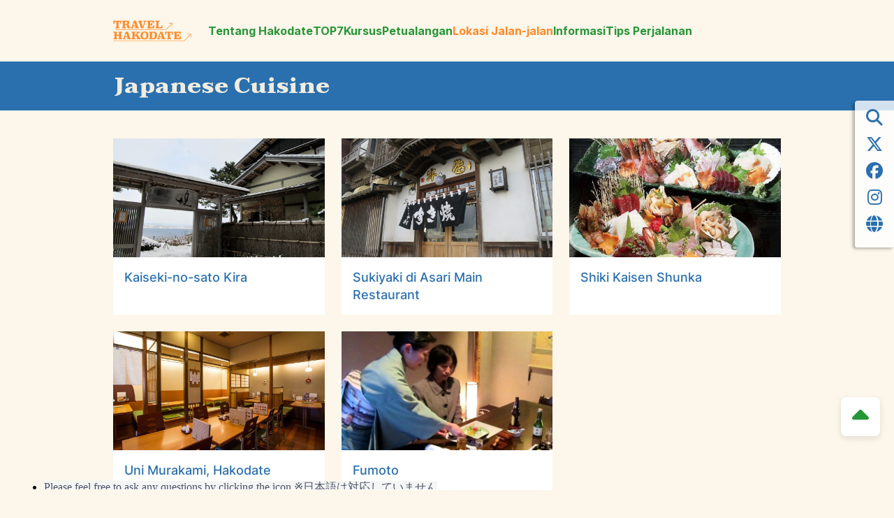

--- FILE ---
content_type: text/html; charset=UTF-8
request_url: https://www.hakodate.travel/idn/sightseeing-spots/food-drink-japanese-cuisine/
body_size: 11657
content:
<!doctype html>
<!--<html >-->
<html lang="en">
<head prefix="og:http://ogp.me/ns#">
  <meta charset="UTF-8" />
  <meta name="viewport" content="width=device-width, initial-scale=1" />

    <!-- Google Tag Manager -->
  <script>(function(w,d,s,l,i){w[l]=w[l]||[];w[l].push({'gtm.start':
  new Date().getTime(),event:'gtm.js'});var f=d.getElementsByTagName(s)[0],
  j=d.createElement(s),dl=l!='dataLayer'?'&l='+l:'';j.async=true;j.src=
  'https://www.googletagmanager.com/gtm.js?id='+i+dl;f.parentNode.insertBefore(j,f);
  })(window,document,'script','dataLayer','GTM-PX6BN88');</script>
  <!-- End Google Tag Manager -->
      <meta name='robots' content='max-image-preview:large' />
<link rel='dns-prefetch' href='//cdnjs.cloudflare.com' />
<link rel="alternate" type="application/rss+xml" title="Hakodate City Multi &raquo; Japanese Cuisine カテゴリー のフィード" href="https://www.hakodate.travel/idn/sightseeing-spots/food-drink-japanese-cuisine/feed/" />
<style id='wp-img-auto-sizes-contain-inline-css' type='text/css'>
img:is([sizes=auto i],[sizes^="auto," i]){contain-intrinsic-size:3000px 1500px}
/*# sourceURL=wp-img-auto-sizes-contain-inline-css */
</style>
<style id='wp-emoji-styles-inline-css' type='text/css'>

	img.wp-smiley, img.emoji {
		display: inline !important;
		border: none !important;
		box-shadow: none !important;
		height: 1em !important;
		width: 1em !important;
		margin: 0 0.07em !important;
		vertical-align: -0.1em !important;
		background: none !important;
		padding: 0 !important;
	}
/*# sourceURL=wp-emoji-styles-inline-css */
</style>
<style id='wp-block-library-inline-css' type='text/css'>
:root{--wp-block-synced-color:#7a00df;--wp-block-synced-color--rgb:122,0,223;--wp-bound-block-color:var(--wp-block-synced-color);--wp-editor-canvas-background:#ddd;--wp-admin-theme-color:#007cba;--wp-admin-theme-color--rgb:0,124,186;--wp-admin-theme-color-darker-10:#006ba1;--wp-admin-theme-color-darker-10--rgb:0,107,160.5;--wp-admin-theme-color-darker-20:#005a87;--wp-admin-theme-color-darker-20--rgb:0,90,135;--wp-admin-border-width-focus:2px}@media (min-resolution:192dpi){:root{--wp-admin-border-width-focus:1.5px}}.wp-element-button{cursor:pointer}:root .has-very-light-gray-background-color{background-color:#eee}:root .has-very-dark-gray-background-color{background-color:#313131}:root .has-very-light-gray-color{color:#eee}:root .has-very-dark-gray-color{color:#313131}:root .has-vivid-green-cyan-to-vivid-cyan-blue-gradient-background{background:linear-gradient(135deg,#00d084,#0693e3)}:root .has-purple-crush-gradient-background{background:linear-gradient(135deg,#34e2e4,#4721fb 50%,#ab1dfe)}:root .has-hazy-dawn-gradient-background{background:linear-gradient(135deg,#faaca8,#dad0ec)}:root .has-subdued-olive-gradient-background{background:linear-gradient(135deg,#fafae1,#67a671)}:root .has-atomic-cream-gradient-background{background:linear-gradient(135deg,#fdd79a,#004a59)}:root .has-nightshade-gradient-background{background:linear-gradient(135deg,#330968,#31cdcf)}:root .has-midnight-gradient-background{background:linear-gradient(135deg,#020381,#2874fc)}:root{--wp--preset--font-size--normal:16px;--wp--preset--font-size--huge:42px}.has-regular-font-size{font-size:1em}.has-larger-font-size{font-size:2.625em}.has-normal-font-size{font-size:var(--wp--preset--font-size--normal)}.has-huge-font-size{font-size:var(--wp--preset--font-size--huge)}.has-text-align-center{text-align:center}.has-text-align-left{text-align:left}.has-text-align-right{text-align:right}.has-fit-text{white-space:nowrap!important}#end-resizable-editor-section{display:none}.aligncenter{clear:both}.items-justified-left{justify-content:flex-start}.items-justified-center{justify-content:center}.items-justified-right{justify-content:flex-end}.items-justified-space-between{justify-content:space-between}.screen-reader-text{border:0;clip-path:inset(50%);height:1px;margin:-1px;overflow:hidden;padding:0;position:absolute;width:1px;word-wrap:normal!important}.screen-reader-text:focus{background-color:#ddd;clip-path:none;color:#444;display:block;font-size:1em;height:auto;left:5px;line-height:normal;padding:15px 23px 14px;text-decoration:none;top:5px;width:auto;z-index:100000}html :where(.has-border-color){border-style:solid}html :where([style*=border-top-color]){border-top-style:solid}html :where([style*=border-right-color]){border-right-style:solid}html :where([style*=border-bottom-color]){border-bottom-style:solid}html :where([style*=border-left-color]){border-left-style:solid}html :where([style*=border-width]){border-style:solid}html :where([style*=border-top-width]){border-top-style:solid}html :where([style*=border-right-width]){border-right-style:solid}html :where([style*=border-bottom-width]){border-bottom-style:solid}html :where([style*=border-left-width]){border-left-style:solid}html :where(img[class*=wp-image-]){height:auto;max-width:100%}:where(figure){margin:0 0 1em}html :where(.is-position-sticky){--wp-admin--admin-bar--position-offset:var(--wp-admin--admin-bar--height,0px)}@media screen and (max-width:600px){html :where(.is-position-sticky){--wp-admin--admin-bar--position-offset:0px}}

/*# sourceURL=wp-block-library-inline-css */
</style><style id='global-styles-inline-css' type='text/css'>
:root{--wp--preset--aspect-ratio--square: 1;--wp--preset--aspect-ratio--4-3: 4/3;--wp--preset--aspect-ratio--3-4: 3/4;--wp--preset--aspect-ratio--3-2: 3/2;--wp--preset--aspect-ratio--2-3: 2/3;--wp--preset--aspect-ratio--16-9: 16/9;--wp--preset--aspect-ratio--9-16: 9/16;--wp--preset--color--black: #000000;--wp--preset--color--cyan-bluish-gray: #abb8c3;--wp--preset--color--white: #ffffff;--wp--preset--color--pale-pink: #f78da7;--wp--preset--color--vivid-red: #cf2e2e;--wp--preset--color--luminous-vivid-orange: #ff6900;--wp--preset--color--luminous-vivid-amber: #fcb900;--wp--preset--color--light-green-cyan: #7bdcb5;--wp--preset--color--vivid-green-cyan: #00d084;--wp--preset--color--pale-cyan-blue: #8ed1fc;--wp--preset--color--vivid-cyan-blue: #0693e3;--wp--preset--color--vivid-purple: #9b51e0;--wp--preset--gradient--vivid-cyan-blue-to-vivid-purple: linear-gradient(135deg,rgb(6,147,227) 0%,rgb(155,81,224) 100%);--wp--preset--gradient--light-green-cyan-to-vivid-green-cyan: linear-gradient(135deg,rgb(122,220,180) 0%,rgb(0,208,130) 100%);--wp--preset--gradient--luminous-vivid-amber-to-luminous-vivid-orange: linear-gradient(135deg,rgb(252,185,0) 0%,rgb(255,105,0) 100%);--wp--preset--gradient--luminous-vivid-orange-to-vivid-red: linear-gradient(135deg,rgb(255,105,0) 0%,rgb(207,46,46) 100%);--wp--preset--gradient--very-light-gray-to-cyan-bluish-gray: linear-gradient(135deg,rgb(238,238,238) 0%,rgb(169,184,195) 100%);--wp--preset--gradient--cool-to-warm-spectrum: linear-gradient(135deg,rgb(74,234,220) 0%,rgb(151,120,209) 20%,rgb(207,42,186) 40%,rgb(238,44,130) 60%,rgb(251,105,98) 80%,rgb(254,248,76) 100%);--wp--preset--gradient--blush-light-purple: linear-gradient(135deg,rgb(255,206,236) 0%,rgb(152,150,240) 100%);--wp--preset--gradient--blush-bordeaux: linear-gradient(135deg,rgb(254,205,165) 0%,rgb(254,45,45) 50%,rgb(107,0,62) 100%);--wp--preset--gradient--luminous-dusk: linear-gradient(135deg,rgb(255,203,112) 0%,rgb(199,81,192) 50%,rgb(65,88,208) 100%);--wp--preset--gradient--pale-ocean: linear-gradient(135deg,rgb(255,245,203) 0%,rgb(182,227,212) 50%,rgb(51,167,181) 100%);--wp--preset--gradient--electric-grass: linear-gradient(135deg,rgb(202,248,128) 0%,rgb(113,206,126) 100%);--wp--preset--gradient--midnight: linear-gradient(135deg,rgb(2,3,129) 0%,rgb(40,116,252) 100%);--wp--preset--font-size--small: 13px;--wp--preset--font-size--medium: 20px;--wp--preset--font-size--large: 36px;--wp--preset--font-size--x-large: 42px;--wp--preset--spacing--20: 0.44rem;--wp--preset--spacing--30: 0.67rem;--wp--preset--spacing--40: 1rem;--wp--preset--spacing--50: 1.5rem;--wp--preset--spacing--60: 2.25rem;--wp--preset--spacing--70: 3.38rem;--wp--preset--spacing--80: 5.06rem;--wp--preset--shadow--natural: 6px 6px 9px rgba(0, 0, 0, 0.2);--wp--preset--shadow--deep: 12px 12px 50px rgba(0, 0, 0, 0.4);--wp--preset--shadow--sharp: 6px 6px 0px rgba(0, 0, 0, 0.2);--wp--preset--shadow--outlined: 6px 6px 0px -3px rgb(255, 255, 255), 6px 6px rgb(0, 0, 0);--wp--preset--shadow--crisp: 6px 6px 0px rgb(0, 0, 0);}:where(.is-layout-flex){gap: 0.5em;}:where(.is-layout-grid){gap: 0.5em;}body .is-layout-flex{display: flex;}.is-layout-flex{flex-wrap: wrap;align-items: center;}.is-layout-flex > :is(*, div){margin: 0;}body .is-layout-grid{display: grid;}.is-layout-grid > :is(*, div){margin: 0;}:where(.wp-block-columns.is-layout-flex){gap: 2em;}:where(.wp-block-columns.is-layout-grid){gap: 2em;}:where(.wp-block-post-template.is-layout-flex){gap: 1.25em;}:where(.wp-block-post-template.is-layout-grid){gap: 1.25em;}.has-black-color{color: var(--wp--preset--color--black) !important;}.has-cyan-bluish-gray-color{color: var(--wp--preset--color--cyan-bluish-gray) !important;}.has-white-color{color: var(--wp--preset--color--white) !important;}.has-pale-pink-color{color: var(--wp--preset--color--pale-pink) !important;}.has-vivid-red-color{color: var(--wp--preset--color--vivid-red) !important;}.has-luminous-vivid-orange-color{color: var(--wp--preset--color--luminous-vivid-orange) !important;}.has-luminous-vivid-amber-color{color: var(--wp--preset--color--luminous-vivid-amber) !important;}.has-light-green-cyan-color{color: var(--wp--preset--color--light-green-cyan) !important;}.has-vivid-green-cyan-color{color: var(--wp--preset--color--vivid-green-cyan) !important;}.has-pale-cyan-blue-color{color: var(--wp--preset--color--pale-cyan-blue) !important;}.has-vivid-cyan-blue-color{color: var(--wp--preset--color--vivid-cyan-blue) !important;}.has-vivid-purple-color{color: var(--wp--preset--color--vivid-purple) !important;}.has-black-background-color{background-color: var(--wp--preset--color--black) !important;}.has-cyan-bluish-gray-background-color{background-color: var(--wp--preset--color--cyan-bluish-gray) !important;}.has-white-background-color{background-color: var(--wp--preset--color--white) !important;}.has-pale-pink-background-color{background-color: var(--wp--preset--color--pale-pink) !important;}.has-vivid-red-background-color{background-color: var(--wp--preset--color--vivid-red) !important;}.has-luminous-vivid-orange-background-color{background-color: var(--wp--preset--color--luminous-vivid-orange) !important;}.has-luminous-vivid-amber-background-color{background-color: var(--wp--preset--color--luminous-vivid-amber) !important;}.has-light-green-cyan-background-color{background-color: var(--wp--preset--color--light-green-cyan) !important;}.has-vivid-green-cyan-background-color{background-color: var(--wp--preset--color--vivid-green-cyan) !important;}.has-pale-cyan-blue-background-color{background-color: var(--wp--preset--color--pale-cyan-blue) !important;}.has-vivid-cyan-blue-background-color{background-color: var(--wp--preset--color--vivid-cyan-blue) !important;}.has-vivid-purple-background-color{background-color: var(--wp--preset--color--vivid-purple) !important;}.has-black-border-color{border-color: var(--wp--preset--color--black) !important;}.has-cyan-bluish-gray-border-color{border-color: var(--wp--preset--color--cyan-bluish-gray) !important;}.has-white-border-color{border-color: var(--wp--preset--color--white) !important;}.has-pale-pink-border-color{border-color: var(--wp--preset--color--pale-pink) !important;}.has-vivid-red-border-color{border-color: var(--wp--preset--color--vivid-red) !important;}.has-luminous-vivid-orange-border-color{border-color: var(--wp--preset--color--luminous-vivid-orange) !important;}.has-luminous-vivid-amber-border-color{border-color: var(--wp--preset--color--luminous-vivid-amber) !important;}.has-light-green-cyan-border-color{border-color: var(--wp--preset--color--light-green-cyan) !important;}.has-vivid-green-cyan-border-color{border-color: var(--wp--preset--color--vivid-green-cyan) !important;}.has-pale-cyan-blue-border-color{border-color: var(--wp--preset--color--pale-cyan-blue) !important;}.has-vivid-cyan-blue-border-color{border-color: var(--wp--preset--color--vivid-cyan-blue) !important;}.has-vivid-purple-border-color{border-color: var(--wp--preset--color--vivid-purple) !important;}.has-vivid-cyan-blue-to-vivid-purple-gradient-background{background: var(--wp--preset--gradient--vivid-cyan-blue-to-vivid-purple) !important;}.has-light-green-cyan-to-vivid-green-cyan-gradient-background{background: var(--wp--preset--gradient--light-green-cyan-to-vivid-green-cyan) !important;}.has-luminous-vivid-amber-to-luminous-vivid-orange-gradient-background{background: var(--wp--preset--gradient--luminous-vivid-amber-to-luminous-vivid-orange) !important;}.has-luminous-vivid-orange-to-vivid-red-gradient-background{background: var(--wp--preset--gradient--luminous-vivid-orange-to-vivid-red) !important;}.has-very-light-gray-to-cyan-bluish-gray-gradient-background{background: var(--wp--preset--gradient--very-light-gray-to-cyan-bluish-gray) !important;}.has-cool-to-warm-spectrum-gradient-background{background: var(--wp--preset--gradient--cool-to-warm-spectrum) !important;}.has-blush-light-purple-gradient-background{background: var(--wp--preset--gradient--blush-light-purple) !important;}.has-blush-bordeaux-gradient-background{background: var(--wp--preset--gradient--blush-bordeaux) !important;}.has-luminous-dusk-gradient-background{background: var(--wp--preset--gradient--luminous-dusk) !important;}.has-pale-ocean-gradient-background{background: var(--wp--preset--gradient--pale-ocean) !important;}.has-electric-grass-gradient-background{background: var(--wp--preset--gradient--electric-grass) !important;}.has-midnight-gradient-background{background: var(--wp--preset--gradient--midnight) !important;}.has-small-font-size{font-size: var(--wp--preset--font-size--small) !important;}.has-medium-font-size{font-size: var(--wp--preset--font-size--medium) !important;}.has-large-font-size{font-size: var(--wp--preset--font-size--large) !important;}.has-x-large-font-size{font-size: var(--wp--preset--font-size--x-large) !important;}
/*# sourceURL=global-styles-inline-css */
</style>

<style id='classic-theme-styles-inline-css' type='text/css'>
/*! This file is auto-generated */
.wp-block-button__link{color:#fff;background-color:#32373c;border-radius:9999px;box-shadow:none;text-decoration:none;padding:calc(.667em + 2px) calc(1.333em + 2px);font-size:1.125em}.wp-block-file__button{background:#32373c;color:#fff;text-decoration:none}
/*# sourceURL=/wp-includes/css/classic-themes.min.css */
</style>
<link rel='stylesheet' id='font-awesome-cdn-css' href='https://cdnjs.cloudflare.com/ajax/libs/font-awesome/6.5.2/css/all.min.css?ver=6.5.2' type='text/css' media='all' />
<link rel='stylesheet' id='wprt-style-css' href='https://www.hakodate.travel/idn/wp-content/themes/hakodate-city-multi/assets/stylesheets/bundle.css?ver=6.9' type='text/css' media='all' />
<link rel="https://api.w.org/" href="https://www.hakodate.travel/idn/wp-json/" /><link rel="EditURI" type="application/rsd+xml" title="RSD" href="https://www.hakodate.travel/idn/xmlrpc.php?rsd" />
<meta name="generator" content="WordPress 6.9" />
    <link href="https://fonts.googleapis.com/css2?family=Inter:wght@400;700&family=Taviraj:wght@700;900&display=swap" rel="stylesheet">
  <link rel="icon" type="image/x-icon" href="https://www.hakodate.travel/idn/wp-content/themes/hakodate-city-multi/assets/images/cmn/favicon.ico">
  <link rel="apple-touch-icon" href="https://www.hakodate.travel/idn/wp-content/themes/hakodate-city-multi/assets/images/cmn/ati.png">
  <link rel="apple-touch-icon" sizes="144x144" href="https://www.hakodate.travel/idn/wp-content/themes/hakodate-city-multi/assets/images/cmn/ati-144x144.png">
  <link rel="apple-touch-icon" sizes="72x72" href="https://www.hakodate.travel/idn/wp-content/themes/hakodate-city-multi/assets/images/cmn/ati-72x72.png">
  <link rel="canonical" href="https://www.hakodate.travel/idn/sightseeing-spots/food-drink-japanese-cuisine/" />
  <title>Japanese Cuisine | Lokasi Jalan-jalan | Travel Hakodate</title>
    <meta property="og:url" content="https://www.hakodate.travel/idn/sightseeing-spots/food-drink-japanese-cuisine/">
  <meta property="og:type" content="article">
  <meta property="og:title" content="Japanese Cuisine | Lokasi Jalan-jalan | Travel Hakodate">
  <meta property="og:site_name" content="Travel Hakodate - Panduan Perjalanan Resmi Hakodate Hokkaido, Jepang" />
    <meta property="og:locale" content="id_ID" />
  <meta property="og:image" content="https://www.hakodate.travel/idn/wp-content/uploads/2023/01/hakodate_ogp_230130.jpg">
  <meta name="twitter:card" content="summary_large_image" />
  <meta name="twitter:site" content="@hakobura" />
  <meta name="twitter:domain" content="hakodate.travel/idn/" />
  <meta name="twitter:title" content="Japanese Cuisine | Lokasi Jalan-jalan | Travel Hakodate" />
  <meta name="twitter:description" content="" />
  <meta name="twitter:image" content="https://www.hakodate.travel/idn/wp-content/uploads/2023/01/hakodate_ogp_230130.jpg" />
  <!--<meta property="fb:app_id" content="app ID" />-->
</head>

<body class="archive tax-sightseeing-spots-category term-food-drink-japanese-cuisine term-65 wp-theme-hakodate-city-multi lang-idn" lang-locale='idn'>
<!-- Google Tag Manager (noscript) -->
<noscript><iframe src="https://www.googletagmanager.com/ns.html?id=GTM-PX6BN88"
height="0" width="0" style="display:none;visibility:hidden"></iframe></noscript>
<!-- End Google Tag Manager (noscript) -->

<div class="lang-select-modal d-none" data-role="lang-select-modal">
  <div class="lang-select-modal__content" data-role="lang-select-modal-content">
    <div class="lang-select-modal__close" data-role="lang-select-modal-closer">
      <i class="fa-solid fa-xmark"></i>
    </div>
    <ul class="lang-select-modal__list">
      <li class="lang-select-modal__list-item">
        <a data-role="lang-select-modal-lang-changer" data-id="en" href="/"><i class="fa-solid fa-angle-right fa-fw"></i>English</a>
      </li>
      <li class="lang-select-modal__list-item">
        <a data-role="lang-select-modal-lang-changer" data-id="cht" href="/"><i class="fa-solid fa-angle-right fa-fw"></i>繁體字</a>
      </li>
      <li class="lang-select-modal__list-item">
        <a data-role="lang-select-modal-lang-changer" data-id="chs" href="/"><i class="fa-solid fa-angle-right fa-fw"></i>简体字</a>
      </li>
      <li class="lang-select-modal__list-item">
        <a data-role="lang-select-modal-lang-changer" data-id="th" href="/"><i class="fa-solid fa-angle-right fa-fw"></i>ภาษาไทย</a>
      </li>
      <li class="lang-select-modal__list-item">
        <a data-role="lang-select-modal-lang-changer" data-id="kr" href="/"><i class="fa-solid fa-angle-right fa-fw"></i>한국어</a>
      </li>
      <li class="lang-select-modal__list-item">
        <a data-role="lang-select-modal-lang-changer" data-id="my" href="/"><i class="fa-solid fa-angle-right fa-fw"></i>Bahasa Melayu</a>
      </li>
      <li class="lang-select-modal__list-item">
        <a data-role="lang-select-modal-lang-changer" data-id="idn" href="/"><i class="fa-solid fa-angle-right fa-fw"></i>Bahasa Indonesia</a>
      </li>
      <li class="lang-select-modal__list-item">
        <a href="https://www.hakobura.jp/" target="_blank"><i class="fa-solid fa-angle-right fa-fw"></i>日本語</a>
      </li>
    </ul>
  </div>
</div>
<div class="search-input-modal d-none" data-role="search-input-modal">
  <div class="search-input-modal__content" data-role="search-input-modal-content">
    <div class="search-input-modal__close" data-role="search-input-modal-closer">
      <i class="fa-solid fa-xmark"></i>
    </div>
    <div>
      <div>
                <script async src="https://cse.google.com/cse.js?cx=159f2d0d6ccf44df3">
        </script>
        <p class="mb-2 fw-bold">Cari</p>
        <div class="gcse-searchbox-only"></div>
      </div>
    </div>
  </div>
</div>
<header class="global-header" data-role="global-header">
  <div class="container h-100">
    <div class="row global-header-row">
      <div class="col-12 col-xl-auto">
        <button aria-label="Open Menu" type="button" data-role="global-header-toggler" class="global-header-toggler d-block d-xl-none">
          <i class="fa-solid fa-bars global-header-toggler__icon"></i>
        </button>
        <button aria-label="Open Search Modal" type="button" data-role="search-input-modal-opener" class="global-header-g-search d-block d-xl-none">
          <i class="global-header-g-search__icon fa-solid fa-magnifying-glass fa-fw"></i>
        </button>
        <button aria-label="Open Language Select Modal" type="button" data-role="lang-select-modal-opener" class="global-header-lang-selector d-block d-xl-none">
          <i class="global-header-lang-selector__icon fa-solid fa-globe fa-fw"></i>
        </button>
        <a class="global-header-logo" href="https://www.hakodate.travel/idn/">
          <img src="https://www.hakodate.travel/idn/wp-content/themes/hakodate-city-multi/assets/images/cmn/global-header-logo-1.webp" alt="Travel Hakodate">
        </a>
      </div>
      <div class="col-12 col-xl-auto">
        <nav class="global-header-nav">
          <ul class="global-header-nav-list">
            <li class="global-header-nav-item">
              <a
                class=""
                href="/"
                data-role="global-header-nav-item" data-id="a">
                Tentang Hakodate                <i class="global-header-nav-item__toggler fa-solid fa-plus d-block d-xl-none"></i>
              </a>
              <ul data-role="global-header-sub-nav-list" class="global-header-sub-nav-list d-none">
                <li class="global-header-sub-nav-item --type_primary">
                  <a href="https://www.hakodate.travel/idn/about">
                    <i class="fa-solid fa-angle-right fa-fw"></i>
                    Tentang Hakodate                  </a>
                </li>
                <li class="global-header-sub-nav-item">
                  <a href="https://www.hakodate.travel/idn/about/why-hakodate">
                    <i class="fa-solid fa-angle-right fa-fw"></i>
                    Mengapa Hakodate?                  </a>
                </li>
                <li class="global-header-sub-nav-item">
                  <a href="https://www.hakodate.travel/idn/about/location">
                    <i class="fa-solid fa-angle-right fa-fw"></i>
                    Lokasi / Populasi                  </a>
                </li>
                <li class="global-header-sub-nav-item">
                  <a href="https://www.hakodate.travel/idn/about/history">
                    <i class="fa-solid fa-angle-right fa-fw"></i>
                    Sejarah                  </a>
                </li>
                <li class="global-header-sub-nav-item">
                  <a href="https://www.hakodate.travel/idn/about/reputation">
                    <i class="fa-solid fa-angle-right fa-fw"></i>
                    Reputasi                  </a>
                </li>
                <li class="global-header-sub-nav-item">
                  <a href="https://www.hakodate.travel/idn/about/climate">
                    <i class="fa-solid fa-angle-right fa-fw"></i>
                    Iklim                  </a>
                </li>
                <li class="global-header-sub-nav-item">
                  <a href="https://www.hakodate.travel/idn/about/links">
                    <i class="fa-solid fa-angle-right fa-fw"></i>
                    Link                  </a>
                </li>
                <li class="global-header-sub-nav-item">
                  <a href="https://www.hakodate.travel/idn/about/this-site">
                    <i class="fa-solid fa-angle-right fa-fw"></i>
                    Tentang Situs Ini                  </a>
                </li>
                <li class="global-header-sub-nav-item">
                  <a href="https://www.hakodate.travel/idn/photo-library">
                    <i class="fa-solid fa-angle-right fa-fw"></i>
                    Galeri Foto Hakodate                  </a>
                </li>
              </ul>
            </li>
            <li class="global-header-nav-item">
              <a
                class=""
                href="/"
                data-role="global-header-nav-item" data-id="b">
                TOP7                <i class="global-header-nav-item__toggler fa-solid fa-plus d-block d-xl-none"></i>
              </a>
              <ul data-role="global-header-sub-nav-list" class="global-header-sub-nav-list d-none">
                <li class="global-header-sub-nav-item --type_primary">
                  <a href="https://www.hakodate.travel/idn/top7">
                    <i class="fa-solid fa-angle-right fa-fw"></i>
                    7 Atraksi Teratas Yang Harus Dilihat di Hakodate                  </a>
                </li>
              </ul>
            </li>
            <li class="global-header-nav-item">
              <a
                class=""
                href="/"
                data-role="global-header-nav-item" data-id="c">
                Kursus                <i class="global-header-nav-item__toggler fa-solid fa-plus d-block d-xl-none"></i>
              </a>
              <ul data-role="global-header-sub-nav-list" class="global-header-sub-nav-list d-none">
                <li class="global-header-sub-nav-item --type_primary">
                  <a href="https://www.hakodate.travel/idn/courses">
                    <i class="fa-solid fa-angle-right fa-fw"></i>
                    Kursus Perjalanan Sehari yang Direkomendasikan di Hakodate                  </a>
                </li>
                <li class="global-header-sub-nav-item">
                  <a href="https://www.hakodate.travel/idn/courses/photogenic">
                    <i class="fa-solid fa-angle-right fa-fw"></i>
                    Fotografi                  </a>
                </li>
                <li class="global-header-sub-nav-item">
                  <a href="https://www.hakodate.travel/idn/courses/history">
                    <i class="fa-solid fa-angle-right fa-fw"></i>
                    Sejarah                  </a>
                </li>
                <li class="global-header-sub-nav-item">
                  <a href="https://www.hakodate.travel/idn/courses/culture">
                    <i class="fa-solid fa-angle-right fa-fw"></i>
                    Budaya                  </a>
                </li>
              </ul>
            </li>
            <li class="global-header-nav-item">
              <a
                class=""
                href="/"
                data-role="global-header-nav-item" data-id="d">
                Petualangan                <i class="global-header-nav-item__toggler fa-solid fa-plus d-block d-xl-none"></i>
              </a>
              <ul data-role="global-header-sub-nav-list" class="global-header-sub-nav-list d-none">
                <li class="global-header-sub-nav-item --type_primary">
                  <a href="https://www.hakodate.travel/idn/experience">
                    <i class="fa-solid fa-angle-right fa-fw"></i>
                    MENJELAJAHI Hakodate?                  </a>
                </li>
                <li class="global-header-sub-nav-item">
                  <a href="https://www.hakodate.travel/idn/experience/gourmet">
                    <i class="fa-solid fa-angle-right fa-fw"></i>
                    Gourmet                  </a>
                </li>
                <li class="global-header-sub-nav-item">
                  <a href="https://www.hakodate.travel/idn/experience/culture">
                    <i class="fa-solid fa-angle-right fa-fw"></i>
                    Budaya                  </a>
                </li>
                <li class="global-header-sub-nav-item">
                  <a href="https://www.hakodate.travel/idn/experience/activity">
                    <i class="fa-solid fa-angle-right fa-fw"></i>
                    Aktivitas                  </a>
                </li>
                <li class="global-header-sub-nav-item">
                  <a href="https://www.hakodate.travel/idn/experience/shopping">
                    <i class="fa-solid fa-angle-right fa-fw"></i>
                    Belanja                  </a>
                </li>
                <li class="global-header-sub-nav-item">
                  <a href="https://www.hakodate.travel/idn/experience/seasons">
                    <i class="fa-solid fa-angle-right fa-fw"></i>
                    Seasons                  </a>
                </li>
              </ul>
            </li>
            <li class="global-header-nav-item">
              <a
                class="is-cr-temp"
                href="/"
                data-role="global-header-nav-item" data-id="e">
                Lokasi Jalan-jalan                <i class="global-header-nav-item__toggler fa-solid fa-plus d-block d-xl-none"></i>
              </a>
              <ul data-role="global-header-sub-nav-list" class="global-header-sub-nav-list d-none">
                <li class="global-header-sub-nav-item --type_primary">
                  <a href="https://www.hakodate.travel/idn/sightseeing-spots">
                    <i class="fa-solid fa-angle-right fa-fw"></i>
                    Lokasi Jalan-jalan                  </a>
                </li>
                <li class="global-header-sub-nav-item">
                  <a href="https://www.hakodate.travel/idn/sightseeing-spots/view">
                    <i class="fa-solid fa-angle-right fa-fw"></i>
                    Pemandangan                  </a>
                </li>
                <li class="global-header-sub-nav-item">
                  <a href="https://www.hakodate.travel/idn/sightseeing-spots/historic-building">
                    <i class="fa-solid fa-angle-right fa-fw"></i>
                    Bangunan Bersejarah                  </a>
                </li>
                <li class="global-header-sub-nav-item">
                  <a href="https://www.hakodate.travel/idn/sightseeing-spots/historic-site">
                    <i class="fa-solid fa-angle-right fa-fw"></i>
                    Situs Bersejarah                  </a>
                </li>
                <li class="global-header-sub-nav-item">
                  <a href="https://www.hakodate.travel/idn/sightseeing-spots/shrine-temple-church">
                    <i class="fa-solid fa-angle-right fa-fw"></i>
                    Kuil, Vihara, dan Gereja                  </a>
                </li>
                <li class="global-header-sub-nav-item">
                  <a href="https://www.hakodate.travel/idn/sightseeing-spots/museum">
                    <i class="fa-solid fa-angle-right fa-fw"></i>
                    Museum                  </a>
                </li>
                <li class="global-header-sub-nav-item">
                  <a href="https://www.hakodate.travel/idn/sightseeing-spots/hot-spring">
                    <i class="fa-solid fa-angle-right fa-fw"></i>
                    Sumber Mata Air Panas                  </a>
                </li>
                <li class="global-header-sub-nav-item">
                  <a href="https://www.hakodate.travel/idn/sightseeing-spots/nature">
                    <i class="fa-solid fa-angle-right fa-fw"></i>
                    Alam                  </a>
                </li>
                <li class="global-header-sub-nav-item">
                  <a href="https://www.hakodate.travel/idn/sightseeing-spots/activity">
                    <i class="fa-solid fa-angle-right fa-fw"></i>
                    Aktivitas                  </a>
                </li>
                <li class="global-header-sub-nav-item">
                  <a href="https://www.hakodate.travel/idn/sightseeing-spots/shopping-spot">
                    <i class="fa-solid fa-angle-right fa-fw"></i>
                    Lokasi Perbelanjaan                  </a>
                </li>
                <li class="global-header-sub-nav-item">
                  <a href="https://www.hakodate.travel/idn/sightseeing-spots/food-drink">
                    <i class="fa-solid fa-angle-right fa-fw"></i>
                    Makanan dan Minuman                  </a>
                </li>
              </ul>
            </li>
            <li class="global-header-nav-item">
              <a
                class=""
                href="/"
                data-role="global-header-nav-item" data-id="f">
                Informasi                <i class="global-header-nav-item__toggler fa-solid fa-plus d-block d-xl-none"></i>
              </a>
              <ul data-role="global-header-sub-nav-list" class="global-header-sub-nav-list d-none">
                <li class="global-header-sub-nav-item --type_primary">
                  <a href="https://www.hakodate.travel/idn/information">
                    <i class="fa-solid fa-angle-right fa-fw"></i>
                    Informasi                  </a>
                </li>
                <li class="global-header-sub-nav-item">
                  <a href="https://www.hakodate.travel/idn/information/access">
                    <i class="fa-solid fa-angle-right fa-fw"></i>
                    Akses                  </a>
                </li>
                <li class="global-header-sub-nav-item">
                  <a href="https://www.hakodate.travel/idn/information/transportation">
                    <i class="fa-solid fa-angle-right fa-fw"></i>
                    Transportasi                  </a>
                </li>
                <li class="global-header-sub-nav-item">
                  <a href="https://www.hakodate.travel/idn/information/mt-hakodate">
                    <i class="fa-solid fa-angle-right fa-fw"></i>
                    Gn. Hakodate                  </a>
                </li>
                <li class="global-header-sub-nav-item">
                  <a href="https://www.hakodate.travel/idn/information/tourist-info">
                    <i class="fa-solid fa-angle-right fa-fw"></i>
                    Informasi Wisatawan                  </a>
                </li>
                <li class="global-header-sub-nav-item">
                  <a href="https://www.hakodate.travel/idn/information/tour-guide">
                    <i class="fa-solid fa-angle-right fa-fw"></i>
                    Panduan Penerjemah                  </a>
                </li>
                <li class="global-header-sub-nav-item">
                  <a href="https://www.hakodate.travel/idn/information/brochure">
                    <i class="fa-solid fa-angle-right fa-fw"></i>
                    Brosur                    
                  </a>
                </li>
                <li class="global-header-sub-nav-item">
                  <a href="https://www.hakodate.travel/idn/information/accommodation">
                    <i class="fa-solid fa-angle-right fa-fw"></i>
                    Akomodasi                  </a>
                </li>
                <li class="global-header-sub-nav-item">
                  <a href="https://www.hakodate.travel/idn/information/taxfree-shop">
                    <i class="fa-solid fa-angle-right fa-fw"></i>
                    Belanja Bebas Pajak                  </a>
                </li>
                <li class="global-header-sub-nav-item">
                  <a href="https://www.hakodate.travel/idn/information/wifi">
                    <i class="fa-solid fa-angle-right fa-fw"></i>
                    Wi-Fi                  </a>
                </li>
                <li class="global-header-sub-nav-item">
                  <a href="https://www.hakodate.travel/idn/information/luggage">
                    <i class="fa-solid fa-angle-right fa-fw"></i>
                    Koper                  </a>
                </li>
                <li class="global-header-sub-nav-item">
                  <a href="https://www.hakodate.travel/idn/information/exchange">
                    <i class="fa-solid fa-angle-right fa-fw"></i>
                    Tukar mata uang asing                  </a>
                </li>
                <li class="global-header-sub-nav-item">
                  <a href="https://www.hakodate.travel/idn/information/emergency">
                    <i class="fa-solid fa-angle-right fa-fw"></i>
                    Darurat                  </a>
                </li>
                <li class="global-header-sub-nav-item">
                  <a href="https://www.hakodate.travel/idn/information/movie">
                    <i class="fa-solid fa-angle-right fa-fw"></i>
                    Movie                  </a>
                </li>
              </ul>
            </li>
            <li class="global-header-nav-item">
              <a
                class=""
                href="/"
                data-role="global-header-nav-item" data-id="g">
                Tips Perjalanan                <i class="global-header-nav-item__toggler fa-solid fa-plus d-block d-xl-none"></i>
              </a>
              <ul data-role="global-header-sub-nav-list" class="global-header-sub-nav-list d-none">
                <li class="global-header-sub-nav-item">
                  <a href="https://www.hakodate.travel/idn/events">
                    <i class="fa-solid fa-angle-right fa-fw"></i>
                    Jadwal Acara Tahunan                  </a>
                </li>
                <li class="global-header-sub-nav-item">
                  <a href="https://www.hakodate.travel/idn/enjoy-4-seasons">
                    <i class="fa-solid fa-angle-right fa-fw"></i>
                    Nikmati 4 musim                  </a>
                </li>
                <li class="global-header-sub-nav-item">
                  <a href="https://www.hakodate.travel/idn/jomon-world">
                    <i class="fa-solid fa-angle-right fa-fw"></i>
                    Hakodate Jomon World                    
                  </a>
                </li>
                <li class="global-header-sub-nav-item">
                  <a href="https://www.hakodate.travel/idn/what-to-buy">
                    <i class="fa-solid fa-angle-right fa-fw"></i>
                    Yang bisa Dibeli di Hakodate                  </a>
                </li>
                <li class="global-header-sub-nav-item">
                  <a href="https://www.hakodate.travel/idn/more-about-hakodate">
                    <i class="fa-solid fa-angle-right fa-fw"></i>
                    Selengkapnya tentang Hakodate yang harus Anda ketahui                  </a>
                </li>
                <li class="global-header-sub-nav-item">
                  <a href="https://www.hakodate.travel/idn/news">
                    <i class="fa-solid fa-angle-right fa-fw"></i>
                    Informasi terbaru                  </a>
                </li>
                              </ul>
            </li>
          </ul>
        </nav>
      </div>
    </div>
  </div>
</header>
<div class="global-util-nav d-none d-xl-block" data-role="global-util-nav">
  <a data-role="search-input-modal-opener" href class="global-util-nav__item">
    <i class="global-util-nav__item-icon fa-solid fa-magnifying-glass fa-fw"></i>
  </a>
    <a href="https://twitter.com/hakobura" target="_blank" class="global-util-nav__item">
    <i class="global-util-nav__item-icon fa-brands fa-x-twitter fa-fw"></i>
  </a>
  <a href="https://www.facebook.com/hakodate.travel/" target="_blank" class="global-util-nav__item">
    <i class="global-util-nav__item-icon fa-brands fa-facebook fa-fw"></i>
  </a>
  <a href="https://www.instagram.com/travel_hakodate_japan/" target="_blank" class="global-util-nav__item">
    <i class="global-util-nav__item-icon fa-brands fa-instagram fa-fw"></i>
  </a>
    <a data-role="lang-select-modal-opener" href target="_blank" class="global-util-nav__item">
    <i class="global-util-nav__item-icon fa-solid fa-globe fa-fw"></i>
  </a>
</div>
<main class="global-main">



<div class="bg-blue mb-6">
  <div class="container">
    <div class="row">
      <div class="col-12">
        <h2 class="heading-2">Japanese Cuisine</h2>
      </div>
    </div>
  </div>
</div>

<div class="container my-6">
      <div class="row">
          
<div class="col-12 col-md-6 col-lg-4 mb-3 mb-md-4">
  <a class="card-cmn h-100" href="https://www.hakodate.travel/idn/sightseeing-spots/food-drink-japanese-cuisine/kaiseki-no-sato-kira/">
    <div class="card-cmn__content">
      <div class="ratio ratio-16x9">
        <img class="card-cmn__pic object-fit-cover-center" src="https://www.hakodate.travel/idn/wp-content/uploads/2022/11/1712C02M.jpg" class="object-fit-cover-center" alt="Kaiseki-no-sato Kira">
      </div>
      <div class="card-cmn__body">
        <h2 class="card-cmn__ttl mb-0">Kaiseki-no-sato Kira</h2>
      </div>
    </div>
  </a>
</div>
          
<div class="col-12 col-md-6 col-lg-4 mb-3 mb-md-4">
  <a class="card-cmn h-100" href="https://www.hakodate.travel/idn/sightseeing-spots/food-drink-japanese-cuisine/sukiyaki-asari-main-restaurant/">
    <div class="card-cmn__content">
      <div class="ratio ratio-16x9">
        <img class="card-cmn__pic object-fit-cover-center" src="https://www.hakodate.travel/idn/wp-content/uploads/2022/11/50b.jpg" class="object-fit-cover-center" alt="Sukiyaki di Asari Main Restaurant">
      </div>
      <div class="card-cmn__body">
        <h2 class="card-cmn__ttl mb-0">Sukiyaki di Asari Main Restaurant</h2>
      </div>
    </div>
  </a>
</div>
          
<div class="col-12 col-md-6 col-lg-4 mb-3 mb-md-4">
  <a class="card-cmn h-100" href="https://www.hakodate.travel/idn/sightseeing-spots/food-drink-japanese-cuisine/shiki-kaisen-shunka/">
    <div class="card-cmn__content">
      <div class="ratio ratio-16x9">
        <img class="card-cmn__pic object-fit-cover-center" src="https://www.hakodate.travel/idn/wp-content/uploads/2022/11/49b.jpg" class="object-fit-cover-center" alt="Shiki Kaisen Shunka">
      </div>
      <div class="card-cmn__body">
        <h2 class="card-cmn__ttl mb-0">Shiki Kaisen Shunka</h2>
      </div>
    </div>
  </a>
</div>
          
<div class="col-12 col-md-6 col-lg-4 mb-3 mb-md-4">
  <a class="card-cmn h-100" href="https://www.hakodate.travel/idn/sightseeing-spots/food-drink-japanese-cuisine/uni-murakami-hakodate/">
    <div class="card-cmn__content">
      <div class="ratio ratio-16x9">
        <img class="card-cmn__pic object-fit-cover-center" src="https://www.hakodate.travel/idn/wp-content/uploads/2022/11/63b.jpg" class="object-fit-cover-center" alt="Uni Murakami, Hakodate">
      </div>
      <div class="card-cmn__body">
        <h2 class="card-cmn__ttl mb-0">Uni Murakami, Hakodate</h2>
      </div>
    </div>
  </a>
</div>
          
<div class="col-12 col-md-6 col-lg-4 mb-3 mb-md-4">
  <a class="card-cmn h-100" href="https://www.hakodate.travel/idn/sightseeing-spots/food-drink-japanese-cuisine/fumoto/">
    <div class="card-cmn__content">
      <div class="ratio ratio-16x9">
        <img class="card-cmn__pic object-fit-cover-center" src="https://www.hakodate.travel/idn/wp-content/uploads/2022/11/48b.jpg" class="object-fit-cover-center" alt="Fumoto">
      </div>
      <div class="card-cmn__body">
        <h2 class="card-cmn__ttl mb-0">Fumoto</h2>
      </div>
    </div>
  </a>
</div>
      </div>
  </div>

<div class="container my-5">
  <div class="row">
    <div class="col-12">
      
<div class="pagination-cmn">
  </div>




    </div>
  </div>
</div>

<div class="container">
  <div class="row my-4">
    <div class="col-12">
      <hr>
    </div>
  </div>
  <div class="row justify-content-center">
    <div class="col-12 col-md-6 col-lg-4">
      <a href="https://www.hakodate.travel/idn/sightseeing-spots" class="btn-back">
        Back        <span class="icon-pos-l" aria-hidden="true"><i class="fa-solid fa-chevron-left"></i></span>
      </a>
    </div>
  </div>
</div>

<div class="container my-4">
  <nav class="breadcrumb py-3">
    <ol class="row list-unstyled">
              <li class="col-auto">
                      <a href="https://www.hakodate.travel/idn">
                              Beranda                          </a>
            <span class="ms-3">
              <i class="fas fa-chevron-right"></i>
            </span>
                  </li>
              <li class="col-auto">
                      <a href="https://www.hakodate.travel/idn/sightseeing-spots">
                              Lokasi Jalan-jalan                          </a>
            <span class="ms-3">
              <i class="fas fa-chevron-right"></i>
            </span>
                  </li>
              <li class="col-auto">
                          Japanese Cuisine                      </li>
          </ol>
  </nav>
</div>

<script type="application/ld+json">
  {
    "@context": "http://schema.org",
    "@type": "BreadcrumbList",
    "itemListElement": [
            {
        "@type": "ListItem",
        "position": 1,
        "name": "Beranda",
        "item": "https://www.hakodate.travel/idn"
      },            {
        "@type": "ListItem",
        "position": 2,
        "name": "Lokasi Jalan-jalan",
        "item": "https://www.hakodate.travel/idn/sightseeing-spots"
      },            {
        "@type": "ListItem",
        "position": 3,
        "name": "Japanese Cuisine",
        "item": "<br />
<b>Warning</b>:  Undefined array key "path" in <b>/home/xs191317/hakodate.travel/public_html/idn/wp-content/themes/hakodate-city-multi/template-parts/breadcrumb.php</b> on line <b>37</b><br />
"
      }          ]
  }
</script>
<div class="container my-4">
  <div class="row">
                    <div class="col-6 col-md-3 col-lg-2 mb-4">
        <a class="pr-banner-item" href="https://hakodate-uminokaze.com/en/" target="_blank">
          <div class="ratio ratio-7x5">
            <img class="object-fit-contain-center" src="https://www.hakodate.travel/idn/wp-content/uploads/2023/11/bnr_kaikyonokaze-300x202.jpg" alt="bnr_kaikyonokaze">
          </div>
        </a>
      </div>
                <div class="col-6 col-md-3 col-lg-2 mb-4">
        <a class="pr-banner-item" href="https://hoshinoresorts.com/en/hotels/omo5hakodate/" target="_blank">
          <div class="ratio ratio-7x5">
            <img class="object-fit-contain-center" src="https://www.hakodate.travel/idn/wp-content/uploads/2025/07/hoshino_OMO5-300x202.jpg" alt="hoshino_OMO5">
          </div>
        </a>
      </div>
                <div class="col-6 col-md-3 col-lg-2 mb-4">
        <a class="pr-banner-item" href="https://www.mystays.com/en-us/hotel-hakodate-kokusai-hotel-hokkaido/?_bdsid=3xKeb9.pnKVtRO.1743575084228.1743575667&_bd_prev_page=https%3A%2F%2Fhakodate-kokusai.jp%2Fen%2F&_bdrpf=1&_gl=1*1sbalcp*_gcl_au*MjAyOTQ2OTY0MS4xNzQzNDY5Nzk2*_ga*MTQ0NTQ3Mzk3Ni4xNzQzNDY5Nzk2*_ga_VV3J8XR347*MTc0MzU3NTA4NS40LjEuMTc0MzU3NTY2MS4yMy4wLjA" target="_blank">
          <div class="ratio ratio-7x5">
            <img class="object-fit-contain-center" src="https://www.hakodate.travel/idn/wp-content/uploads/2023/03/bnr-multi-pr-10.png" alt="bnr-multi-pr-10">
          </div>
        </a>
      </div>
                <div class="col-6 col-md-3 col-lg-2 mb-4">
        <a class="pr-banner-item" href="https://www.hakodate-factory.com/english/" target="_blank">
          <div class="ratio ratio-7x5">
            <img class="object-fit-contain-center" src="https://www.hakodate.travel/idn/wp-content/uploads/2025/06/魚長食品（まるかつ水産）.jpg" alt="魚長食品（まるかつ水産）">
          </div>
        </a>
      </div>
                <div class="col-6 col-md-3 col-lg-2 mb-4">
        <a class="pr-banner-item" href="https://334.co.jp/en/" target="_blank">
          <div class="ratio ratio-7x5">
            <img class="object-fit-contain-center" src="https://www.hakodate.travel/idn/wp-content/uploads/2023/03/bnr-multi-pr-7.png" alt="bnr-multi-pr-7">
          </div>
        </a>
      </div>
                <div class="col-6 col-md-3 col-lg-2 mb-4">
        <a class="pr-banner-item" href="https://cabin.kenhotels.com/hakodate/english/" target="_blank">
          <div class="ratio ratio-7x5">
            <img class="object-fit-contain-center" src="https://www.hakodate.travel/idn/wp-content/uploads/2025/06/プレミアホテル-300x202.jpg" alt="プレミアホテル">
          </div>
        </a>
      </div>
                <div class="col-6 col-md-3 col-lg-2 mb-4">
        <a class="pr-banner-item" href="https://hakodate-oysters-1854.com/" target="_blank">
          <div class="ratio ratio-7x5">
            <img class="object-fit-contain-center" src="https://www.hakodate.travel/idn/wp-content/uploads/2025/11/MS_Hakodate_OYSTER1854_banner_20251107.jpg" alt="MS_Hakodate_OYSTER1854_banner_20251107">
          </div>
        </a>
      </div>
                <div class="col-6 col-md-3 col-lg-2 mb-4">
        <a class="pr-banner-item" href="https://www.bourou-hakodate.com/en/" target="_blank">
          <div class="ratio ratio-7x5">
            <img class="object-fit-contain-center" src="https://www.hakodate.travel/idn/wp-content/uploads/2023/11/bnr_bourou-hakodate-300x202.jpg" alt="bnr_bourou-hakodate">
          </div>
        </a>
      </div>
                <div class="col-6 col-md-3 col-lg-2 mb-4">
        <a class="pr-banner-item" href="http://en.kantaro-hakodate.com/" target="_blank">
          <div class="ratio ratio-7x5">
            <img class="object-fit-contain-center" src="https://www.hakodate.travel/idn/wp-content/uploads/2023/03/bnr-multi-pr-9.png" alt="bnr-multi-pr-9">
          </div>
        </a>
      </div>
                <div class="col-6 col-md-3 col-lg-2 mb-4">
        <a class="pr-banner-item" href="https://www.takubokutei.com/en/" target="_blank">
          <div class="ratio ratio-7x5">
            <img class="object-fit-contain-center" src="https://www.hakodate.travel/idn/wp-content/uploads/2023/11/bnr_takubokutei-300x202.jpg" alt="bnr_takubokutei">
          </div>
        </a>
      </div>
                <div class="col-6 col-md-3 col-lg-2 mb-4">
        <a class="pr-banner-item" href="https://hakodate-kanemori.com/en" target="_blank">
          <div class="ratio ratio-7x5">
            <img class="object-fit-contain-center" src="https://www.hakodate.travel/idn/wp-content/uploads/2023/03/bnr-multi-pr-8.png" alt="bnr-multi-pr-8">
          </div>
        </a>
      </div>
                <div class="col-6 col-md-3 col-lg-2 mb-4">
        <a class="pr-banner-item" href="https://sites.google.com/usc-gr.com/ushiwaka-hakodate/%E3%83%9B%E3%83%BC%E3%83%A0?authuser=1" target="_blank">
          <div class="ratio ratio-7x5">
            <img class="object-fit-contain-center" src="https://www.hakodate.travel/idn/wp-content/uploads/2026/01/はこぶら-外国語サイト.バナー.jpg" alt="はこぶら-外国語サイト.バナー">
          </div>
        </a>
      </div>
        <div class="col-6 col-md-3 col-lg-2 mb-4">
      <a class="pr-banner-item" href="http://www.s-agc.co.jp" target="_blank">
        <div class="ratio ratio-7x5">
          <img class="object-fit-contain-center" src="https://www.hakodate.travel/idn/wp-content/themes/hakodate-city-multi/assets/images/cmn/boshuyoukou-1.png" alt="広告掲載について[広告代理店]（株）サトーエージェンシー TEL:0138-26-7277">
        </div>
      </a>
    </div>
  </div>
</div><div class="mb-5">
  <div class="container">
    <div class="row">
      <div class="col-md-3 ms-auto">
        <ul class="foot-sns">

      <li class="foot-sns-item">
    <a aria-label="Facebook Link" class="foot-sns-item__link foot-sns-item__link--type_facebook" href="https://www.facebook.com/hakodate.travel/" target="_blank">
      <i class="fa-brands fa-facebook-f foot-sns-item__icon"></i>
    </a>
  </li>
  <li class="foot-sns-item">
    <a aria-label="Twitter Link" class="foot-sns-item__link foot-sns-item__link--type_twitter" href="https://twitter.com/hakobura" target="_blank">
      <i class="fa-brands fa-x-twitter foot-sns-item__icon"></i>
    </a>
  </li>
  <li class="foot-sns-item">
    <a aria-label="Instagram Link" class="foot-sns-item__link foot-sns-item__link--type_instagram" href="https://www.instagram.com/travel_hakodate_japan/" target="_blank">
      <i class="fa-brands fa-instagram foot-sns-item__icon"></i>
    </a>
  </li>
    <li class="foot-sns-item">
    <a aria-label="Youtube Link" class="foot-sns-item__link foot-sns-item__link--type_youtube" href="https://www.youtube.com/watch?v=JIgiPAaUAvg&list=PLjzdiqcKoxXm74DLH_pdF7iCYux8yIYMp" target="_blank">
      <i class="fa-brands fa-youtube foot-sns-item__icon"></i>
    </a>
  </li>
  
    </ul>
      </div>
    </div>
    <button aria-label="Page Top" class="pagetop" onclick="window.scrollTo({top: 0, behavior: 'smooth'});">
      <i class="fa-solid fa-caret-up"></i>
    </button>
  </div>
</div>

<footer  class="global-footer">
  <div class="container">
    <div class="row mb-6">
      <div class="col-md-4">
        <div class="global-footer-logo mb-3">
          <img src="https://www.hakodate.travel/idn/wp-content/themes/hakodate-city-multi/assets/images/cmn/global-footer-logo-1.webp" alt="Travel Hakodate">
        </div>
        <div class="global-gooter-sub-ttl">
          Panduan Perjalanan Resmi Hakodate Hokkaido, Jepang        </div>
      </div>
      <div class="col-md-8">
        <nav>
          <ul class="list-unstyled row gx-3 gx-md-4 gy-2">
            <li class="col-md-auto">
              <a class="global-footer-nav-item" href="https://www.hakodate.travel/idn/experience">
                MENJELAJAHI Hakodate?              </a>
            </li>
            <li class="col-md-auto">
              <a class="global-footer-nav-item" href="https://www.hakodate.travel/idn/about">
                Tentang Hakodate              </a>
            </li>
            <li class="col-md-auto">
              <a class="global-footer-nav-item" href="https://www.hakodate.travel/idn/sightseeing-spots">
                Lokasi Jalan-jalan              </a>
            </li>
            <li class="col-md-auto">
              <a class="global-footer-nav-item" href="https://www.hakodate.travel/idn/information">
                Informasi Berguna              </a>
            </li>
            <li class="col-md-auto">
              <a class="global-footer-nav-item" href="https://www.hakodate.travel/idn/top7">
                7 Atraksi Teratas Yang Harus Dilihat di Hakodate              </a>
            </li>
            <li class="col-md-auto">
              <a class="global-footer-nav-item" href="https://www.hakodate.travel/idn/events">
                Jadwal Acara Tahunan              </a>
            </li>
            <li class="col-md-auto">
              <a class="global-footer-nav-item" href="https://www.hakodate.travel/idn/enjoy-4-seasons">
                Nikmati 4 musim              </a>
            </li>
            <li class="col-md-auto">
              <a class="global-footer-nav-item" href="https://www.hakodate.travel/idn/jomon-world">
                Hakodate Jomon World              </a>
            </li>
            <li class="col-md-auto">
              <a class="global-footer-nav-item" href="https://www.hakodate.travel/idn/what-to-buy">
                Yang bisa Dibeli di Hakodate              </a>
            </li>
            <li class="col-md-auto">
              <a class="global-footer-nav-item" href="https://www.hakodate.travel/idn/news">
                Informasi terbaru              </a>
            </li>
            <li class="col-md-auto">
              <a class="global-footer-nav-item" href="https://www.hakodate.travel/idn/more-about-hakodate">
                Selengkapnya tentang Hakodate yang harus Anda ketahui              </a>
            </li>
            <li class="col-md-auto">
              <a class="global-footer-nav-item" href="https://www.hakodate.travel/idn/courses">
                Kursus Perjalanan Sehari yang Direkomendasikan di Hakodate              </a>
            </li>
          </ul>
        </nav>
      </div>
    </div>
    <p class="global-footer-note mb-2">
      *Informasi yang tertera adalah informasi saat artikel dibuat.Silakan memeriksa informasi terbaru saat hendak menggunakan fasilitas atau layanan.    </p>
    <p class="global-footer-note mb-2">
      *Jangan gunakan gambar yang muncul di situs web ini tanpa izin (kecuali untuk "<a href="/en/photo-library/" target="_blank">Galeri Foto Hakodate</a>"). Jika menginginkannya, silakan ajukan permintaannya dari <a href="https://www.hakobura.jp/inquiry04/inquiry.php" target="_blank">sini</a> (hanya dalam bahasa Jepang).    </p>
    <p class="global-footer-note mb-3">
      *このサイトに掲載されている画像の無断使用をお断りします（「<a href="https://www.hakobura.jp/photo_library/" target="_blank">函館観光画像ライブラリー</a>」を除く）。使用を希望する場合は、<a href="https://www.hakobura.jp/inquiry04/inquiry.php" target="_blank">こちら</a>から申請してください。
    </p>
    <small>
      © City Of Hakodate, Hokkaido, Japan
    </small>
  </div>
</footer>

<script async src="https://tripla.jp/sdk/javascript/tripla.min.js" data-triplabot-code="dea60148e70bd3f2a386b233b9dce162"></script>  </main>
</div>
<script type="speculationrules">
{"prefetch":[{"source":"document","where":{"and":[{"href_matches":"/idn/*"},{"not":{"href_matches":["/idn/wp-*.php","/idn/wp-admin/*","/idn/wp-content/uploads/*","/idn/wp-content/*","/idn/wp-content/plugins/*","/idn/wp-content/themes/hakodate-city-multi/*","/idn/*\\?(.+)"]}},{"not":{"selector_matches":"a[rel~=\"nofollow\"]"}},{"not":{"selector_matches":".no-prefetch, .no-prefetch a"}}]},"eagerness":"conservative"}]}
</script>
<script type="text/javascript" src="https://www.hakodate.travel/idn/wp-content/themes/hakodate-city-multi/assets/javascripts/bundle.js?ver=1.0.0" id="wprt-script-js"></script>
<script id="wp-emoji-settings" type="application/json">
{"baseUrl":"https://s.w.org/images/core/emoji/17.0.2/72x72/","ext":".png","svgUrl":"https://s.w.org/images/core/emoji/17.0.2/svg/","svgExt":".svg","source":{"concatemoji":"https://www.hakodate.travel/idn/wp-includes/js/wp-emoji-release.min.js?ver=6.9"}}
</script>
<script type="module">
/* <![CDATA[ */
/*! This file is auto-generated */
const a=JSON.parse(document.getElementById("wp-emoji-settings").textContent),o=(window._wpemojiSettings=a,"wpEmojiSettingsSupports"),s=["flag","emoji"];function i(e){try{var t={supportTests:e,timestamp:(new Date).valueOf()};sessionStorage.setItem(o,JSON.stringify(t))}catch(e){}}function c(e,t,n){e.clearRect(0,0,e.canvas.width,e.canvas.height),e.fillText(t,0,0);t=new Uint32Array(e.getImageData(0,0,e.canvas.width,e.canvas.height).data);e.clearRect(0,0,e.canvas.width,e.canvas.height),e.fillText(n,0,0);const a=new Uint32Array(e.getImageData(0,0,e.canvas.width,e.canvas.height).data);return t.every((e,t)=>e===a[t])}function p(e,t){e.clearRect(0,0,e.canvas.width,e.canvas.height),e.fillText(t,0,0);var n=e.getImageData(16,16,1,1);for(let e=0;e<n.data.length;e++)if(0!==n.data[e])return!1;return!0}function u(e,t,n,a){switch(t){case"flag":return n(e,"\ud83c\udff3\ufe0f\u200d\u26a7\ufe0f","\ud83c\udff3\ufe0f\u200b\u26a7\ufe0f")?!1:!n(e,"\ud83c\udde8\ud83c\uddf6","\ud83c\udde8\u200b\ud83c\uddf6")&&!n(e,"\ud83c\udff4\udb40\udc67\udb40\udc62\udb40\udc65\udb40\udc6e\udb40\udc67\udb40\udc7f","\ud83c\udff4\u200b\udb40\udc67\u200b\udb40\udc62\u200b\udb40\udc65\u200b\udb40\udc6e\u200b\udb40\udc67\u200b\udb40\udc7f");case"emoji":return!a(e,"\ud83e\u1fac8")}return!1}function f(e,t,n,a){let r;const o=(r="undefined"!=typeof WorkerGlobalScope&&self instanceof WorkerGlobalScope?new OffscreenCanvas(300,150):document.createElement("canvas")).getContext("2d",{willReadFrequently:!0}),s=(o.textBaseline="top",o.font="600 32px Arial",{});return e.forEach(e=>{s[e]=t(o,e,n,a)}),s}function r(e){var t=document.createElement("script");t.src=e,t.defer=!0,document.head.appendChild(t)}a.supports={everything:!0,everythingExceptFlag:!0},new Promise(t=>{let n=function(){try{var e=JSON.parse(sessionStorage.getItem(o));if("object"==typeof e&&"number"==typeof e.timestamp&&(new Date).valueOf()<e.timestamp+604800&&"object"==typeof e.supportTests)return e.supportTests}catch(e){}return null}();if(!n){if("undefined"!=typeof Worker&&"undefined"!=typeof OffscreenCanvas&&"undefined"!=typeof URL&&URL.createObjectURL&&"undefined"!=typeof Blob)try{var e="postMessage("+f.toString()+"("+[JSON.stringify(s),u.toString(),c.toString(),p.toString()].join(",")+"));",a=new Blob([e],{type:"text/javascript"});const r=new Worker(URL.createObjectURL(a),{name:"wpTestEmojiSupports"});return void(r.onmessage=e=>{i(n=e.data),r.terminate(),t(n)})}catch(e){}i(n=f(s,u,c,p))}t(n)}).then(e=>{for(const n in e)a.supports[n]=e[n],a.supports.everything=a.supports.everything&&a.supports[n],"flag"!==n&&(a.supports.everythingExceptFlag=a.supports.everythingExceptFlag&&a.supports[n]);var t;a.supports.everythingExceptFlag=a.supports.everythingExceptFlag&&!a.supports.flag,a.supports.everything||((t=a.source||{}).concatemoji?r(t.concatemoji):t.wpemoji&&t.twemoji&&(r(t.twemoji),r(t.wpemoji)))});
//# sourceURL=https://www.hakodate.travel/idn/wp-includes/js/wp-emoji-loader.min.js
/* ]]> */
</script>
</body>
</html>


--- FILE ---
content_type: text/css
request_url: https://www.hakodate.travel/idn/wp-content/themes/hakodate-city-multi/assets/stylesheets/bundle.css?ver=6.9
body_size: 71304
content:
/*!********************************************************************************************************************************************************************************************************************************************!*\
  !*** css ./node_modules/css-loader/dist/cjs.js??ruleSet[1].rules[1].use[1]!./node_modules/postcss-loader/dist/cjs.js??ruleSet[1].rules[1].use[2]!./node_modules/sass-loader/dist/cjs.js??ruleSet[1].rules[1].use[3]!./src/scss/index.scss ***!
  \********************************************************************************************************************************************************************************************************************************************/
@charset "UTF-8";
/*
 * "Inter" licensed under the SIL Open Font License
 * https://github.com/rsms/inter
 */
@font-face {
  font-family: "inter";
  src: url(../fonts/Inter-VariableFont_slnt,wght.ttf) format("woff2-variations");
  font-weight: 100 700;
  font-display: swap;
}
@font-face {
  font-family: "taviraj";
  src: url(../fonts/Taviraj-Bold.ttf) format("truetype");
  font-weight: 800;
  font-display: swap;
}
@font-face {
  font-family: "taviraj";
  src: url(../fonts/Taviraj-Black.ttf) format("truetype");
  font-weight: 900;
  font-display: swap;
}
/*!
 * Bootstrap  v5.2.2 (https://getbootstrap.com/)
 * Copyright 2011-2022 The Bootstrap Authors
 * Copyright 2011-2022 Twitter, Inc.
 * Licensed under MIT (https://github.com/twbs/bootstrap/blob/main/LICENSE)
 */
:root {
  --hakodate-multi-blue: #0d6efd;
  --hakodate-multi-indigo: #6610f2;
  --hakodate-multi-purple: #6f42c1;
  --hakodate-multi-pink: #d63384;
  --hakodate-multi-red: #dc3545;
  --hakodate-multi-orange: #fd7e14;
  --hakodate-multi-yellow: #ffc107;
  --hakodate-multi-green: #198754;
  --hakodate-multi-teal: #20c997;
  --hakodate-multi-cyan: #0dcaf0;
  --hakodate-multi-black: #000;
  --hakodate-multi-white: #fff;
  --hakodate-multi-gray: #6c757d;
  --hakodate-multi-gray-dark: #343a40;
  --hakodate-multi-gray-100: #f8f9fa;
  --hakodate-multi-gray-200: #e9ecef;
  --hakodate-multi-gray-300: #dee2e6;
  --hakodate-multi-gray-400: #ced4da;
  --hakodate-multi-gray-500: #adb5bd;
  --hakodate-multi-gray-600: #6c757d;
  --hakodate-multi-gray-700: #495057;
  --hakodate-multi-gray-800: #343a40;
  --hakodate-multi-gray-900: #212529;
  --hakodate-multi-primary: #2a70ae;
  --hakodate-multi-secondary: #ff8a26;
  --hakodate-multi-success: #279637;
  --hakodate-multi-info: #bda164;
  --hakodate-multi-warning: #ffdb65;
  --hakodate-multi-danger: #dc2626;
  --hakodate-multi-light: #f3f4f6;
  --hakodate-multi-dark: #1f2937;
  --hakodate-multi-blue: #2a70ae;
  --hakodate-multi-dark-blue: #225a8b;
  --hakodate-multi-green: #279637;
  --hakodate-multi-orange: #ff8a26;
  --hakodate-multi-tint-khaki: #fdf6ea;
  --hakodate-multi-tint-earth: #d3deda;
  --hakodate-multi-primary-rgb: 42, 112, 174;
  --hakodate-multi-secondary-rgb: 255, 138, 38;
  --hakodate-multi-success-rgb: 39, 150, 55;
  --hakodate-multi-info-rgb: 189, 161, 100;
  --hakodate-multi-warning-rgb: 255, 219, 101;
  --hakodate-multi-danger-rgb: 220, 38, 38;
  --hakodate-multi-light-rgb: 243, 244, 246;
  --hakodate-multi-dark-rgb: 31, 41, 55;
  --hakodate-multi-blue-rgb: 42, 112, 174;
  --hakodate-multi-dark-blue-rgb: 34, 90, 139;
  --hakodate-multi-green-rgb: 39, 150, 55;
  --hakodate-multi-orange-rgb: 255, 138, 38;
  --hakodate-multi-tint-khaki-rgb: 253, 246, 234;
  --hakodate-multi-tint-earth-rgb: 211, 222, 218;
  --hakodate-multi-white-rgb: 255, 255, 255;
  --hakodate-multi-black-rgb: 0, 0, 0;
  --hakodate-multi-body-color-rgb: 42, 112, 174;
  --hakodate-multi-body-bg-rgb: 253, 246, 234;
  --hakodate-multi-font-sans-serif: "inter", system-ui, -apple-system, Segoe UI, Roboto, Ubuntu, Cantarell, Noto Sans, sans-serif, "Segoe UI", Roboto, "Helvetica Neue", "Liberation Sans", Arial, sans-serif, "Apple Color Emoji", "Segoe UI Emoji", "Segoe UI Symbol", "Noto Color Emoji";
  --hakodate-multi-font-monospace: SFMono-Regular, Menlo, Monaco, Consolas, "Liberation Mono", "Courier New", monospace;
  --hakodate-multi-gradient: linear-gradient(180deg, rgba(255, 255, 255, 0.15), rgba(255, 255, 255, 0));
  --hakodate-multi-body-font-family: var(--hakodate-multi-font-sans-serif);
  --hakodate-multi-body-font-size: 0.9375rem;
  --hakodate-multi-body-font-weight: 400;
  --hakodate-multi-body-line-height: 1.6;
  --hakodate-multi-body-color: #2a70ae;
  --hakodate-multi-body-bg: #fdf6ea;
  --hakodate-multi-border-width: 1px;
  --hakodate-multi-border-style: solid;
  --hakodate-multi-border-color: #dee2e6;
  --hakodate-multi-border-color-translucent: rgba(0, 0, 0, 0.175);
  --hakodate-multi-border-radius: 0.375rem;
  --hakodate-multi-border-radius-sm: 0.25rem;
  --hakodate-multi-border-radius-lg: 0.5rem;
  --hakodate-multi-border-radius-xl: 1rem;
  --hakodate-multi-border-radius-2xl: 2rem;
  --hakodate-multi-border-radius-pill: 50rem;
  --hakodate-multi-link-color: #374151;
  --hakodate-multi-link-hover-color: #2c3441;
  --hakodate-multi-code-color: #d63384;
  --hakodate-multi-highlight-bg: #fff3cd;
}

*,
*::before,
*::after {
  -webkit-box-sizing: border-box;
          box-sizing: border-box;
}

@media (prefers-reduced-motion: no-preference) {
  :root {
    scroll-behavior: smooth;
  }
}

body {
  margin: 0;
  font-family: "inter", system-ui, -apple-system, Segoe UI, Roboto, Ubuntu, Cantarell, Noto Sans, sans-serif, "Segoe UI", Roboto, "Helvetica Neue", "Liberation Sans", Arial, sans-serif, "Apple Color Emoji", "Segoe UI Emoji", "Segoe UI Symbol", "Noto Color Emoji";
  font-family: var(--hakodate-multi-body-font-family);
  font-size: 0.9375rem;
  font-size: var(--hakodate-multi-body-font-size);
  font-weight: 400;
  font-weight: var(--hakodate-multi-body-font-weight);
  line-height: 1.6;
  line-height: var(--hakodate-multi-body-line-height);
  color: #2a70ae;
  color: var(--hakodate-multi-body-color);
  text-align: var(--hakodate-multi-body-text-align);
  background-color: #fdf6ea;
  background-color: var(--hakodate-multi-body-bg);
  -webkit-text-size-adjust: 100%;
  -webkit-tap-highlight-color: rgba(0, 0, 0, 0);
}

hr {
  margin: 1rem 0;
  color: inherit;
  border: 0;
  border-top: 1px solid;
  opacity: 0.25;
}

h6, .h6, h5, .h5, h4, .h4, h3, .h3, h2, .h2, h1, .h1 {
  margin-top: 0;
  margin-bottom: 0.5rem;
  font-weight: 500;
  line-height: 1.2;
}

h1, .h1 {
  font-size: calc(1.359375rem + 1.3125vw);
}
@media (min-width: 1200px) {
  h1, .h1 {
    font-size: 2.34375rem;
  }
}

h2, .h2 {
  font-size: calc(1.3125rem + 0.75vw);
}
@media (min-width: 1200px) {
  h2, .h2 {
    font-size: 1.875rem;
  }
}

h3, .h3 {
  font-size: calc(1.2890625rem + 0.46875vw);
}
@media (min-width: 1200px) {
  h3, .h3 {
    font-size: 1.640625rem;
  }
}

h4, .h4 {
  font-size: calc(1.265625rem + 0.1875vw);
}
@media (min-width: 1200px) {
  h4, .h4 {
    font-size: 1.40625rem;
  }
}

h5, .h5 {
  font-size: 1.171875rem;
}

h6, .h6 {
  font-size: 0.9375rem;
}

p {
  margin-top: 0;
  margin-bottom: 1rem;
}

abbr[title] {
  -webkit-text-decoration: underline dotted;
          text-decoration: underline dotted;
  cursor: help;
  -webkit-text-decoration-skip-ink: none;
          text-decoration-skip-ink: none;
}

address {
  margin-bottom: 1rem;
  font-style: normal;
  line-height: inherit;
}

ol,
ul {
  padding-left: 2rem;
}

ol,
ul,
dl {
  margin-top: 0;
  margin-bottom: 1rem;
}

ol ol,
ul ul,
ol ul,
ul ol {
  margin-bottom: 0;
}

dt {
  font-weight: 700;
}

dd {
  margin-bottom: 0.5rem;
  margin-left: 0;
}

blockquote {
  margin: 0 0 1rem;
}

b,
strong {
  font-weight: bolder;
}

small, .small {
  font-size: 0.875em;
}

mark, .mark {
  padding: 0.1875em;
  background-color: #fff3cd;
  background-color: var(--hakodate-multi-highlight-bg);
}

sub,
sup {
  position: relative;
  font-size: 0.75em;
  line-height: 0;
  vertical-align: baseline;
}

sub {
  bottom: -0.25em;
}

sup {
  top: -0.5em;
}

a {
  color: #374151;
  color: var(--hakodate-multi-link-color);
  text-decoration: underline;
}
a:hover {
  color: #2c3441;
  color: var(--hakodate-multi-link-hover-color);
}

a:not([href]):not([class]), a:not([href]):not([class]):hover {
  color: inherit;
  text-decoration: none;
}

pre,
code,
kbd,
samp {
  font-family: SFMono-Regular, Menlo, Monaco, Consolas, "Liberation Mono", "Courier New", monospace;
  font-family: var(--hakodate-multi-font-monospace);
  font-size: 1em;
}

pre {
  display: block;
  margin-top: 0;
  margin-bottom: 1rem;
  overflow: auto;
  font-size: 0.875em;
}
pre code {
  font-size: inherit;
  color: inherit;
  word-break: normal;
}

code {
  font-size: 0.875em;
  color: #d63384;
  color: var(--hakodate-multi-code-color);
  word-wrap: break-word;
}
a > code {
  color: inherit;
}

kbd {
  padding: 0.1875rem 0.375rem;
  font-size: 0.875em;
  color: #fdf6ea;
  color: var(--hakodate-multi-body-bg);
  background-color: #2a70ae;
  background-color: var(--hakodate-multi-body-color);
  border-radius: 0.25rem;
}
kbd kbd {
  padding: 0;
  font-size: 1em;
}

figure {
  margin: 0 0 1rem;
}

img,
svg {
  vertical-align: middle;
}

table {
  caption-side: bottom;
  border-collapse: collapse;
}

caption {
  padding-top: 0.5rem;
  padding-bottom: 0.5rem;
  color: #6c757d;
  text-align: left;
}

th {
  text-align: inherit;
  text-align: -webkit-match-parent;
}

thead,
tbody,
tfoot,
tr,
td,
th {
  border-color: inherit;
  border-style: solid;
  border-width: 0;
}

label {
  display: inline-block;
}

button {
  border-radius: 0;
}

button:focus:not(.focus-visible) {
  outline: 0;
}

button:focus:not(:focus-visible) {
  outline: 0;
}

input,
button,
select,
optgroup,
textarea {
  margin: 0;
  font-family: inherit;
  font-size: inherit;
  line-height: inherit;
}

button,
select {
  text-transform: none;
}

[role=button] {
  cursor: pointer;
}

select {
  word-wrap: normal;
}
select:disabled {
  opacity: 1;
}

[list]:not([type=date]):not([type=datetime-local]):not([type=month]):not([type=week]):not([type=time])::-webkit-calendar-picker-indicator {
  display: none !important;
}

button,
[type=button],
[type=reset],
[type=submit] {
  -webkit-appearance: button;
}
button:not(:disabled),
[type=button]:not(:disabled),
[type=reset]:not(:disabled),
[type=submit]:not(:disabled) {
  cursor: pointer;
}

::-moz-focus-inner {
  padding: 0;
  border-style: none;
}

textarea {
  resize: vertical;
}

fieldset {
  min-width: 0;
  padding: 0;
  margin: 0;
  border: 0;
}

legend {
  float: left;
  width: 100%;
  padding: 0;
  margin-bottom: 0.5rem;
  font-size: calc(1.275rem + 0.3vw);
  line-height: inherit;
}
@media (min-width: 1200px) {
  legend {
    font-size: 1.5rem;
  }
}
legend + * {
  clear: left;
}

::-webkit-datetime-edit-fields-wrapper,
::-webkit-datetime-edit-text,
::-webkit-datetime-edit-minute,
::-webkit-datetime-edit-hour-field,
::-webkit-datetime-edit-day-field,
::-webkit-datetime-edit-month-field,
::-webkit-datetime-edit-year-field {
  padding: 0;
}

::-webkit-inner-spin-button {
  height: auto;
}

[type=search] {
  outline-offset: -2px;
  -webkit-appearance: textfield;
}

/* rtl:raw:
[type="tel"],
[type="url"],
[type="email"],
[type="number"] {
  direction: ltr;
}
*/
::-webkit-search-decoration {
  -webkit-appearance: none;
}

::-webkit-color-swatch-wrapper {
  padding: 0;
}

::file-selector-button {
  font: inherit;
  -webkit-appearance: button;
}

output {
  display: inline-block;
}

iframe {
  border: 0;
}

summary {
  display: list-item;
  cursor: pointer;
}

progress {
  vertical-align: baseline;
}

[hidden] {
  display: none !important;
}

.lead {
  font-size: 1.171875rem;
  font-weight: 300;
}

.display-1 {
  font-size: calc(1.625rem + 4.5vw);
  font-weight: 300;
  line-height: 1.2;
}
@media (min-width: 1200px) {
  .display-1 {
    font-size: 5rem;
  }
}

.display-2 {
  font-size: calc(1.575rem + 3.9vw);
  font-weight: 300;
  line-height: 1.2;
}
@media (min-width: 1200px) {
  .display-2 {
    font-size: 4.5rem;
  }
}

.display-3 {
  font-size: calc(1.525rem + 3.3vw);
  font-weight: 300;
  line-height: 1.2;
}
@media (min-width: 1200px) {
  .display-3 {
    font-size: 4rem;
  }
}

.display-4 {
  font-size: calc(1.475rem + 2.7vw);
  font-weight: 300;
  line-height: 1.2;
}
@media (min-width: 1200px) {
  .display-4 {
    font-size: 3.5rem;
  }
}

.display-5 {
  font-size: calc(1.425rem + 2.1vw);
  font-weight: 300;
  line-height: 1.2;
}
@media (min-width: 1200px) {
  .display-5 {
    font-size: 3rem;
  }
}

.display-6 {
  font-size: calc(1.375rem + 1.5vw);
  font-weight: 300;
  line-height: 1.2;
}
@media (min-width: 1200px) {
  .display-6 {
    font-size: 2.5rem;
  }
}

.list-unstyled {
  padding-left: 0;
  list-style: none;
}

.list-inline {
  padding-left: 0;
  list-style: none;
}

.list-inline-item {
  display: inline-block;
}
.list-inline-item:not(:last-child) {
  margin-right: 0.5rem;
}

.initialism {
  font-size: 0.875em;
  text-transform: uppercase;
}

.blockquote {
  margin-bottom: 1rem;
  font-size: 1.171875rem;
}
.blockquote > :last-child {
  margin-bottom: 0;
}

.blockquote-footer {
  margin-top: -1rem;
  margin-bottom: 1rem;
  font-size: 0.875em;
  color: #6c757d;
}
.blockquote-footer::before {
  content: "— ";
}

.img-fluid {
  max-width: 100%;
  height: auto;
}

.img-thumbnail {
  padding: 0.25rem;
  background-color: #fdf6ea;
  border: 1px solid #dee2e6;
  border: 1px solid var(--hakodate-multi-border-color);
  border-radius: 0.375rem;
  max-width: 100%;
  height: auto;
}

.figure {
  display: inline-block;
}

.figure-img {
  margin-bottom: 0.5rem;
  line-height: 1;
}

.figure-caption {
  font-size: 0.875em;
  color: #6c757d;
}

.container,
.container-fluid,
.container-lg,
.container-md,
.container-sm {
  --hakodate-multi-gutter-x: 1.5rem;
  --hakodate-multi-gutter-y: 0;
  width: 100%;
  padding-right: calc(var(--hakodate-multi-gutter-x) * .5);
  padding-left: calc(var(--hakodate-multi-gutter-x) * .5);
  margin-right: auto;
  margin-left: auto;
}

@media (min-width: 720px) {
  .container-sm, .container {
    max-width: 620px;
  }
}
@media (min-width: 860px) {
  .container-md, .container-sm, .container {
    max-width: 760px;
  }
}
@media (min-width: 1100px) {
  .container-lg, .container-md, .container-sm, .container {
    max-width: 980px;
  }
}
.row {
  --hakodate-multi-gutter-x: 1.5rem;
  --hakodate-multi-gutter-y: 0;
  display: -webkit-box;
  display: -ms-flexbox;
  display: flex;
  -ms-flex-wrap: wrap;
      flex-wrap: wrap;
  margin-top: calc(-1 * var(--hakodate-multi-gutter-y));
  margin-right: calc(-.5 * var(--hakodate-multi-gutter-x));
  margin-left: calc(-.5 * var(--hakodate-multi-gutter-x));
}
.row > * {
  -ms-flex-negative: 0;
      flex-shrink: 0;
  width: 100%;
  max-width: 100%;
  padding-right: calc(var(--hakodate-multi-gutter-x) * .5);
  padding-left: calc(var(--hakodate-multi-gutter-x) * .5);
  margin-top: var(--hakodate-multi-gutter-y);
}

.col {
  -webkit-box-flex: 1;
      -ms-flex: 1 0 0%;
          flex: 1 0 0%;
}

.row-cols-auto > * {
  -webkit-box-flex: 0;
      -ms-flex: 0 0 auto;
          flex: 0 0 auto;
  width: auto;
}

.row-cols-1 > * {
  -webkit-box-flex: 0;
      -ms-flex: 0 0 auto;
          flex: 0 0 auto;
  width: 100%;
}

.row-cols-2 > * {
  -webkit-box-flex: 0;
      -ms-flex: 0 0 auto;
          flex: 0 0 auto;
  width: 50%;
}

.row-cols-3 > * {
  -webkit-box-flex: 0;
      -ms-flex: 0 0 auto;
          flex: 0 0 auto;
  width: 33.3333333333%;
}

.row-cols-4 > * {
  -webkit-box-flex: 0;
      -ms-flex: 0 0 auto;
          flex: 0 0 auto;
  width: 25%;
}

.row-cols-5 > * {
  -webkit-box-flex: 0;
      -ms-flex: 0 0 auto;
          flex: 0 0 auto;
  width: 20%;
}

.row-cols-6 > * {
  -webkit-box-flex: 0;
      -ms-flex: 0 0 auto;
          flex: 0 0 auto;
  width: 16.6666666667%;
}

.col-auto {
  -webkit-box-flex: 0;
      -ms-flex: 0 0 auto;
          flex: 0 0 auto;
  width: auto;
}

.col-1 {
  -webkit-box-flex: 0;
      -ms-flex: 0 0 auto;
          flex: 0 0 auto;
  width: 8.33333333%;
}

.col-2 {
  -webkit-box-flex: 0;
      -ms-flex: 0 0 auto;
          flex: 0 0 auto;
  width: 16.66666667%;
}

.col-3 {
  -webkit-box-flex: 0;
      -ms-flex: 0 0 auto;
          flex: 0 0 auto;
  width: 25%;
}

.col-4 {
  -webkit-box-flex: 0;
      -ms-flex: 0 0 auto;
          flex: 0 0 auto;
  width: 33.33333333%;
}

.col-5 {
  -webkit-box-flex: 0;
      -ms-flex: 0 0 auto;
          flex: 0 0 auto;
  width: 41.66666667%;
}

.col-6 {
  -webkit-box-flex: 0;
      -ms-flex: 0 0 auto;
          flex: 0 0 auto;
  width: 50%;
}

.col-7 {
  -webkit-box-flex: 0;
      -ms-flex: 0 0 auto;
          flex: 0 0 auto;
  width: 58.33333333%;
}

.col-8 {
  -webkit-box-flex: 0;
      -ms-flex: 0 0 auto;
          flex: 0 0 auto;
  width: 66.66666667%;
}

.col-9 {
  -webkit-box-flex: 0;
      -ms-flex: 0 0 auto;
          flex: 0 0 auto;
  width: 75%;
}

.col-10 {
  -webkit-box-flex: 0;
      -ms-flex: 0 0 auto;
          flex: 0 0 auto;
  width: 83.33333333%;
}

.col-11 {
  -webkit-box-flex: 0;
      -ms-flex: 0 0 auto;
          flex: 0 0 auto;
  width: 91.66666667%;
}

.col-12 {
  -webkit-box-flex: 0;
      -ms-flex: 0 0 auto;
          flex: 0 0 auto;
  width: 100%;
}

.offset-1 {
  margin-left: 8.33333333%;
}

.offset-2 {
  margin-left: 16.66666667%;
}

.offset-3 {
  margin-left: 25%;
}

.offset-4 {
  margin-left: 33.33333333%;
}

.offset-5 {
  margin-left: 41.66666667%;
}

.offset-6 {
  margin-left: 50%;
}

.offset-7 {
  margin-left: 58.33333333%;
}

.offset-8 {
  margin-left: 66.66666667%;
}

.offset-9 {
  margin-left: 75%;
}

.offset-10 {
  margin-left: 83.33333333%;
}

.offset-11 {
  margin-left: 91.66666667%;
}

.g-0,
.gx-0 {
  --hakodate-multi-gutter-x: 0;
}

.g-0,
.gy-0 {
  --hakodate-multi-gutter-y: 0;
}

.g-1,
.gx-1 {
  --hakodate-multi-gutter-x: 0.25rem;
}

.g-1,
.gy-1 {
  --hakodate-multi-gutter-y: 0.25rem;
}

.g-2,
.gx-2 {
  --hakodate-multi-gutter-x: 0.5rem;
}

.g-2,
.gy-2 {
  --hakodate-multi-gutter-y: 0.5rem;
}

.g-3,
.gx-3 {
  --hakodate-multi-gutter-x: 1rem;
}

.g-3,
.gy-3 {
  --hakodate-multi-gutter-y: 1rem;
}

.g-4,
.gx-4 {
  --hakodate-multi-gutter-x: 1.5rem;
}

.g-4,
.gy-4 {
  --hakodate-multi-gutter-y: 1.5rem;
}

.g-5,
.gx-5 {
  --hakodate-multi-gutter-x: 2rem;
}

.g-5,
.gy-5 {
  --hakodate-multi-gutter-y: 2rem;
}

.g-6,
.gx-6 {
  --hakodate-multi-gutter-x: 2.5rem;
}

.g-6,
.gy-6 {
  --hakodate-multi-gutter-y: 2.5rem;
}

.g-7,
.gx-7 {
  --hakodate-multi-gutter-x: 3rem;
}

.g-7,
.gy-7 {
  --hakodate-multi-gutter-y: 3rem;
}

.g-8,
.gx-8 {
  --hakodate-multi-gutter-x: 3.5rem;
}

.g-8,
.gy-8 {
  --hakodate-multi-gutter-y: 3.5rem;
}

.g-9,
.gx-9 {
  --hakodate-multi-gutter-x: 4rem;
}

.g-9,
.gy-9 {
  --hakodate-multi-gutter-y: 4rem;
}

.g-10,
.gx-10 {
  --hakodate-multi-gutter-x: 4.5rem;
}

.g-10,
.gy-10 {
  --hakodate-multi-gutter-y: 4.5rem;
}

.g-11,
.gx-11 {
  --hakodate-multi-gutter-x: 5rem;
}

.g-11,
.gy-11 {
  --hakodate-multi-gutter-y: 5rem;
}

.g-12,
.gx-12 {
  --hakodate-multi-gutter-x: 5.5rem;
}

.g-12,
.gy-12 {
  --hakodate-multi-gutter-y: 5.5rem;
}

.g-13,
.gx-13 {
  --hakodate-multi-gutter-x: 6rem;
}

.g-13,
.gy-13 {
  --hakodate-multi-gutter-y: 6rem;
}

.g-14,
.gx-14 {
  --hakodate-multi-gutter-x: 6.5rem;
}

.g-14,
.gy-14 {
  --hakodate-multi-gutter-y: 6.5rem;
}

.g-15,
.gx-15 {
  --hakodate-multi-gutter-x: 7rem;
}

.g-15,
.gy-15 {
  --hakodate-multi-gutter-y: 7rem;
}

.g-16,
.gx-16 {
  --hakodate-multi-gutter-x: 7.5rem;
}

.g-16,
.gy-16 {
  --hakodate-multi-gutter-y: 7.5rem;
}

.g-17,
.gx-17 {
  --hakodate-multi-gutter-x: 8rem;
}

.g-17,
.gy-17 {
  --hakodate-multi-gutter-y: 8rem;
}

.g-18,
.gx-18 {
  --hakodate-multi-gutter-x: 8.5rem;
}

.g-18,
.gy-18 {
  --hakodate-multi-gutter-y: 8.5rem;
}

.g-19,
.gx-19 {
  --hakodate-multi-gutter-x: 9rem;
}

.g-19,
.gy-19 {
  --hakodate-multi-gutter-y: 9rem;
}

.g-20,
.gx-20 {
  --hakodate-multi-gutter-x: 9.5rem;
}

.g-20,
.gy-20 {
  --hakodate-multi-gutter-y: 9.5rem;
}

.g-1px,
.gx-1px {
  --hakodate-multi-gutter-x: 1px;
}

.g-1px,
.gy-1px {
  --hakodate-multi-gutter-y: 1px;
}

@media (min-width: 720px) {
  .col-sm {
    -webkit-box-flex: 1;
        -ms-flex: 1 0 0%;
            flex: 1 0 0%;
  }

  .row-cols-sm-auto > * {
    -webkit-box-flex: 0;
        -ms-flex: 0 0 auto;
            flex: 0 0 auto;
    width: auto;
  }

  .row-cols-sm-1 > * {
    -webkit-box-flex: 0;
        -ms-flex: 0 0 auto;
            flex: 0 0 auto;
    width: 100%;
  }

  .row-cols-sm-2 > * {
    -webkit-box-flex: 0;
        -ms-flex: 0 0 auto;
            flex: 0 0 auto;
    width: 50%;
  }

  .row-cols-sm-3 > * {
    -webkit-box-flex: 0;
        -ms-flex: 0 0 auto;
            flex: 0 0 auto;
    width: 33.3333333333%;
  }

  .row-cols-sm-4 > * {
    -webkit-box-flex: 0;
        -ms-flex: 0 0 auto;
            flex: 0 0 auto;
    width: 25%;
  }

  .row-cols-sm-5 > * {
    -webkit-box-flex: 0;
        -ms-flex: 0 0 auto;
            flex: 0 0 auto;
    width: 20%;
  }

  .row-cols-sm-6 > * {
    -webkit-box-flex: 0;
        -ms-flex: 0 0 auto;
            flex: 0 0 auto;
    width: 16.6666666667%;
  }

  .col-sm-auto {
    -webkit-box-flex: 0;
        -ms-flex: 0 0 auto;
            flex: 0 0 auto;
    width: auto;
  }

  .col-sm-1 {
    -webkit-box-flex: 0;
        -ms-flex: 0 0 auto;
            flex: 0 0 auto;
    width: 8.33333333%;
  }

  .col-sm-2 {
    -webkit-box-flex: 0;
        -ms-flex: 0 0 auto;
            flex: 0 0 auto;
    width: 16.66666667%;
  }

  .col-sm-3 {
    -webkit-box-flex: 0;
        -ms-flex: 0 0 auto;
            flex: 0 0 auto;
    width: 25%;
  }

  .col-sm-4 {
    -webkit-box-flex: 0;
        -ms-flex: 0 0 auto;
            flex: 0 0 auto;
    width: 33.33333333%;
  }

  .col-sm-5 {
    -webkit-box-flex: 0;
        -ms-flex: 0 0 auto;
            flex: 0 0 auto;
    width: 41.66666667%;
  }

  .col-sm-6 {
    -webkit-box-flex: 0;
        -ms-flex: 0 0 auto;
            flex: 0 0 auto;
    width: 50%;
  }

  .col-sm-7 {
    -webkit-box-flex: 0;
        -ms-flex: 0 0 auto;
            flex: 0 0 auto;
    width: 58.33333333%;
  }

  .col-sm-8 {
    -webkit-box-flex: 0;
        -ms-flex: 0 0 auto;
            flex: 0 0 auto;
    width: 66.66666667%;
  }

  .col-sm-9 {
    -webkit-box-flex: 0;
        -ms-flex: 0 0 auto;
            flex: 0 0 auto;
    width: 75%;
  }

  .col-sm-10 {
    -webkit-box-flex: 0;
        -ms-flex: 0 0 auto;
            flex: 0 0 auto;
    width: 83.33333333%;
  }

  .col-sm-11 {
    -webkit-box-flex: 0;
        -ms-flex: 0 0 auto;
            flex: 0 0 auto;
    width: 91.66666667%;
  }

  .col-sm-12 {
    -webkit-box-flex: 0;
        -ms-flex: 0 0 auto;
            flex: 0 0 auto;
    width: 100%;
  }

  .offset-sm-0 {
    margin-left: 0;
  }

  .offset-sm-1 {
    margin-left: 8.33333333%;
  }

  .offset-sm-2 {
    margin-left: 16.66666667%;
  }

  .offset-sm-3 {
    margin-left: 25%;
  }

  .offset-sm-4 {
    margin-left: 33.33333333%;
  }

  .offset-sm-5 {
    margin-left: 41.66666667%;
  }

  .offset-sm-6 {
    margin-left: 50%;
  }

  .offset-sm-7 {
    margin-left: 58.33333333%;
  }

  .offset-sm-8 {
    margin-left: 66.66666667%;
  }

  .offset-sm-9 {
    margin-left: 75%;
  }

  .offset-sm-10 {
    margin-left: 83.33333333%;
  }

  .offset-sm-11 {
    margin-left: 91.66666667%;
  }

  .g-sm-0,
.gx-sm-0 {
    --hakodate-multi-gutter-x: 0;
  }

  .g-sm-0,
.gy-sm-0 {
    --hakodate-multi-gutter-y: 0;
  }

  .g-sm-1,
.gx-sm-1 {
    --hakodate-multi-gutter-x: 0.25rem;
  }

  .g-sm-1,
.gy-sm-1 {
    --hakodate-multi-gutter-y: 0.25rem;
  }

  .g-sm-2,
.gx-sm-2 {
    --hakodate-multi-gutter-x: 0.5rem;
  }

  .g-sm-2,
.gy-sm-2 {
    --hakodate-multi-gutter-y: 0.5rem;
  }

  .g-sm-3,
.gx-sm-3 {
    --hakodate-multi-gutter-x: 1rem;
  }

  .g-sm-3,
.gy-sm-3 {
    --hakodate-multi-gutter-y: 1rem;
  }

  .g-sm-4,
.gx-sm-4 {
    --hakodate-multi-gutter-x: 1.5rem;
  }

  .g-sm-4,
.gy-sm-4 {
    --hakodate-multi-gutter-y: 1.5rem;
  }

  .g-sm-5,
.gx-sm-5 {
    --hakodate-multi-gutter-x: 2rem;
  }

  .g-sm-5,
.gy-sm-5 {
    --hakodate-multi-gutter-y: 2rem;
  }

  .g-sm-6,
.gx-sm-6 {
    --hakodate-multi-gutter-x: 2.5rem;
  }

  .g-sm-6,
.gy-sm-6 {
    --hakodate-multi-gutter-y: 2.5rem;
  }

  .g-sm-7,
.gx-sm-7 {
    --hakodate-multi-gutter-x: 3rem;
  }

  .g-sm-7,
.gy-sm-7 {
    --hakodate-multi-gutter-y: 3rem;
  }

  .g-sm-8,
.gx-sm-8 {
    --hakodate-multi-gutter-x: 3.5rem;
  }

  .g-sm-8,
.gy-sm-8 {
    --hakodate-multi-gutter-y: 3.5rem;
  }

  .g-sm-9,
.gx-sm-9 {
    --hakodate-multi-gutter-x: 4rem;
  }

  .g-sm-9,
.gy-sm-9 {
    --hakodate-multi-gutter-y: 4rem;
  }

  .g-sm-10,
.gx-sm-10 {
    --hakodate-multi-gutter-x: 4.5rem;
  }

  .g-sm-10,
.gy-sm-10 {
    --hakodate-multi-gutter-y: 4.5rem;
  }

  .g-sm-11,
.gx-sm-11 {
    --hakodate-multi-gutter-x: 5rem;
  }

  .g-sm-11,
.gy-sm-11 {
    --hakodate-multi-gutter-y: 5rem;
  }

  .g-sm-12,
.gx-sm-12 {
    --hakodate-multi-gutter-x: 5.5rem;
  }

  .g-sm-12,
.gy-sm-12 {
    --hakodate-multi-gutter-y: 5.5rem;
  }

  .g-sm-13,
.gx-sm-13 {
    --hakodate-multi-gutter-x: 6rem;
  }

  .g-sm-13,
.gy-sm-13 {
    --hakodate-multi-gutter-y: 6rem;
  }

  .g-sm-14,
.gx-sm-14 {
    --hakodate-multi-gutter-x: 6.5rem;
  }

  .g-sm-14,
.gy-sm-14 {
    --hakodate-multi-gutter-y: 6.5rem;
  }

  .g-sm-15,
.gx-sm-15 {
    --hakodate-multi-gutter-x: 7rem;
  }

  .g-sm-15,
.gy-sm-15 {
    --hakodate-multi-gutter-y: 7rem;
  }

  .g-sm-16,
.gx-sm-16 {
    --hakodate-multi-gutter-x: 7.5rem;
  }

  .g-sm-16,
.gy-sm-16 {
    --hakodate-multi-gutter-y: 7.5rem;
  }

  .g-sm-17,
.gx-sm-17 {
    --hakodate-multi-gutter-x: 8rem;
  }

  .g-sm-17,
.gy-sm-17 {
    --hakodate-multi-gutter-y: 8rem;
  }

  .g-sm-18,
.gx-sm-18 {
    --hakodate-multi-gutter-x: 8.5rem;
  }

  .g-sm-18,
.gy-sm-18 {
    --hakodate-multi-gutter-y: 8.5rem;
  }

  .g-sm-19,
.gx-sm-19 {
    --hakodate-multi-gutter-x: 9rem;
  }

  .g-sm-19,
.gy-sm-19 {
    --hakodate-multi-gutter-y: 9rem;
  }

  .g-sm-20,
.gx-sm-20 {
    --hakodate-multi-gutter-x: 9.5rem;
  }

  .g-sm-20,
.gy-sm-20 {
    --hakodate-multi-gutter-y: 9.5rem;
  }

  .g-sm-1px,
.gx-sm-1px {
    --hakodate-multi-gutter-x: 1px;
  }

  .g-sm-1px,
.gy-sm-1px {
    --hakodate-multi-gutter-y: 1px;
  }
}
@media (min-width: 860px) {
  .col-md {
    -webkit-box-flex: 1;
        -ms-flex: 1 0 0%;
            flex: 1 0 0%;
  }

  .row-cols-md-auto > * {
    -webkit-box-flex: 0;
        -ms-flex: 0 0 auto;
            flex: 0 0 auto;
    width: auto;
  }

  .row-cols-md-1 > * {
    -webkit-box-flex: 0;
        -ms-flex: 0 0 auto;
            flex: 0 0 auto;
    width: 100%;
  }

  .row-cols-md-2 > * {
    -webkit-box-flex: 0;
        -ms-flex: 0 0 auto;
            flex: 0 0 auto;
    width: 50%;
  }

  .row-cols-md-3 > * {
    -webkit-box-flex: 0;
        -ms-flex: 0 0 auto;
            flex: 0 0 auto;
    width: 33.3333333333%;
  }

  .row-cols-md-4 > * {
    -webkit-box-flex: 0;
        -ms-flex: 0 0 auto;
            flex: 0 0 auto;
    width: 25%;
  }

  .row-cols-md-5 > * {
    -webkit-box-flex: 0;
        -ms-flex: 0 0 auto;
            flex: 0 0 auto;
    width: 20%;
  }

  .row-cols-md-6 > * {
    -webkit-box-flex: 0;
        -ms-flex: 0 0 auto;
            flex: 0 0 auto;
    width: 16.6666666667%;
  }

  .col-md-auto {
    -webkit-box-flex: 0;
        -ms-flex: 0 0 auto;
            flex: 0 0 auto;
    width: auto;
  }

  .col-md-1 {
    -webkit-box-flex: 0;
        -ms-flex: 0 0 auto;
            flex: 0 0 auto;
    width: 8.33333333%;
  }

  .col-md-2 {
    -webkit-box-flex: 0;
        -ms-flex: 0 0 auto;
            flex: 0 0 auto;
    width: 16.66666667%;
  }

  .col-md-3 {
    -webkit-box-flex: 0;
        -ms-flex: 0 0 auto;
            flex: 0 0 auto;
    width: 25%;
  }

  .col-md-4 {
    -webkit-box-flex: 0;
        -ms-flex: 0 0 auto;
            flex: 0 0 auto;
    width: 33.33333333%;
  }

  .col-md-5 {
    -webkit-box-flex: 0;
        -ms-flex: 0 0 auto;
            flex: 0 0 auto;
    width: 41.66666667%;
  }

  .col-md-6 {
    -webkit-box-flex: 0;
        -ms-flex: 0 0 auto;
            flex: 0 0 auto;
    width: 50%;
  }

  .col-md-7 {
    -webkit-box-flex: 0;
        -ms-flex: 0 0 auto;
            flex: 0 0 auto;
    width: 58.33333333%;
  }

  .col-md-8 {
    -webkit-box-flex: 0;
        -ms-flex: 0 0 auto;
            flex: 0 0 auto;
    width: 66.66666667%;
  }

  .col-md-9 {
    -webkit-box-flex: 0;
        -ms-flex: 0 0 auto;
            flex: 0 0 auto;
    width: 75%;
  }

  .col-md-10 {
    -webkit-box-flex: 0;
        -ms-flex: 0 0 auto;
            flex: 0 0 auto;
    width: 83.33333333%;
  }

  .col-md-11 {
    -webkit-box-flex: 0;
        -ms-flex: 0 0 auto;
            flex: 0 0 auto;
    width: 91.66666667%;
  }

  .col-md-12 {
    -webkit-box-flex: 0;
        -ms-flex: 0 0 auto;
            flex: 0 0 auto;
    width: 100%;
  }

  .offset-md-0 {
    margin-left: 0;
  }

  .offset-md-1 {
    margin-left: 8.33333333%;
  }

  .offset-md-2 {
    margin-left: 16.66666667%;
  }

  .offset-md-3 {
    margin-left: 25%;
  }

  .offset-md-4 {
    margin-left: 33.33333333%;
  }

  .offset-md-5 {
    margin-left: 41.66666667%;
  }

  .offset-md-6 {
    margin-left: 50%;
  }

  .offset-md-7 {
    margin-left: 58.33333333%;
  }

  .offset-md-8 {
    margin-left: 66.66666667%;
  }

  .offset-md-9 {
    margin-left: 75%;
  }

  .offset-md-10 {
    margin-left: 83.33333333%;
  }

  .offset-md-11 {
    margin-left: 91.66666667%;
  }

  .g-md-0,
.gx-md-0 {
    --hakodate-multi-gutter-x: 0;
  }

  .g-md-0,
.gy-md-0 {
    --hakodate-multi-gutter-y: 0;
  }

  .g-md-1,
.gx-md-1 {
    --hakodate-multi-gutter-x: 0.25rem;
  }

  .g-md-1,
.gy-md-1 {
    --hakodate-multi-gutter-y: 0.25rem;
  }

  .g-md-2,
.gx-md-2 {
    --hakodate-multi-gutter-x: 0.5rem;
  }

  .g-md-2,
.gy-md-2 {
    --hakodate-multi-gutter-y: 0.5rem;
  }

  .g-md-3,
.gx-md-3 {
    --hakodate-multi-gutter-x: 1rem;
  }

  .g-md-3,
.gy-md-3 {
    --hakodate-multi-gutter-y: 1rem;
  }

  .g-md-4,
.gx-md-4 {
    --hakodate-multi-gutter-x: 1.5rem;
  }

  .g-md-4,
.gy-md-4 {
    --hakodate-multi-gutter-y: 1.5rem;
  }

  .g-md-5,
.gx-md-5 {
    --hakodate-multi-gutter-x: 2rem;
  }

  .g-md-5,
.gy-md-5 {
    --hakodate-multi-gutter-y: 2rem;
  }

  .g-md-6,
.gx-md-6 {
    --hakodate-multi-gutter-x: 2.5rem;
  }

  .g-md-6,
.gy-md-6 {
    --hakodate-multi-gutter-y: 2.5rem;
  }

  .g-md-7,
.gx-md-7 {
    --hakodate-multi-gutter-x: 3rem;
  }

  .g-md-7,
.gy-md-7 {
    --hakodate-multi-gutter-y: 3rem;
  }

  .g-md-8,
.gx-md-8 {
    --hakodate-multi-gutter-x: 3.5rem;
  }

  .g-md-8,
.gy-md-8 {
    --hakodate-multi-gutter-y: 3.5rem;
  }

  .g-md-9,
.gx-md-9 {
    --hakodate-multi-gutter-x: 4rem;
  }

  .g-md-9,
.gy-md-9 {
    --hakodate-multi-gutter-y: 4rem;
  }

  .g-md-10,
.gx-md-10 {
    --hakodate-multi-gutter-x: 4.5rem;
  }

  .g-md-10,
.gy-md-10 {
    --hakodate-multi-gutter-y: 4.5rem;
  }

  .g-md-11,
.gx-md-11 {
    --hakodate-multi-gutter-x: 5rem;
  }

  .g-md-11,
.gy-md-11 {
    --hakodate-multi-gutter-y: 5rem;
  }

  .g-md-12,
.gx-md-12 {
    --hakodate-multi-gutter-x: 5.5rem;
  }

  .g-md-12,
.gy-md-12 {
    --hakodate-multi-gutter-y: 5.5rem;
  }

  .g-md-13,
.gx-md-13 {
    --hakodate-multi-gutter-x: 6rem;
  }

  .g-md-13,
.gy-md-13 {
    --hakodate-multi-gutter-y: 6rem;
  }

  .g-md-14,
.gx-md-14 {
    --hakodate-multi-gutter-x: 6.5rem;
  }

  .g-md-14,
.gy-md-14 {
    --hakodate-multi-gutter-y: 6.5rem;
  }

  .g-md-15,
.gx-md-15 {
    --hakodate-multi-gutter-x: 7rem;
  }

  .g-md-15,
.gy-md-15 {
    --hakodate-multi-gutter-y: 7rem;
  }

  .g-md-16,
.gx-md-16 {
    --hakodate-multi-gutter-x: 7.5rem;
  }

  .g-md-16,
.gy-md-16 {
    --hakodate-multi-gutter-y: 7.5rem;
  }

  .g-md-17,
.gx-md-17 {
    --hakodate-multi-gutter-x: 8rem;
  }

  .g-md-17,
.gy-md-17 {
    --hakodate-multi-gutter-y: 8rem;
  }

  .g-md-18,
.gx-md-18 {
    --hakodate-multi-gutter-x: 8.5rem;
  }

  .g-md-18,
.gy-md-18 {
    --hakodate-multi-gutter-y: 8.5rem;
  }

  .g-md-19,
.gx-md-19 {
    --hakodate-multi-gutter-x: 9rem;
  }

  .g-md-19,
.gy-md-19 {
    --hakodate-multi-gutter-y: 9rem;
  }

  .g-md-20,
.gx-md-20 {
    --hakodate-multi-gutter-x: 9.5rem;
  }

  .g-md-20,
.gy-md-20 {
    --hakodate-multi-gutter-y: 9.5rem;
  }

  .g-md-1px,
.gx-md-1px {
    --hakodate-multi-gutter-x: 1px;
  }

  .g-md-1px,
.gy-md-1px {
    --hakodate-multi-gutter-y: 1px;
  }
}
@media (min-width: 1100px) {
  .col-lg {
    -webkit-box-flex: 1;
        -ms-flex: 1 0 0%;
            flex: 1 0 0%;
  }

  .row-cols-lg-auto > * {
    -webkit-box-flex: 0;
        -ms-flex: 0 0 auto;
            flex: 0 0 auto;
    width: auto;
  }

  .row-cols-lg-1 > * {
    -webkit-box-flex: 0;
        -ms-flex: 0 0 auto;
            flex: 0 0 auto;
    width: 100%;
  }

  .row-cols-lg-2 > * {
    -webkit-box-flex: 0;
        -ms-flex: 0 0 auto;
            flex: 0 0 auto;
    width: 50%;
  }

  .row-cols-lg-3 > * {
    -webkit-box-flex: 0;
        -ms-flex: 0 0 auto;
            flex: 0 0 auto;
    width: 33.3333333333%;
  }

  .row-cols-lg-4 > * {
    -webkit-box-flex: 0;
        -ms-flex: 0 0 auto;
            flex: 0 0 auto;
    width: 25%;
  }

  .row-cols-lg-5 > * {
    -webkit-box-flex: 0;
        -ms-flex: 0 0 auto;
            flex: 0 0 auto;
    width: 20%;
  }

  .row-cols-lg-6 > * {
    -webkit-box-flex: 0;
        -ms-flex: 0 0 auto;
            flex: 0 0 auto;
    width: 16.6666666667%;
  }

  .col-lg-auto {
    -webkit-box-flex: 0;
        -ms-flex: 0 0 auto;
            flex: 0 0 auto;
    width: auto;
  }

  .col-lg-1 {
    -webkit-box-flex: 0;
        -ms-flex: 0 0 auto;
            flex: 0 0 auto;
    width: 8.33333333%;
  }

  .col-lg-2 {
    -webkit-box-flex: 0;
        -ms-flex: 0 0 auto;
            flex: 0 0 auto;
    width: 16.66666667%;
  }

  .col-lg-3 {
    -webkit-box-flex: 0;
        -ms-flex: 0 0 auto;
            flex: 0 0 auto;
    width: 25%;
  }

  .col-lg-4 {
    -webkit-box-flex: 0;
        -ms-flex: 0 0 auto;
            flex: 0 0 auto;
    width: 33.33333333%;
  }

  .col-lg-5 {
    -webkit-box-flex: 0;
        -ms-flex: 0 0 auto;
            flex: 0 0 auto;
    width: 41.66666667%;
  }

  .col-lg-6 {
    -webkit-box-flex: 0;
        -ms-flex: 0 0 auto;
            flex: 0 0 auto;
    width: 50%;
  }

  .col-lg-7 {
    -webkit-box-flex: 0;
        -ms-flex: 0 0 auto;
            flex: 0 0 auto;
    width: 58.33333333%;
  }

  .col-lg-8 {
    -webkit-box-flex: 0;
        -ms-flex: 0 0 auto;
            flex: 0 0 auto;
    width: 66.66666667%;
  }

  .col-lg-9 {
    -webkit-box-flex: 0;
        -ms-flex: 0 0 auto;
            flex: 0 0 auto;
    width: 75%;
  }

  .col-lg-10 {
    -webkit-box-flex: 0;
        -ms-flex: 0 0 auto;
            flex: 0 0 auto;
    width: 83.33333333%;
  }

  .col-lg-11 {
    -webkit-box-flex: 0;
        -ms-flex: 0 0 auto;
            flex: 0 0 auto;
    width: 91.66666667%;
  }

  .col-lg-12 {
    -webkit-box-flex: 0;
        -ms-flex: 0 0 auto;
            flex: 0 0 auto;
    width: 100%;
  }

  .offset-lg-0 {
    margin-left: 0;
  }

  .offset-lg-1 {
    margin-left: 8.33333333%;
  }

  .offset-lg-2 {
    margin-left: 16.66666667%;
  }

  .offset-lg-3 {
    margin-left: 25%;
  }

  .offset-lg-4 {
    margin-left: 33.33333333%;
  }

  .offset-lg-5 {
    margin-left: 41.66666667%;
  }

  .offset-lg-6 {
    margin-left: 50%;
  }

  .offset-lg-7 {
    margin-left: 58.33333333%;
  }

  .offset-lg-8 {
    margin-left: 66.66666667%;
  }

  .offset-lg-9 {
    margin-left: 75%;
  }

  .offset-lg-10 {
    margin-left: 83.33333333%;
  }

  .offset-lg-11 {
    margin-left: 91.66666667%;
  }

  .g-lg-0,
.gx-lg-0 {
    --hakodate-multi-gutter-x: 0;
  }

  .g-lg-0,
.gy-lg-0 {
    --hakodate-multi-gutter-y: 0;
  }

  .g-lg-1,
.gx-lg-1 {
    --hakodate-multi-gutter-x: 0.25rem;
  }

  .g-lg-1,
.gy-lg-1 {
    --hakodate-multi-gutter-y: 0.25rem;
  }

  .g-lg-2,
.gx-lg-2 {
    --hakodate-multi-gutter-x: 0.5rem;
  }

  .g-lg-2,
.gy-lg-2 {
    --hakodate-multi-gutter-y: 0.5rem;
  }

  .g-lg-3,
.gx-lg-3 {
    --hakodate-multi-gutter-x: 1rem;
  }

  .g-lg-3,
.gy-lg-3 {
    --hakodate-multi-gutter-y: 1rem;
  }

  .g-lg-4,
.gx-lg-4 {
    --hakodate-multi-gutter-x: 1.5rem;
  }

  .g-lg-4,
.gy-lg-4 {
    --hakodate-multi-gutter-y: 1.5rem;
  }

  .g-lg-5,
.gx-lg-5 {
    --hakodate-multi-gutter-x: 2rem;
  }

  .g-lg-5,
.gy-lg-5 {
    --hakodate-multi-gutter-y: 2rem;
  }

  .g-lg-6,
.gx-lg-6 {
    --hakodate-multi-gutter-x: 2.5rem;
  }

  .g-lg-6,
.gy-lg-6 {
    --hakodate-multi-gutter-y: 2.5rem;
  }

  .g-lg-7,
.gx-lg-7 {
    --hakodate-multi-gutter-x: 3rem;
  }

  .g-lg-7,
.gy-lg-7 {
    --hakodate-multi-gutter-y: 3rem;
  }

  .g-lg-8,
.gx-lg-8 {
    --hakodate-multi-gutter-x: 3.5rem;
  }

  .g-lg-8,
.gy-lg-8 {
    --hakodate-multi-gutter-y: 3.5rem;
  }

  .g-lg-9,
.gx-lg-9 {
    --hakodate-multi-gutter-x: 4rem;
  }

  .g-lg-9,
.gy-lg-9 {
    --hakodate-multi-gutter-y: 4rem;
  }

  .g-lg-10,
.gx-lg-10 {
    --hakodate-multi-gutter-x: 4.5rem;
  }

  .g-lg-10,
.gy-lg-10 {
    --hakodate-multi-gutter-y: 4.5rem;
  }

  .g-lg-11,
.gx-lg-11 {
    --hakodate-multi-gutter-x: 5rem;
  }

  .g-lg-11,
.gy-lg-11 {
    --hakodate-multi-gutter-y: 5rem;
  }

  .g-lg-12,
.gx-lg-12 {
    --hakodate-multi-gutter-x: 5.5rem;
  }

  .g-lg-12,
.gy-lg-12 {
    --hakodate-multi-gutter-y: 5.5rem;
  }

  .g-lg-13,
.gx-lg-13 {
    --hakodate-multi-gutter-x: 6rem;
  }

  .g-lg-13,
.gy-lg-13 {
    --hakodate-multi-gutter-y: 6rem;
  }

  .g-lg-14,
.gx-lg-14 {
    --hakodate-multi-gutter-x: 6.5rem;
  }

  .g-lg-14,
.gy-lg-14 {
    --hakodate-multi-gutter-y: 6.5rem;
  }

  .g-lg-15,
.gx-lg-15 {
    --hakodate-multi-gutter-x: 7rem;
  }

  .g-lg-15,
.gy-lg-15 {
    --hakodate-multi-gutter-y: 7rem;
  }

  .g-lg-16,
.gx-lg-16 {
    --hakodate-multi-gutter-x: 7.5rem;
  }

  .g-lg-16,
.gy-lg-16 {
    --hakodate-multi-gutter-y: 7.5rem;
  }

  .g-lg-17,
.gx-lg-17 {
    --hakodate-multi-gutter-x: 8rem;
  }

  .g-lg-17,
.gy-lg-17 {
    --hakodate-multi-gutter-y: 8rem;
  }

  .g-lg-18,
.gx-lg-18 {
    --hakodate-multi-gutter-x: 8.5rem;
  }

  .g-lg-18,
.gy-lg-18 {
    --hakodate-multi-gutter-y: 8.5rem;
  }

  .g-lg-19,
.gx-lg-19 {
    --hakodate-multi-gutter-x: 9rem;
  }

  .g-lg-19,
.gy-lg-19 {
    --hakodate-multi-gutter-y: 9rem;
  }

  .g-lg-20,
.gx-lg-20 {
    --hakodate-multi-gutter-x: 9.5rem;
  }

  .g-lg-20,
.gy-lg-20 {
    --hakodate-multi-gutter-y: 9.5rem;
  }

  .g-lg-1px,
.gx-lg-1px {
    --hakodate-multi-gutter-x: 1px;
  }

  .g-lg-1px,
.gy-lg-1px {
    --hakodate-multi-gutter-y: 1px;
  }
}
@media (min-width: 1200px) {
  .col-xl {
    -webkit-box-flex: 1;
        -ms-flex: 1 0 0%;
            flex: 1 0 0%;
  }

  .row-cols-xl-auto > * {
    -webkit-box-flex: 0;
        -ms-flex: 0 0 auto;
            flex: 0 0 auto;
    width: auto;
  }

  .row-cols-xl-1 > * {
    -webkit-box-flex: 0;
        -ms-flex: 0 0 auto;
            flex: 0 0 auto;
    width: 100%;
  }

  .row-cols-xl-2 > * {
    -webkit-box-flex: 0;
        -ms-flex: 0 0 auto;
            flex: 0 0 auto;
    width: 50%;
  }

  .row-cols-xl-3 > * {
    -webkit-box-flex: 0;
        -ms-flex: 0 0 auto;
            flex: 0 0 auto;
    width: 33.3333333333%;
  }

  .row-cols-xl-4 > * {
    -webkit-box-flex: 0;
        -ms-flex: 0 0 auto;
            flex: 0 0 auto;
    width: 25%;
  }

  .row-cols-xl-5 > * {
    -webkit-box-flex: 0;
        -ms-flex: 0 0 auto;
            flex: 0 0 auto;
    width: 20%;
  }

  .row-cols-xl-6 > * {
    -webkit-box-flex: 0;
        -ms-flex: 0 0 auto;
            flex: 0 0 auto;
    width: 16.6666666667%;
  }

  .col-xl-auto {
    -webkit-box-flex: 0;
        -ms-flex: 0 0 auto;
            flex: 0 0 auto;
    width: auto;
  }

  .col-xl-1 {
    -webkit-box-flex: 0;
        -ms-flex: 0 0 auto;
            flex: 0 0 auto;
    width: 8.33333333%;
  }

  .col-xl-2 {
    -webkit-box-flex: 0;
        -ms-flex: 0 0 auto;
            flex: 0 0 auto;
    width: 16.66666667%;
  }

  .col-xl-3 {
    -webkit-box-flex: 0;
        -ms-flex: 0 0 auto;
            flex: 0 0 auto;
    width: 25%;
  }

  .col-xl-4 {
    -webkit-box-flex: 0;
        -ms-flex: 0 0 auto;
            flex: 0 0 auto;
    width: 33.33333333%;
  }

  .col-xl-5 {
    -webkit-box-flex: 0;
        -ms-flex: 0 0 auto;
            flex: 0 0 auto;
    width: 41.66666667%;
  }

  .col-xl-6 {
    -webkit-box-flex: 0;
        -ms-flex: 0 0 auto;
            flex: 0 0 auto;
    width: 50%;
  }

  .col-xl-7 {
    -webkit-box-flex: 0;
        -ms-flex: 0 0 auto;
            flex: 0 0 auto;
    width: 58.33333333%;
  }

  .col-xl-8 {
    -webkit-box-flex: 0;
        -ms-flex: 0 0 auto;
            flex: 0 0 auto;
    width: 66.66666667%;
  }

  .col-xl-9 {
    -webkit-box-flex: 0;
        -ms-flex: 0 0 auto;
            flex: 0 0 auto;
    width: 75%;
  }

  .col-xl-10 {
    -webkit-box-flex: 0;
        -ms-flex: 0 0 auto;
            flex: 0 0 auto;
    width: 83.33333333%;
  }

  .col-xl-11 {
    -webkit-box-flex: 0;
        -ms-flex: 0 0 auto;
            flex: 0 0 auto;
    width: 91.66666667%;
  }

  .col-xl-12 {
    -webkit-box-flex: 0;
        -ms-flex: 0 0 auto;
            flex: 0 0 auto;
    width: 100%;
  }

  .offset-xl-0 {
    margin-left: 0;
  }

  .offset-xl-1 {
    margin-left: 8.33333333%;
  }

  .offset-xl-2 {
    margin-left: 16.66666667%;
  }

  .offset-xl-3 {
    margin-left: 25%;
  }

  .offset-xl-4 {
    margin-left: 33.33333333%;
  }

  .offset-xl-5 {
    margin-left: 41.66666667%;
  }

  .offset-xl-6 {
    margin-left: 50%;
  }

  .offset-xl-7 {
    margin-left: 58.33333333%;
  }

  .offset-xl-8 {
    margin-left: 66.66666667%;
  }

  .offset-xl-9 {
    margin-left: 75%;
  }

  .offset-xl-10 {
    margin-left: 83.33333333%;
  }

  .offset-xl-11 {
    margin-left: 91.66666667%;
  }

  .g-xl-0,
.gx-xl-0 {
    --hakodate-multi-gutter-x: 0;
  }

  .g-xl-0,
.gy-xl-0 {
    --hakodate-multi-gutter-y: 0;
  }

  .g-xl-1,
.gx-xl-1 {
    --hakodate-multi-gutter-x: 0.25rem;
  }

  .g-xl-1,
.gy-xl-1 {
    --hakodate-multi-gutter-y: 0.25rem;
  }

  .g-xl-2,
.gx-xl-2 {
    --hakodate-multi-gutter-x: 0.5rem;
  }

  .g-xl-2,
.gy-xl-2 {
    --hakodate-multi-gutter-y: 0.5rem;
  }

  .g-xl-3,
.gx-xl-3 {
    --hakodate-multi-gutter-x: 1rem;
  }

  .g-xl-3,
.gy-xl-3 {
    --hakodate-multi-gutter-y: 1rem;
  }

  .g-xl-4,
.gx-xl-4 {
    --hakodate-multi-gutter-x: 1.5rem;
  }

  .g-xl-4,
.gy-xl-4 {
    --hakodate-multi-gutter-y: 1.5rem;
  }

  .g-xl-5,
.gx-xl-5 {
    --hakodate-multi-gutter-x: 2rem;
  }

  .g-xl-5,
.gy-xl-5 {
    --hakodate-multi-gutter-y: 2rem;
  }

  .g-xl-6,
.gx-xl-6 {
    --hakodate-multi-gutter-x: 2.5rem;
  }

  .g-xl-6,
.gy-xl-6 {
    --hakodate-multi-gutter-y: 2.5rem;
  }

  .g-xl-7,
.gx-xl-7 {
    --hakodate-multi-gutter-x: 3rem;
  }

  .g-xl-7,
.gy-xl-7 {
    --hakodate-multi-gutter-y: 3rem;
  }

  .g-xl-8,
.gx-xl-8 {
    --hakodate-multi-gutter-x: 3.5rem;
  }

  .g-xl-8,
.gy-xl-8 {
    --hakodate-multi-gutter-y: 3.5rem;
  }

  .g-xl-9,
.gx-xl-9 {
    --hakodate-multi-gutter-x: 4rem;
  }

  .g-xl-9,
.gy-xl-9 {
    --hakodate-multi-gutter-y: 4rem;
  }

  .g-xl-10,
.gx-xl-10 {
    --hakodate-multi-gutter-x: 4.5rem;
  }

  .g-xl-10,
.gy-xl-10 {
    --hakodate-multi-gutter-y: 4.5rem;
  }

  .g-xl-11,
.gx-xl-11 {
    --hakodate-multi-gutter-x: 5rem;
  }

  .g-xl-11,
.gy-xl-11 {
    --hakodate-multi-gutter-y: 5rem;
  }

  .g-xl-12,
.gx-xl-12 {
    --hakodate-multi-gutter-x: 5.5rem;
  }

  .g-xl-12,
.gy-xl-12 {
    --hakodate-multi-gutter-y: 5.5rem;
  }

  .g-xl-13,
.gx-xl-13 {
    --hakodate-multi-gutter-x: 6rem;
  }

  .g-xl-13,
.gy-xl-13 {
    --hakodate-multi-gutter-y: 6rem;
  }

  .g-xl-14,
.gx-xl-14 {
    --hakodate-multi-gutter-x: 6.5rem;
  }

  .g-xl-14,
.gy-xl-14 {
    --hakodate-multi-gutter-y: 6.5rem;
  }

  .g-xl-15,
.gx-xl-15 {
    --hakodate-multi-gutter-x: 7rem;
  }

  .g-xl-15,
.gy-xl-15 {
    --hakodate-multi-gutter-y: 7rem;
  }

  .g-xl-16,
.gx-xl-16 {
    --hakodate-multi-gutter-x: 7.5rem;
  }

  .g-xl-16,
.gy-xl-16 {
    --hakodate-multi-gutter-y: 7.5rem;
  }

  .g-xl-17,
.gx-xl-17 {
    --hakodate-multi-gutter-x: 8rem;
  }

  .g-xl-17,
.gy-xl-17 {
    --hakodate-multi-gutter-y: 8rem;
  }

  .g-xl-18,
.gx-xl-18 {
    --hakodate-multi-gutter-x: 8.5rem;
  }

  .g-xl-18,
.gy-xl-18 {
    --hakodate-multi-gutter-y: 8.5rem;
  }

  .g-xl-19,
.gx-xl-19 {
    --hakodate-multi-gutter-x: 9rem;
  }

  .g-xl-19,
.gy-xl-19 {
    --hakodate-multi-gutter-y: 9rem;
  }

  .g-xl-20,
.gx-xl-20 {
    --hakodate-multi-gutter-x: 9.5rem;
  }

  .g-xl-20,
.gy-xl-20 {
    --hakodate-multi-gutter-y: 9.5rem;
  }

  .g-xl-1px,
.gx-xl-1px {
    --hakodate-multi-gutter-x: 1px;
  }

  .g-xl-1px,
.gy-xl-1px {
    --hakodate-multi-gutter-y: 1px;
  }
}
.table {
  --hakodate-multi-table-color: var(--hakodate-multi-body-color);
  --hakodate-multi-table-bg: transparent;
  --hakodate-multi-table-border-color: var(--hakodate-multi-border-color);
  --hakodate-multi-table-accent-bg: transparent;
  --hakodate-multi-table-striped-color: var(--hakodate-multi-body-color);
  --hakodate-multi-table-striped-bg: rgba(0, 0, 0, 0.05);
  --hakodate-multi-table-active-color: var(--hakodate-multi-body-color);
  --hakodate-multi-table-active-bg: rgba(0, 0, 0, 0.1);
  --hakodate-multi-table-hover-color: var(--hakodate-multi-body-color);
  --hakodate-multi-table-hover-bg: rgba(0, 0, 0, 0.075);
  width: 100%;
  margin-bottom: 1rem;
  color: var(--hakodate-multi-table-color);
  vertical-align: top;
  border-color: var(--hakodate-multi-table-border-color);
}
.table > :not(caption) > * > * {
  padding: 0.5rem 0.5rem;
  background-color: var(--hakodate-multi-table-bg);
  border-bottom-width: 1px;
  -webkit-box-shadow: inset 0 0 0 9999px var(--hakodate-multi-table-accent-bg);
          box-shadow: inset 0 0 0 9999px var(--hakodate-multi-table-accent-bg);
}
.table > tbody {
  vertical-align: inherit;
}
.table > thead {
  vertical-align: bottom;
}

.table-group-divider {
  border-top: 2px solid currentcolor;
}

.caption-top {
  caption-side: top;
}

.table-sm > :not(caption) > * > * {
  padding: 0.25rem 0.25rem;
}

.table-bordered > :not(caption) > * {
  border-width: 1px 0;
}
.table-bordered > :not(caption) > * > * {
  border-width: 0 1px;
}

.table-borderless > :not(caption) > * > * {
  border-bottom-width: 0;
}
.table-borderless > :not(:first-child) {
  border-top-width: 0;
}

.table-striped > tbody > tr:nth-of-type(odd) > * {
  --hakodate-multi-table-accent-bg: var(--hakodate-multi-table-striped-bg);
  color: var(--hakodate-multi-table-striped-color);
}

.table-striped-columns > :not(caption) > tr > :nth-child(even) {
  --hakodate-multi-table-accent-bg: var(--hakodate-multi-table-striped-bg);
  color: var(--hakodate-multi-table-striped-color);
}

.table-active {
  --hakodate-multi-table-accent-bg: var(--hakodate-multi-table-active-bg);
  color: var(--hakodate-multi-table-active-color);
}

.table-hover > tbody > tr:hover > * {
  --hakodate-multi-table-accent-bg: var(--hakodate-multi-table-hover-bg);
  color: var(--hakodate-multi-table-hover-color);
}

.table-primary {
  --hakodate-multi-table-color: #000;
  --hakodate-multi-table-bg: #d4e2ef;
  --hakodate-multi-table-border-color: #bfcbd7;
  --hakodate-multi-table-striped-bg: #c9d7e3;
  --hakodate-multi-table-striped-color: #000;
  --hakodate-multi-table-active-bg: #bfcbd7;
  --hakodate-multi-table-active-color: #000;
  --hakodate-multi-table-hover-bg: #c4d1dd;
  --hakodate-multi-table-hover-color: #000;
  color: var(--hakodate-multi-table-color);
  border-color: var(--hakodate-multi-table-border-color);
}

.table-secondary {
  --hakodate-multi-table-color: #000;
  --hakodate-multi-table-bg: #ffe8d4;
  --hakodate-multi-table-border-color: #e6d1bf;
  --hakodate-multi-table-striped-bg: #f2dcc9;
  --hakodate-multi-table-striped-color: #000;
  --hakodate-multi-table-active-bg: #e6d1bf;
  --hakodate-multi-table-active-color: #000;
  --hakodate-multi-table-hover-bg: #ecd7c4;
  --hakodate-multi-table-hover-color: #000;
  color: var(--hakodate-multi-table-color);
  border-color: var(--hakodate-multi-table-border-color);
}

.table-success {
  --hakodate-multi-table-color: #000;
  --hakodate-multi-table-bg: #d4ead7;
  --hakodate-multi-table-border-color: #bfd3c2;
  --hakodate-multi-table-striped-bg: #c9decc;
  --hakodate-multi-table-striped-color: #000;
  --hakodate-multi-table-active-bg: #bfd3c2;
  --hakodate-multi-table-active-color: #000;
  --hakodate-multi-table-hover-bg: #c4d8c7;
  --hakodate-multi-table-hover-color: #000;
  color: var(--hakodate-multi-table-color);
  border-color: var(--hakodate-multi-table-border-color);
}

.table-info {
  --hakodate-multi-table-color: #000;
  --hakodate-multi-table-bg: #f2ece0;
  --hakodate-multi-table-border-color: #dad4ca;
  --hakodate-multi-table-striped-bg: #e6e0d5;
  --hakodate-multi-table-striped-color: #000;
  --hakodate-multi-table-active-bg: #dad4ca;
  --hakodate-multi-table-active-color: #000;
  --hakodate-multi-table-hover-bg: #e0dacf;
  --hakodate-multi-table-hover-color: #000;
  color: var(--hakodate-multi-table-color);
  border-color: var(--hakodate-multi-table-border-color);
}

.table-warning {
  --hakodate-multi-table-color: #000;
  --hakodate-multi-table-bg: #fff8e0;
  --hakodate-multi-table-border-color: #e6dfca;
  --hakodate-multi-table-striped-bg: #f2ecd5;
  --hakodate-multi-table-striped-color: #000;
  --hakodate-multi-table-active-bg: #e6dfca;
  --hakodate-multi-table-active-color: #000;
  --hakodate-multi-table-hover-bg: #ece5cf;
  --hakodate-multi-table-hover-color: #000;
  color: var(--hakodate-multi-table-color);
  border-color: var(--hakodate-multi-table-border-color);
}

.table-danger {
  --hakodate-multi-table-color: #000;
  --hakodate-multi-table-bg: #f8d4d4;
  --hakodate-multi-table-border-color: #dfbfbf;
  --hakodate-multi-table-striped-bg: #ecc9c9;
  --hakodate-multi-table-striped-color: #000;
  --hakodate-multi-table-active-bg: #dfbfbf;
  --hakodate-multi-table-active-color: #000;
  --hakodate-multi-table-hover-bg: #e5c4c4;
  --hakodate-multi-table-hover-color: #000;
  color: var(--hakodate-multi-table-color);
  border-color: var(--hakodate-multi-table-border-color);
}

.table-light {
  --hakodate-multi-table-color: #000;
  --hakodate-multi-table-bg: #f3f4f6;
  --hakodate-multi-table-border-color: #dbdcdd;
  --hakodate-multi-table-striped-bg: #e7e8ea;
  --hakodate-multi-table-striped-color: #000;
  --hakodate-multi-table-active-bg: #dbdcdd;
  --hakodate-multi-table-active-color: #000;
  --hakodate-multi-table-hover-bg: #e1e2e4;
  --hakodate-multi-table-hover-color: #000;
  color: var(--hakodate-multi-table-color);
  border-color: var(--hakodate-multi-table-border-color);
}

.table-dark {
  --hakodate-multi-table-color: #fff;
  --hakodate-multi-table-bg: #1f2937;
  --hakodate-multi-table-border-color: #353e4b;
  --hakodate-multi-table-striped-bg: #2a3441;
  --hakodate-multi-table-striped-color: #fff;
  --hakodate-multi-table-active-bg: #353e4b;
  --hakodate-multi-table-active-color: #fff;
  --hakodate-multi-table-hover-bg: #303946;
  --hakodate-multi-table-hover-color: #fff;
  color: var(--hakodate-multi-table-color);
  border-color: var(--hakodate-multi-table-border-color);
}

.table-responsive {
  overflow-x: auto;
  -webkit-overflow-scrolling: touch;
}

@media (max-width: 719.98px) {
  .table-responsive-sm {
    overflow-x: auto;
    -webkit-overflow-scrolling: touch;
  }
}
@media (max-width: 859.98px) {
  .table-responsive-md {
    overflow-x: auto;
    -webkit-overflow-scrolling: touch;
  }
}
@media (max-width: 1099.98px) {
  .table-responsive-lg {
    overflow-x: auto;
    -webkit-overflow-scrolling: touch;
  }
}
@media (max-width: 1199.98px) {
  .table-responsive-xl {
    overflow-x: auto;
    -webkit-overflow-scrolling: touch;
  }
}
.form-label {
  margin-bottom: 0.5rem;
}

.col-form-label {
  padding-top: calc(0.375rem + 1px);
  padding-bottom: calc(0.375rem + 1px);
  margin-bottom: 0;
  font-size: inherit;
  line-height: 1.6;
}

.col-form-label-lg {
  padding-top: calc(0.5rem + 1px);
  padding-bottom: calc(0.5rem + 1px);
  font-size: 1.171875rem;
}

.col-form-label-sm {
  padding-top: calc(0.25rem + 1px);
  padding-bottom: calc(0.25rem + 1px);
  font-size: 0.8203125rem;
}

.form-text {
  margin-top: 0.25rem;
  font-size: 0.875em;
  color: #6c757d;
}

.form-control {
  display: block;
  width: 100%;
  padding: 0.375rem 0.75rem;
  font-size: 0.9375rem;
  font-weight: 400;
  line-height: 1.6;
  color: #2a70ae;
  background-color: #fdf6ea;
  background-clip: padding-box;
  border: 1px solid #ced4da;
  -webkit-appearance: none;
     -moz-appearance: none;
          appearance: none;
  border-radius: 0.375rem;
  -webkit-transition: border-color 0.15s ease-in-out, -webkit-box-shadow 0.15s ease-in-out;
  transition: border-color 0.15s ease-in-out, -webkit-box-shadow 0.15s ease-in-out;
  transition: border-color 0.15s ease-in-out, box-shadow 0.15s ease-in-out;
  transition: border-color 0.15s ease-in-out, box-shadow 0.15s ease-in-out, -webkit-box-shadow 0.15s ease-in-out;
}
@media (prefers-reduced-motion: reduce) {
  .form-control {
    -webkit-transition: none;
    transition: none;
  }
}
.form-control[type=file] {
  overflow: hidden;
}
.form-control[type=file]:not(:disabled):not([readonly]) {
  cursor: pointer;
}
.form-control:focus {
  color: #2a70ae;
  background-color: #fdf6ea;
  border-color: #95b8d7;
  outline: 0;
  -webkit-box-shadow: 0 0 0 0.25rem rgba(42, 112, 174, 0.25);
          box-shadow: 0 0 0 0.25rem rgba(42, 112, 174, 0.25);
}
.form-control::-webkit-date-and-time-value {
  height: 1.6em;
}
.form-control::-webkit-input-placeholder {
  color: #6c757d;
  opacity: 1;
}
.form-control::-moz-placeholder {
  color: #6c757d;
  opacity: 1;
}
.form-control:-ms-input-placeholder {
  color: #6c757d;
  opacity: 1;
}
.form-control::-ms-input-placeholder {
  color: #6c757d;
  opacity: 1;
}
.form-control::placeholder {
  color: #6c757d;
  opacity: 1;
}
.form-control:disabled {
  background-color: #e9ecef;
  opacity: 1;
}
[dir="ltr"] .form-control::file-selector-button{
  margin-right: 0.75rem;
}
[dir="rtl"] .form-control::file-selector-button{
  margin-left: 0.75rem;
}
[dir="ltr"] .form-control::file-selector-button{
  border-right-width: 1px;
}
[dir="rtl"] .form-control::file-selector-button{
  border-left-width: 1px;
}
.form-control::file-selector-button {
  padding: 0.375rem 0.75rem;
  margin: -0.375rem -0.75rem;
  color: #2a70ae;
  background-color: #e9ecef;
  pointer-events: none;
  border-color: inherit;
  border-style: solid;
  border-width: 0;
  border-radius: 0;
  -webkit-transition: color 0.15s ease-in-out, background-color 0.15s ease-in-out, border-color 0.15s ease-in-out, -webkit-box-shadow 0.15s ease-in-out;
  transition: color 0.15s ease-in-out, background-color 0.15s ease-in-out, border-color 0.15s ease-in-out, -webkit-box-shadow 0.15s ease-in-out;
  transition: color 0.15s ease-in-out, background-color 0.15s ease-in-out, border-color 0.15s ease-in-out, box-shadow 0.15s ease-in-out;
  transition: color 0.15s ease-in-out, background-color 0.15s ease-in-out, border-color 0.15s ease-in-out, box-shadow 0.15s ease-in-out, -webkit-box-shadow 0.15s ease-in-out;
}
@media (prefers-reduced-motion: reduce) {
  .form-control::file-selector-button {
    -webkit-transition: none;
    transition: none;
  }
}
.form-control:hover:not(:disabled):not([readonly])::file-selector-button {
  background-color: #dde0e3;
}

.form-control-plaintext {
  display: block;
  width: 100%;
  padding: 0.375rem 0;
  margin-bottom: 0;
  line-height: 1.6;
  color: #2a70ae;
  background-color: transparent;
  border: solid transparent;
  border-width: 1px 0;
}
.form-control-plaintext:focus {
  outline: 0;
}
.form-control-plaintext.form-control-sm, .form-control-plaintext.form-control-lg {
  padding-right: 0;
  padding-left: 0;
}

.form-control-sm {
  min-height: calc(1.6em + 0.5rem + 2px);
  padding: 0.25rem 0.5rem;
  font-size: 0.8203125rem;
  border-radius: 0.25rem;
}
[dir="ltr"] .form-control-sm::file-selector-button{
  margin-right: 0.5rem;
}
[dir="rtl"] .form-control-sm::file-selector-button{
  margin-left: 0.5rem;
}
.form-control-sm::file-selector-button {
  padding: 0.25rem 0.5rem;
  margin: -0.25rem -0.5rem;
}

.form-control-lg {
  min-height: calc(1.6em + 1rem + 2px);
  padding: 0.5rem 1rem;
  font-size: 1.171875rem;
  border-radius: 0.5rem;
}
[dir="ltr"] .form-control-lg::file-selector-button{
  margin-right: 1rem;
}
[dir="rtl"] .form-control-lg::file-selector-button{
  margin-left: 1rem;
}
.form-control-lg::file-selector-button {
  padding: 0.5rem 1rem;
  margin: -0.5rem -1rem;
}

textarea.form-control {
  min-height: calc(1.6em + 0.75rem + 2px);
}
textarea.form-control-sm {
  min-height: calc(1.6em + 0.5rem + 2px);
}
textarea.form-control-lg {
  min-height: calc(1.6em + 1rem + 2px);
}

.form-control-color {
  width: 3rem;
  height: calc(1.6em + 0.75rem + 2px);
  padding: 0.375rem;
}
.form-control-color:not(:disabled):not([readonly]) {
  cursor: pointer;
}
.form-control-color::-moz-color-swatch {
  border: 0 !important;
  border-radius: 0.375rem;
}
.form-control-color::-webkit-color-swatch {
  border-radius: 0.375rem;
}
.form-control-color.form-control-sm {
  height: calc(1.6em + 0.5rem + 2px);
}
.form-control-color.form-control-lg {
  height: calc(1.6em + 1rem + 2px);
}

.form-select {
  display: block;
  width: 100%;
  padding: 0.375rem 2.25rem 0.375rem 0.75rem;
  -moz-padding-start: calc(0.75rem - 3px);
  font-size: 0.9375rem;
  font-weight: 400;
  line-height: 1.6;
  color: #2a70ae;
  background-color: #fdf6ea;
  background-image: url("data:image/svg+xml,%3csvg xmlns='http://www.w3.org/2000/svg' viewBox='0 0 16 16'%3e%3cpath fill='none' stroke='%23343a40' stroke-linecap='round' stroke-linejoin='round' stroke-width='2' d='m2 5 6 6 6-6'/%3e%3c/svg%3e");
  background-repeat: no-repeat;
  background-position: right 0.75rem center;
  background-size: 16px 12px;
  border: 1px solid #ced4da;
  border-radius: 0.375rem;
  -webkit-transition: border-color 0.15s ease-in-out, -webkit-box-shadow 0.15s ease-in-out;
  transition: border-color 0.15s ease-in-out, -webkit-box-shadow 0.15s ease-in-out;
  transition: border-color 0.15s ease-in-out, box-shadow 0.15s ease-in-out;
  transition: border-color 0.15s ease-in-out, box-shadow 0.15s ease-in-out, -webkit-box-shadow 0.15s ease-in-out;
  -webkit-appearance: none;
     -moz-appearance: none;
          appearance: none;
}
@media (prefers-reduced-motion: reduce) {
  .form-select {
    -webkit-transition: none;
    transition: none;
  }
}
.form-select:focus {
  border-color: #95b8d7;
  outline: 0;
  -webkit-box-shadow: 0 0 0 0.25rem rgba(42, 112, 174, 0.25);
          box-shadow: 0 0 0 0.25rem rgba(42, 112, 174, 0.25);
}
.form-select[multiple], .form-select[size]:not([size="1"]) {
  padding-right: 0.75rem;
  background-image: none;
}
.form-select:disabled {
  background-color: #e9ecef;
}
.form-select:-moz-focusring {
  color: transparent;
  text-shadow: 0 0 0 #2a70ae;
}

.form-select-sm {
  padding-top: 0.25rem;
  padding-bottom: 0.25rem;
  padding-left: 0.5rem;
  font-size: 0.8203125rem;
  border-radius: 0.25rem;
}

.form-select-lg {
  padding-top: 0.5rem;
  padding-bottom: 0.5rem;
  padding-left: 1rem;
  font-size: 1.171875rem;
  border-radius: 0.5rem;
}

.form-check {
  display: block;
  min-height: 1.5rem;
  padding-left: 1.5em;
  margin-bottom: 0.125rem;
}
.form-check .form-check-input {
  float: left;
  margin-left: -1.5em;
}

.form-check-reverse {
  padding-right: 1.5em;
  padding-left: 0;
  text-align: right;
}
.form-check-reverse .form-check-input {
  float: right;
  margin-right: -1.5em;
  margin-left: 0;
}

.form-check-input {
  width: 1em;
  height: 1em;
  margin-top: 0.3em;
  vertical-align: top;
  background-color: #fdf6ea;
  background-repeat: no-repeat;
  background-position: center;
  background-size: contain;
  border: 1px solid rgba(0, 0, 0, 0.25);
  -webkit-appearance: none;
     -moz-appearance: none;
          appearance: none;
  print-color-adjust: exact;
}
.form-check-input[type=checkbox] {
  border-radius: 0.25em;
}
.form-check-input[type=radio] {
  border-radius: 50%;
}
.form-check-input:active {
  -webkit-filter: brightness(90%);
          filter: brightness(90%);
}
.form-check-input:focus {
  border-color: #95b8d7;
  outline: 0;
  -webkit-box-shadow: 0 0 0 0.25rem rgba(42, 112, 174, 0.25);
          box-shadow: 0 0 0 0.25rem rgba(42, 112, 174, 0.25);
}
.form-check-input:checked {
  background-color: #2a70ae;
  border-color: #2a70ae;
}
.form-check-input:checked[type=checkbox] {
  background-image: url("data:image/svg+xml,%3csvg xmlns='http://www.w3.org/2000/svg' viewBox='0 0 20 20'%3e%3cpath fill='none' stroke='%23fff' stroke-linecap='round' stroke-linejoin='round' stroke-width='3' d='m6 10 3 3 6-6'/%3e%3c/svg%3e");
}
.form-check-input:checked[type=radio] {
  background-image: url("data:image/svg+xml,%3csvg xmlns='http://www.w3.org/2000/svg' viewBox='-4 -4 8 8'%3e%3ccircle r='2' fill='%23fff'/%3e%3c/svg%3e");
}
.form-check-input[type=checkbox]:indeterminate {
  background-color: #2a70ae;
  border-color: #2a70ae;
  background-image: url("data:image/svg+xml,%3csvg xmlns='http://www.w3.org/2000/svg' viewBox='0 0 20 20'%3e%3cpath fill='none' stroke='%23fff' stroke-linecap='round' stroke-linejoin='round' stroke-width='3' d='M6 10h8'/%3e%3c/svg%3e");
}
.form-check-input:disabled {
  pointer-events: none;
  -webkit-filter: none;
          filter: none;
  opacity: 0.5;
}
.form-check-input[disabled] ~ .form-check-label, .form-check-input:disabled ~ .form-check-label {
  cursor: default;
  opacity: 0.5;
}

.form-switch {
  padding-left: 2.5em;
}
.form-switch .form-check-input {
  width: 2em;
  margin-left: -2.5em;
  background-image: url("data:image/svg+xml,%3csvg xmlns='http://www.w3.org/2000/svg' viewBox='-4 -4 8 8'%3e%3ccircle r='3' fill='rgba%280, 0, 0, 0.25%29'/%3e%3c/svg%3e");
  background-position: left center;
  border-radius: 2em;
  -webkit-transition: background-position 0.15s ease-in-out;
  transition: background-position 0.15s ease-in-out;
}
@media (prefers-reduced-motion: reduce) {
  .form-switch .form-check-input {
    -webkit-transition: none;
    transition: none;
  }
}
.form-switch .form-check-input:focus {
  background-image: url("data:image/svg+xml,%3csvg xmlns='http://www.w3.org/2000/svg' viewBox='-4 -4 8 8'%3e%3ccircle r='3' fill='%2395b8d7'/%3e%3c/svg%3e");
}
.form-switch .form-check-input:checked {
  background-position: right center;
  background-image: url("data:image/svg+xml,%3csvg xmlns='http://www.w3.org/2000/svg' viewBox='-4 -4 8 8'%3e%3ccircle r='3' fill='%23fff'/%3e%3c/svg%3e");
}
.form-switch.form-check-reverse {
  padding-right: 2.5em;
  padding-left: 0;
}
.form-switch.form-check-reverse .form-check-input {
  margin-right: -2.5em;
  margin-left: 0;
}

.form-check-inline {
  display: inline-block;
  margin-right: 1rem;
}

.btn-check {
  position: absolute;
  clip: rect(0, 0, 0, 0);
  pointer-events: none;
}
.btn-check[disabled] + .btn, .btn-check:disabled + .btn {
  pointer-events: none;
  -webkit-filter: none;
          filter: none;
  opacity: 0.65;
}

.form-range {
  width: 100%;
  height: 1.5rem;
  padding: 0;
  background-color: transparent;
  -webkit-appearance: none;
     -moz-appearance: none;
          appearance: none;
}
.form-range:focus {
  outline: 0;
}
.form-range:focus::-webkit-slider-thumb {
  -webkit-box-shadow: 0 0 0 1px #fdf6ea, 0 0 0 0.25rem rgba(42, 112, 174, 0.25);
          box-shadow: 0 0 0 1px #fdf6ea, 0 0 0 0.25rem rgba(42, 112, 174, 0.25);
}
.form-range:focus::-moz-range-thumb {
  box-shadow: 0 0 0 1px #fdf6ea, 0 0 0 0.25rem rgba(42, 112, 174, 0.25);
}
.form-range::-moz-focus-outer {
  border: 0;
}
.form-range::-webkit-slider-thumb {
  width: 1rem;
  height: 1rem;
  margin-top: -0.25rem;
  background-color: #2a70ae;
  border: 0;
  border-radius: 1rem;
  -webkit-transition: background-color 0.15s ease-in-out, border-color 0.15s ease-in-out, -webkit-box-shadow 0.15s ease-in-out;
  transition: background-color 0.15s ease-in-out, border-color 0.15s ease-in-out, -webkit-box-shadow 0.15s ease-in-out;
  transition: background-color 0.15s ease-in-out, border-color 0.15s ease-in-out, box-shadow 0.15s ease-in-out;
  transition: background-color 0.15s ease-in-out, border-color 0.15s ease-in-out, box-shadow 0.15s ease-in-out, -webkit-box-shadow 0.15s ease-in-out;
  -webkit-appearance: none;
          appearance: none;
}
@media (prefers-reduced-motion: reduce) {
  .form-range::-webkit-slider-thumb {
    -webkit-transition: none;
    transition: none;
  }
}
.form-range::-webkit-slider-thumb:active {
  background-color: #bfd4e7;
}
.form-range::-webkit-slider-runnable-track {
  width: 100%;
  height: 0.5rem;
  color: transparent;
  cursor: pointer;
  background-color: #dee2e6;
  border-color: transparent;
  border-radius: 1rem;
}
.form-range::-moz-range-thumb {
  width: 1rem;
  height: 1rem;
  background-color: #2a70ae;
  border: 0;
  border-radius: 1rem;
  -moz-transition: background-color 0.15s ease-in-out, border-color 0.15s ease-in-out, box-shadow 0.15s ease-in-out;
  transition: background-color 0.15s ease-in-out, border-color 0.15s ease-in-out, box-shadow 0.15s ease-in-out;
  -moz-appearance: none;
       appearance: none;
}
@media (prefers-reduced-motion: reduce) {
  .form-range::-moz-range-thumb {
    -moz-transition: none;
    transition: none;
  }
}
.form-range::-moz-range-thumb:active {
  background-color: #bfd4e7;
}
.form-range::-moz-range-track {
  width: 100%;
  height: 0.5rem;
  color: transparent;
  cursor: pointer;
  background-color: #dee2e6;
  border-color: transparent;
  border-radius: 1rem;
}
.form-range:disabled {
  pointer-events: none;
}
.form-range:disabled::-webkit-slider-thumb {
  background-color: #adb5bd;
}
.form-range:disabled::-moz-range-thumb {
  background-color: #adb5bd;
}

.form-floating {
  position: relative;
}
.form-floating > .form-control,
.form-floating > .form-control-plaintext,
.form-floating > .form-select {
  height: calc(3.5rem + 2px);
  line-height: 1.25;
}
[dir="ltr"] .form-floating > label{
  text-align: left;
}
[dir="rtl"] .form-floating > label{
  text-align: right;
}
.form-floating > label {
  position: absolute;
  top: 0;
  left: 0;
  width: 100%;
  height: 100%;
  padding: 1rem 0.75rem;
  overflow: hidden;
  text-overflow: ellipsis;
  white-space: nowrap;
  pointer-events: none;
  border: 1px solid transparent;
  -webkit-transform-origin: 0 0;
          transform-origin: 0 0;
  -webkit-transition: opacity 0.1s ease-in-out, -webkit-transform 0.1s ease-in-out;
  transition: opacity 0.1s ease-in-out, -webkit-transform 0.1s ease-in-out;
  transition: opacity 0.1s ease-in-out, transform 0.1s ease-in-out;
  transition: opacity 0.1s ease-in-out, transform 0.1s ease-in-out, -webkit-transform 0.1s ease-in-out;
}
@media (prefers-reduced-motion: reduce) {
  .form-floating > label {
    -webkit-transition: none;
    transition: none;
  }
}
.form-floating > .form-control,
.form-floating > .form-control-plaintext {
  padding: 1rem 0.75rem;
}
.form-floating > .form-control::-webkit-input-placeholder, .form-floating > .form-control-plaintext::-webkit-input-placeholder {
  color: transparent;
}
.form-floating > .form-control::-moz-placeholder, .form-floating > .form-control-plaintext::-moz-placeholder {
  color: transparent;
}
.form-floating > .form-control:-ms-input-placeholder, .form-floating > .form-control-plaintext:-ms-input-placeholder {
  color: transparent;
}
.form-floating > .form-control::-ms-input-placeholder, .form-floating > .form-control-plaintext::-ms-input-placeholder {
  color: transparent;
}
.form-floating > .form-control::placeholder,
.form-floating > .form-control-plaintext::placeholder {
  color: transparent;
}
.form-floating > .form-control:not(:-moz-placeholder-shown), .form-floating > .form-control-plaintext:not(:-moz-placeholder-shown) {
  padding-top: 1.625rem;
  padding-bottom: 0.625rem;
}
.form-floating > .form-control:not(:-ms-input-placeholder), .form-floating > .form-control-plaintext:not(:-ms-input-placeholder) {
  padding-top: 1.625rem;
  padding-bottom: 0.625rem;
}
.form-floating > .form-control:focus, .form-floating > .form-control:not(:placeholder-shown),
.form-floating > .form-control-plaintext:focus,
.form-floating > .form-control-plaintext:not(:placeholder-shown) {
  padding-top: 1.625rem;
  padding-bottom: 0.625rem;
}
.form-floating > .form-control:-webkit-autofill,
.form-floating > .form-control-plaintext:-webkit-autofill {
  padding-top: 1.625rem;
  padding-bottom: 0.625rem;
}
.form-floating > .form-select {
  padding-top: 1.625rem;
  padding-bottom: 0.625rem;
}
.form-floating > .form-control:not(:-moz-placeholder-shown) ~ label {
  opacity: 0.65;
  transform: scale(0.85) translateY(-0.5rem) translateX(0.15rem);
}
.form-floating > .form-control:not(:-ms-input-placeholder) ~ label {
  opacity: 0.65;
  transform: scale(0.85) translateY(-0.5rem) translateX(0.15rem);
}
.form-floating > .form-control:focus ~ label,
.form-floating > .form-control:not(:placeholder-shown) ~ label,
.form-floating > .form-control-plaintext ~ label,
.form-floating > .form-select ~ label {
  opacity: 0.65;
  -webkit-transform: scale(0.85) translateY(-0.5rem) translateX(0.15rem);
          transform: scale(0.85) translateY(-0.5rem) translateX(0.15rem);
}
.form-floating > .form-control:-webkit-autofill ~ label {
  opacity: 0.65;
  -webkit-transform: scale(0.85) translateY(-0.5rem) translateX(0.15rem);
          transform: scale(0.85) translateY(-0.5rem) translateX(0.15rem);
}
.form-floating > .form-control-plaintext ~ label {
  border-width: 1px 0;
}

.input-group {
  position: relative;
  display: -webkit-box;
  display: -ms-flexbox;
  display: flex;
  -ms-flex-wrap: wrap;
      flex-wrap: wrap;
  -webkit-box-align: stretch;
      -ms-flex-align: stretch;
          align-items: stretch;
  width: 100%;
}
.input-group > .form-control,
.input-group > .form-select,
.input-group > .form-floating {
  position: relative;
  -webkit-box-flex: 1;
      -ms-flex: 1 1 auto;
          flex: 1 1 auto;
  width: 1%;
  min-width: 0;
}
.input-group > .form-control:focus,
.input-group > .form-select:focus,
.input-group > .form-floating[focus-within] {
  z-index: 5;
}
.input-group > .form-control:focus,
.input-group > .form-select:focus,
.input-group > .form-floating:focus-within {
  z-index: 5;
}
.input-group .btn {
  position: relative;
  z-index: 2;
}
.input-group .btn:focus {
  z-index: 5;
}

.input-group-text {
  display: -webkit-box;
  display: -ms-flexbox;
  display: flex;
  -webkit-box-align: center;
      -ms-flex-align: center;
          align-items: center;
  padding: 0.375rem 0.75rem;
  font-size: 0.9375rem;
  font-weight: 400;
  line-height: 1.6;
  color: #2a70ae;
  text-align: center;
  white-space: nowrap;
  background-color: #e9ecef;
  border: 1px solid #ced4da;
  border-radius: 0.375rem;
}

.input-group-lg > .form-control,
.input-group-lg > .form-select,
.input-group-lg > .input-group-text,
.input-group-lg > .btn {
  padding: 0.5rem 1rem;
  font-size: 1.171875rem;
  border-radius: 0.5rem;
}

.input-group-sm > .form-control,
.input-group-sm > .form-select,
.input-group-sm > .input-group-text,
.input-group-sm > .btn {
  padding: 0.25rem 0.5rem;
  font-size: 0.8203125rem;
  border-radius: 0.25rem;
}

.input-group-lg > .form-select,
.input-group-sm > .form-select {
  padding-right: 3rem;
}

.input-group:not(.has-validation) > :not(:last-child):not(.dropdown-toggle):not(.dropdown-menu):not(.form-floating),
.input-group:not(.has-validation) > .dropdown-toggle:nth-last-child(n+3),
.input-group:not(.has-validation) > .form-floating:not(:last-child) > .form-control,
.input-group:not(.has-validation) > .form-floating:not(:last-child) > .form-select {
  border-top-right-radius: 0;
  border-bottom-right-radius: 0;
}
.input-group.has-validation > :nth-last-child(n+3):not(.dropdown-toggle):not(.dropdown-menu):not(.form-floating),
.input-group.has-validation > .dropdown-toggle:nth-last-child(n+4),
.input-group.has-validation > .form-floating:nth-last-child(n+3) > .form-control,
.input-group.has-validation > .form-floating:nth-last-child(n+3) > .form-select {
  border-top-right-radius: 0;
  border-bottom-right-radius: 0;
}
.input-group > :not(:first-child):not(.dropdown-menu):not(.valid-tooltip):not(.valid-feedback):not(.invalid-tooltip):not(.invalid-feedback) {
  margin-left: -1px;
  border-top-left-radius: 0;
  border-bottom-left-radius: 0;
}
.input-group > .form-floating:not(:first-child) > .form-control,
.input-group > .form-floating:not(:first-child) > .form-select {
  border-top-left-radius: 0;
  border-bottom-left-radius: 0;
}

.valid-feedback {
  display: none;
  width: 100%;
  margin-top: 0.25rem;
  font-size: 0.875em;
  color: #279637;
}

.valid-tooltip {
  position: absolute;
  top: 100%;
  z-index: 5;
  display: none;
  max-width: 100%;
  padding: 0.25rem 0.5rem;
  margin-top: 0.1rem;
  font-size: 0.8203125rem;
  color: #000;
  background-color: rgba(39, 150, 55, 0.9);
  border-radius: 0.375rem;
}

.was-validated :valid ~ .valid-feedback,
.was-validated :valid ~ .valid-tooltip,
.is-valid ~ .valid-feedback,
.is-valid ~ .valid-tooltip {
  display: block;
}

.was-validated .form-control:valid, .form-control.is-valid {
  border-color: #279637;
  padding-right: calc(1.6em + 0.75rem);
  background-image: url("data:image/svg+xml,%3csvg xmlns='http://www.w3.org/2000/svg' viewBox='0 0 8 8'%3e%3cpath fill='%23279637' d='M2.3 6.73.6 4.53c-.4-1.04.46-1.4 1.1-.8l1.1 1.4 3.4-3.8c.6-.63 1.6-.27 1.2.7l-4 4.6c-.43.5-.8.4-1.1.1z'/%3e%3c/svg%3e");
  background-repeat: no-repeat;
  background-position: right calc(0.4em + 0.1875rem) center;
  background-size: calc(0.8em + 0.375rem) calc(0.8em + 0.375rem);
}
.was-validated .form-control:valid:focus, .form-control.is-valid:focus {
  border-color: #279637;
  -webkit-box-shadow: 0 0 0 0.25rem rgba(39, 150, 55, 0.25);
          box-shadow: 0 0 0 0.25rem rgba(39, 150, 55, 0.25);
}

.was-validated textarea.form-control:valid, textarea.form-control.is-valid {
  padding-right: calc(1.6em + 0.75rem);
  background-position: top calc(0.4em + 0.1875rem) right calc(0.4em + 0.1875rem);
}

.was-validated .form-select:valid, .form-select.is-valid {
  border-color: #279637;
}
.was-validated .form-select:valid:not([multiple]):not([size]), .was-validated .form-select:valid:not([multiple])[size="1"], .form-select.is-valid:not([multiple]):not([size]), .form-select.is-valid:not([multiple])[size="1"] {
  padding-right: 4.125rem;
  background-image: url("data:image/svg+xml,%3csvg xmlns='http://www.w3.org/2000/svg' viewBox='0 0 16 16'%3e%3cpath fill='none' stroke='%23343a40' stroke-linecap='round' stroke-linejoin='round' stroke-width='2' d='m2 5 6 6 6-6'/%3e%3c/svg%3e"), url("data:image/svg+xml,%3csvg xmlns='http://www.w3.org/2000/svg' viewBox='0 0 8 8'%3e%3cpath fill='%23279637' d='M2.3 6.73.6 4.53c-.4-1.04.46-1.4 1.1-.8l1.1 1.4 3.4-3.8c.6-.63 1.6-.27 1.2.7l-4 4.6c-.43.5-.8.4-1.1.1z'/%3e%3c/svg%3e");
  background-position: right 0.75rem center, center right 2.25rem;
  background-size: 16px 12px, calc(0.8em + 0.375rem) calc(0.8em + 0.375rem);
}
.was-validated .form-select:valid:focus, .form-select.is-valid:focus {
  border-color: #279637;
  -webkit-box-shadow: 0 0 0 0.25rem rgba(39, 150, 55, 0.25);
          box-shadow: 0 0 0 0.25rem rgba(39, 150, 55, 0.25);
}

.was-validated .form-control-color:valid, .form-control-color.is-valid {
  width: calc(3rem + calc(1.6em + 0.75rem));
}

.was-validated .form-check-input:valid, .form-check-input.is-valid {
  border-color: #279637;
}
.was-validated .form-check-input:valid:checked, .form-check-input.is-valid:checked {
  background-color: #279637;
}
.was-validated .form-check-input:valid:focus, .form-check-input.is-valid:focus {
  -webkit-box-shadow: 0 0 0 0.25rem rgba(39, 150, 55, 0.25);
          box-shadow: 0 0 0 0.25rem rgba(39, 150, 55, 0.25);
}
.was-validated .form-check-input:valid ~ .form-check-label, .form-check-input.is-valid ~ .form-check-label {
  color: #279637;
}

.form-check-inline .form-check-input ~ .valid-feedback {
  margin-left: 0.5em;
}

.was-validated .input-group > .form-control:not(:focus):valid, .input-group > .form-control:not(:focus).is-valid,
.was-validated .input-group > .form-select:not(:focus):valid,
.input-group > .form-select:not(:focus).is-valid,
.was-validated .input-group > .form-floating:not([focus-within]):valid,
.input-group > .form-floating:not([focus-within]).is-valid {
  z-index: 3;
}

.was-validated .input-group > .form-control:not(:focus):valid, .input-group > .form-control:not(:focus).is-valid,
.was-validated .input-group > .form-select:not(:focus):valid,
.input-group > .form-select:not(:focus).is-valid,
.was-validated .input-group > .form-floating:not(:focus-within):valid,
.input-group > .form-floating:not(:focus-within).is-valid {
  z-index: 3;
}

.invalid-feedback {
  display: none;
  width: 100%;
  margin-top: 0.25rem;
  font-size: 0.875em;
  color: #dc2626;
}

.invalid-tooltip {
  position: absolute;
  top: 100%;
  z-index: 5;
  display: none;
  max-width: 100%;
  padding: 0.25rem 0.5rem;
  margin-top: 0.1rem;
  font-size: 0.8203125rem;
  color: #fff;
  background-color: rgba(220, 38, 38, 0.9);
  border-radius: 0.375rem;
}

.was-validated :invalid ~ .invalid-feedback,
.was-validated :invalid ~ .invalid-tooltip,
.is-invalid ~ .invalid-feedback,
.is-invalid ~ .invalid-tooltip {
  display: block;
}

.was-validated .form-control:invalid, .form-control.is-invalid {
  border-color: #dc2626;
  padding-right: calc(1.6em + 0.75rem);
  background-image: url("data:image/svg+xml,%3csvg xmlns='http://www.w3.org/2000/svg' viewBox='0 0 12 12' width='12' height='12' fill='none' stroke='%23dc2626'%3e%3ccircle cx='6' cy='6' r='4.5'/%3e%3cpath stroke-linejoin='round' d='M5.8 3.6h.4L6 6.5z'/%3e%3ccircle cx='6' cy='8.2' r='.6' fill='%23dc2626' stroke='none'/%3e%3c/svg%3e");
  background-repeat: no-repeat;
  background-position: right calc(0.4em + 0.1875rem) center;
  background-size: calc(0.8em + 0.375rem) calc(0.8em + 0.375rem);
}
.was-validated .form-control:invalid:focus, .form-control.is-invalid:focus {
  border-color: #dc2626;
  -webkit-box-shadow: 0 0 0 0.25rem rgba(220, 38, 38, 0.25);
          box-shadow: 0 0 0 0.25rem rgba(220, 38, 38, 0.25);
}

.was-validated textarea.form-control:invalid, textarea.form-control.is-invalid {
  padding-right: calc(1.6em + 0.75rem);
  background-position: top calc(0.4em + 0.1875rem) right calc(0.4em + 0.1875rem);
}

.was-validated .form-select:invalid, .form-select.is-invalid {
  border-color: #dc2626;
}
.was-validated .form-select:invalid:not([multiple]):not([size]), .was-validated .form-select:invalid:not([multiple])[size="1"], .form-select.is-invalid:not([multiple]):not([size]), .form-select.is-invalid:not([multiple])[size="1"] {
  padding-right: 4.125rem;
  background-image: url("data:image/svg+xml,%3csvg xmlns='http://www.w3.org/2000/svg' viewBox='0 0 16 16'%3e%3cpath fill='none' stroke='%23343a40' stroke-linecap='round' stroke-linejoin='round' stroke-width='2' d='m2 5 6 6 6-6'/%3e%3c/svg%3e"), url("data:image/svg+xml,%3csvg xmlns='http://www.w3.org/2000/svg' viewBox='0 0 12 12' width='12' height='12' fill='none' stroke='%23dc2626'%3e%3ccircle cx='6' cy='6' r='4.5'/%3e%3cpath stroke-linejoin='round' d='M5.8 3.6h.4L6 6.5z'/%3e%3ccircle cx='6' cy='8.2' r='.6' fill='%23dc2626' stroke='none'/%3e%3c/svg%3e");
  background-position: right 0.75rem center, center right 2.25rem;
  background-size: 16px 12px, calc(0.8em + 0.375rem) calc(0.8em + 0.375rem);
}
.was-validated .form-select:invalid:focus, .form-select.is-invalid:focus {
  border-color: #dc2626;
  -webkit-box-shadow: 0 0 0 0.25rem rgba(220, 38, 38, 0.25);
          box-shadow: 0 0 0 0.25rem rgba(220, 38, 38, 0.25);
}

.was-validated .form-control-color:invalid, .form-control-color.is-invalid {
  width: calc(3rem + calc(1.6em + 0.75rem));
}

.was-validated .form-check-input:invalid, .form-check-input.is-invalid {
  border-color: #dc2626;
}
.was-validated .form-check-input:invalid:checked, .form-check-input.is-invalid:checked {
  background-color: #dc2626;
}
.was-validated .form-check-input:invalid:focus, .form-check-input.is-invalid:focus {
  -webkit-box-shadow: 0 0 0 0.25rem rgba(220, 38, 38, 0.25);
          box-shadow: 0 0 0 0.25rem rgba(220, 38, 38, 0.25);
}
.was-validated .form-check-input:invalid ~ .form-check-label, .form-check-input.is-invalid ~ .form-check-label {
  color: #dc2626;
}

.form-check-inline .form-check-input ~ .invalid-feedback {
  margin-left: 0.5em;
}

.was-validated .input-group > .form-control:not(:focus):invalid, .input-group > .form-control:not(:focus).is-invalid,
.was-validated .input-group > .form-select:not(:focus):invalid,
.input-group > .form-select:not(:focus).is-invalid,
.was-validated .input-group > .form-floating:not([focus-within]):invalid,
.input-group > .form-floating:not([focus-within]).is-invalid {
  z-index: 4;
}

.was-validated .input-group > .form-control:not(:focus):invalid, .input-group > .form-control:not(:focus).is-invalid,
.was-validated .input-group > .form-select:not(:focus):invalid,
.input-group > .form-select:not(:focus).is-invalid,
.was-validated .input-group > .form-floating:not(:focus-within):invalid,
.input-group > .form-floating:not(:focus-within).is-invalid {
  z-index: 4;
}

.btn {
  --hakodate-multi-btn-padding-x: 0.75rem;
  --hakodate-multi-btn-padding-y: 0.375rem;
  --hakodate-multi-btn-font-family: ;
  --hakodate-multi-btn-font-size: 0.9375rem;
  --hakodate-multi-btn-font-weight: 400;
  --hakodate-multi-btn-line-height: 1.6;
  --hakodate-multi-btn-color: #2a70ae;
  --hakodate-multi-btn-bg: transparent;
  --hakodate-multi-btn-border-width: 1px;
  --hakodate-multi-btn-border-color: transparent;
  --hakodate-multi-btn-border-radius: 0.375rem;
  --hakodate-multi-btn-hover-border-color: transparent;
  --hakodate-multi-btn-box-shadow: inset 0 1px 0 rgba(255, 255, 255, 0.15), 0 1px 1px rgba(0, 0, 0, 0.075);
  --hakodate-multi-btn-disabled-opacity: 0.65;
  --hakodate-multi-btn-focus-box-shadow: 0 0 0 0.25rem rgba(var(--hakodate-multi-btn-focus-shadow-rgb), .5);
  display: inline-block;
  padding: var(--hakodate-multi-btn-padding-y) var(--hakodate-multi-btn-padding-x);
  font-family: var(--hakodate-multi-btn-font-family);
  font-size: var(--hakodate-multi-btn-font-size);
  font-weight: var(--hakodate-multi-btn-font-weight);
  line-height: var(--hakodate-multi-btn-line-height);
  color: var(--hakodate-multi-btn-color);
  text-align: center;
  text-decoration: none;
  vertical-align: middle;
  cursor: pointer;
  -webkit-user-select: none;
     -moz-user-select: none;
      -ms-user-select: none;
          user-select: none;
  border: var(--hakodate-multi-btn-border-width) solid var(--hakodate-multi-btn-border-color);
  border-radius: var(--hakodate-multi-btn-border-radius);
  background-color: var(--hakodate-multi-btn-bg);
  -webkit-transition: color 0.15s ease-in-out, background-color 0.15s ease-in-out, border-color 0.15s ease-in-out, -webkit-box-shadow 0.15s ease-in-out;
  transition: color 0.15s ease-in-out, background-color 0.15s ease-in-out, border-color 0.15s ease-in-out, -webkit-box-shadow 0.15s ease-in-out;
  transition: color 0.15s ease-in-out, background-color 0.15s ease-in-out, border-color 0.15s ease-in-out, box-shadow 0.15s ease-in-out;
  transition: color 0.15s ease-in-out, background-color 0.15s ease-in-out, border-color 0.15s ease-in-out, box-shadow 0.15s ease-in-out, -webkit-box-shadow 0.15s ease-in-out;
}
@media (prefers-reduced-motion: reduce) {
  .btn {
    -webkit-transition: none;
    transition: none;
  }
}
.btn:hover {
  color: var(--hakodate-multi-btn-hover-color);
  background-color: var(--hakodate-multi-btn-hover-bg);
  border-color: var(--hakodate-multi-btn-hover-border-color);
}
.btn-check + .btn:hover {
  color: var(--hakodate-multi-btn-color);
  background-color: var(--hakodate-multi-btn-bg);
  border-color: var(--hakodate-multi-btn-border-color);
}
.btn.focus-visible {
  color: var(--hakodate-multi-btn-hover-color);
  background-color: var(--hakodate-multi-btn-hover-bg);
  border-color: var(--hakodate-multi-btn-hover-border-color);
  outline: 0;
  -webkit-box-shadow: var(--hakodate-multi-btn-focus-box-shadow);
          box-shadow: var(--hakodate-multi-btn-focus-box-shadow);
}
.btn:focus-visible {
  color: var(--hakodate-multi-btn-hover-color);
  background-color: var(--hakodate-multi-btn-hover-bg);
  border-color: var(--hakodate-multi-btn-hover-border-color);
  outline: 0;
  -webkit-box-shadow: var(--hakodate-multi-btn-focus-box-shadow);
          box-shadow: var(--hakodate-multi-btn-focus-box-shadow);
}
.btn-check.focus-visible + .btn {
  border-color: var(--hakodate-multi-btn-hover-border-color);
  outline: 0;
  -webkit-box-shadow: var(--hakodate-multi-btn-focus-box-shadow);
          box-shadow: var(--hakodate-multi-btn-focus-box-shadow);
}
.btn-check:focus-visible + .btn {
  border-color: var(--hakodate-multi-btn-hover-border-color);
  outline: 0;
  -webkit-box-shadow: var(--hakodate-multi-btn-focus-box-shadow);
          box-shadow: var(--hakodate-multi-btn-focus-box-shadow);
}
.btn-check:checked + .btn, :not(.btn-check) + .btn:active, .btn:first-child:active, .btn.active, .btn.show {
  color: var(--hakodate-multi-btn-active-color);
  background-color: var(--hakodate-multi-btn-active-bg);
  border-color: var(--hakodate-multi-btn-active-border-color);
}
.btn-check:checked + .btn.focus-visible, :not(.btn-check) + .btn:active.focus-visible, .btn:first-child:active.focus-visible, .btn.active.focus-visible, .btn.show.focus-visible {
  -webkit-box-shadow: var(--hakodate-multi-btn-focus-box-shadow);
          box-shadow: var(--hakodate-multi-btn-focus-box-shadow);
}
.btn-check:checked + .btn:focus-visible, :not(.btn-check) + .btn:active:focus-visible, .btn:first-child:active:focus-visible, .btn.active:focus-visible, .btn.show:focus-visible {
  -webkit-box-shadow: var(--hakodate-multi-btn-focus-box-shadow);
          box-shadow: var(--hakodate-multi-btn-focus-box-shadow);
}
.btn:disabled, .btn.disabled, fieldset:disabled .btn {
  color: var(--hakodate-multi-btn-disabled-color);
  pointer-events: none;
  background-color: var(--hakodate-multi-btn-disabled-bg);
  border-color: var(--hakodate-multi-btn-disabled-border-color);
  opacity: var(--hakodate-multi-btn-disabled-opacity);
}

.btn-primary {
  --hakodate-multi-btn-color: #fff;
  --hakodate-multi-btn-bg: #2a70ae;
  --hakodate-multi-btn-border-color: #2a70ae;
  --hakodate-multi-btn-hover-color: #fff;
  --hakodate-multi-btn-hover-bg: #245f94;
  --hakodate-multi-btn-hover-border-color: #225a8b;
  --hakodate-multi-btn-focus-shadow-rgb: 74, 133, 186;
  --hakodate-multi-btn-active-color: #fff;
  --hakodate-multi-btn-active-bg: #225a8b;
  --hakodate-multi-btn-active-border-color: #205483;
  --hakodate-multi-btn-active-shadow: inset 0 3px 5px rgba(0, 0, 0, 0.125);
  --hakodate-multi-btn-disabled-color: #fff;
  --hakodate-multi-btn-disabled-bg: #2a70ae;
  --hakodate-multi-btn-disabled-border-color: #2a70ae;
}

.btn-secondary {
  --hakodate-multi-btn-color: #000;
  --hakodate-multi-btn-bg: #ff8a26;
  --hakodate-multi-btn-border-color: #ff8a26;
  --hakodate-multi-btn-hover-color: #000;
  --hakodate-multi-btn-hover-bg: #ff9c47;
  --hakodate-multi-btn-hover-border-color: #ff963c;
  --hakodate-multi-btn-focus-shadow-rgb: 217, 117, 32;
  --hakodate-multi-btn-active-color: #000;
  --hakodate-multi-btn-active-bg: #ffa151;
  --hakodate-multi-btn-active-border-color: #ff963c;
  --hakodate-multi-btn-active-shadow: inset 0 3px 5px rgba(0, 0, 0, 0.125);
  --hakodate-multi-btn-disabled-color: #000;
  --hakodate-multi-btn-disabled-bg: #ff8a26;
  --hakodate-multi-btn-disabled-border-color: #ff8a26;
}

.btn-success {
  --hakodate-multi-btn-color: #000;
  --hakodate-multi-btn-bg: #279637;
  --hakodate-multi-btn-border-color: #279637;
  --hakodate-multi-btn-hover-color: #000;
  --hakodate-multi-btn-hover-bg: #47a655;
  --hakodate-multi-btn-hover-border-color: #3da14b;
  --hakodate-multi-btn-focus-shadow-rgb: 33, 128, 47;
  --hakodate-multi-btn-active-color: #000;
  --hakodate-multi-btn-active-bg: #52ab5f;
  --hakodate-multi-btn-active-border-color: #3da14b;
  --hakodate-multi-btn-active-shadow: inset 0 3px 5px rgba(0, 0, 0, 0.125);
  --hakodate-multi-btn-disabled-color: #000;
  --hakodate-multi-btn-disabled-bg: #279637;
  --hakodate-multi-btn-disabled-border-color: #279637;
}

.btn-info {
  --hakodate-multi-btn-color: #000;
  --hakodate-multi-btn-bg: #bda164;
  --hakodate-multi-btn-border-color: #bda164;
  --hakodate-multi-btn-hover-color: #000;
  --hakodate-multi-btn-hover-bg: #c7af7b;
  --hakodate-multi-btn-hover-border-color: #c4aa74;
  --hakodate-multi-btn-focus-shadow-rgb: 161, 137, 85;
  --hakodate-multi-btn-active-color: #000;
  --hakodate-multi-btn-active-bg: #cab483;
  --hakodate-multi-btn-active-border-color: #c4aa74;
  --hakodate-multi-btn-active-shadow: inset 0 3px 5px rgba(0, 0, 0, 0.125);
  --hakodate-multi-btn-disabled-color: #000;
  --hakodate-multi-btn-disabled-bg: #bda164;
  --hakodate-multi-btn-disabled-border-color: #bda164;
}

.btn-warning {
  --hakodate-multi-btn-color: #000;
  --hakodate-multi-btn-bg: #ffdb65;
  --hakodate-multi-btn-border-color: #ffdb65;
  --hakodate-multi-btn-hover-color: #000;
  --hakodate-multi-btn-hover-bg: #ffe07c;
  --hakodate-multi-btn-hover-border-color: #ffdf74;
  --hakodate-multi-btn-focus-shadow-rgb: 217, 186, 86;
  --hakodate-multi-btn-active-color: #000;
  --hakodate-multi-btn-active-bg: #ffe284;
  --hakodate-multi-btn-active-border-color: #ffdf74;
  --hakodate-multi-btn-active-shadow: inset 0 3px 5px rgba(0, 0, 0, 0.125);
  --hakodate-multi-btn-disabled-color: #000;
  --hakodate-multi-btn-disabled-bg: #ffdb65;
  --hakodate-multi-btn-disabled-border-color: #ffdb65;
}

.btn-danger {
  --hakodate-multi-btn-color: #fff;
  --hakodate-multi-btn-bg: #dc2626;
  --hakodate-multi-btn-border-color: #dc2626;
  --hakodate-multi-btn-hover-color: #fff;
  --hakodate-multi-btn-hover-bg: #bb2020;
  --hakodate-multi-btn-hover-border-color: #b01e1e;
  --hakodate-multi-btn-focus-shadow-rgb: 225, 71, 71;
  --hakodate-multi-btn-active-color: #fff;
  --hakodate-multi-btn-active-bg: #b01e1e;
  --hakodate-multi-btn-active-border-color: #a51d1d;
  --hakodate-multi-btn-active-shadow: inset 0 3px 5px rgba(0, 0, 0, 0.125);
  --hakodate-multi-btn-disabled-color: #fff;
  --hakodate-multi-btn-disabled-bg: #dc2626;
  --hakodate-multi-btn-disabled-border-color: #dc2626;
}

.btn-light {
  --hakodate-multi-btn-color: #000;
  --hakodate-multi-btn-bg: #f3f4f6;
  --hakodate-multi-btn-border-color: #f3f4f6;
  --hakodate-multi-btn-hover-color: #000;
  --hakodate-multi-btn-hover-bg: #cfcfd1;
  --hakodate-multi-btn-hover-border-color: #c2c3c5;
  --hakodate-multi-btn-focus-shadow-rgb: 207, 207, 209;
  --hakodate-multi-btn-active-color: #000;
  --hakodate-multi-btn-active-bg: #c2c3c5;
  --hakodate-multi-btn-active-border-color: #b6b7b9;
  --hakodate-multi-btn-active-shadow: inset 0 3px 5px rgba(0, 0, 0, 0.125);
  --hakodate-multi-btn-disabled-color: #000;
  --hakodate-multi-btn-disabled-bg: #f3f4f6;
  --hakodate-multi-btn-disabled-border-color: #f3f4f6;
}

.btn-dark {
  --hakodate-multi-btn-color: #fff;
  --hakodate-multi-btn-bg: #1f2937;
  --hakodate-multi-btn-border-color: #1f2937;
  --hakodate-multi-btn-hover-color: #fff;
  --hakodate-multi-btn-hover-bg: #414955;
  --hakodate-multi-btn-hover-border-color: #353e4b;
  --hakodate-multi-btn-focus-shadow-rgb: 65, 73, 85;
  --hakodate-multi-btn-active-color: #fff;
  --hakodate-multi-btn-active-bg: #4c545f;
  --hakodate-multi-btn-active-border-color: #353e4b;
  --hakodate-multi-btn-active-shadow: inset 0 3px 5px rgba(0, 0, 0, 0.125);
  --hakodate-multi-btn-disabled-color: #fff;
  --hakodate-multi-btn-disabled-bg: #1f2937;
  --hakodate-multi-btn-disabled-border-color: #1f2937;
}

.btn-blue {
  --hakodate-multi-btn-color: #fff;
  --hakodate-multi-btn-bg: #2a70ae;
  --hakodate-multi-btn-border-color: #2a70ae;
  --hakodate-multi-btn-hover-color: #fff;
  --hakodate-multi-btn-hover-bg: #245f94;
  --hakodate-multi-btn-hover-border-color: #225a8b;
  --hakodate-multi-btn-focus-shadow-rgb: 74, 133, 186;
  --hakodate-multi-btn-active-color: #fff;
  --hakodate-multi-btn-active-bg: #225a8b;
  --hakodate-multi-btn-active-border-color: #205483;
  --hakodate-multi-btn-active-shadow: inset 0 3px 5px rgba(0, 0, 0, 0.125);
  --hakodate-multi-btn-disabled-color: #fff;
  --hakodate-multi-btn-disabled-bg: #2a70ae;
  --hakodate-multi-btn-disabled-border-color: #2a70ae;
}

.btn-dark-blue {
  --hakodate-multi-btn-color: #fff;
  --hakodate-multi-btn-bg: #225a8b;
  --hakodate-multi-btn-border-color: #225a8b;
  --hakodate-multi-btn-hover-color: #fff;
  --hakodate-multi-btn-hover-bg: #1d4d76;
  --hakodate-multi-btn-hover-border-color: #1b486f;
  --hakodate-multi-btn-focus-shadow-rgb: 67, 115, 156;
  --hakodate-multi-btn-active-color: #fff;
  --hakodate-multi-btn-active-bg: #1b486f;
  --hakodate-multi-btn-active-border-color: #1a4468;
  --hakodate-multi-btn-active-shadow: inset 0 3px 5px rgba(0, 0, 0, 0.125);
  --hakodate-multi-btn-disabled-color: #fff;
  --hakodate-multi-btn-disabled-bg: #225a8b;
  --hakodate-multi-btn-disabled-border-color: #225a8b;
}

.btn-green {
  --hakodate-multi-btn-color: #000;
  --hakodate-multi-btn-bg: #279637;
  --hakodate-multi-btn-border-color: #279637;
  --hakodate-multi-btn-hover-color: #000;
  --hakodate-multi-btn-hover-bg: #47a655;
  --hakodate-multi-btn-hover-border-color: #3da14b;
  --hakodate-multi-btn-focus-shadow-rgb: 33, 128, 47;
  --hakodate-multi-btn-active-color: #000;
  --hakodate-multi-btn-active-bg: #52ab5f;
  --hakodate-multi-btn-active-border-color: #3da14b;
  --hakodate-multi-btn-active-shadow: inset 0 3px 5px rgba(0, 0, 0, 0.125);
  --hakodate-multi-btn-disabled-color: #000;
  --hakodate-multi-btn-disabled-bg: #279637;
  --hakodate-multi-btn-disabled-border-color: #279637;
}

.btn-orange {
  --hakodate-multi-btn-color: #000;
  --hakodate-multi-btn-bg: #ff8a26;
  --hakodate-multi-btn-border-color: #ff8a26;
  --hakodate-multi-btn-hover-color: #000;
  --hakodate-multi-btn-hover-bg: #ff9c47;
  --hakodate-multi-btn-hover-border-color: #ff963c;
  --hakodate-multi-btn-focus-shadow-rgb: 217, 117, 32;
  --hakodate-multi-btn-active-color: #000;
  --hakodate-multi-btn-active-bg: #ffa151;
  --hakodate-multi-btn-active-border-color: #ff963c;
  --hakodate-multi-btn-active-shadow: inset 0 3px 5px rgba(0, 0, 0, 0.125);
  --hakodate-multi-btn-disabled-color: #000;
  --hakodate-multi-btn-disabled-bg: #ff8a26;
  --hakodate-multi-btn-disabled-border-color: #ff8a26;
}

.btn-tint-khaki {
  --hakodate-multi-btn-color: #000;
  --hakodate-multi-btn-bg: #fdf6ea;
  --hakodate-multi-btn-border-color: #fdf6ea;
  --hakodate-multi-btn-hover-color: #000;
  --hakodate-multi-btn-hover-bg: #fdf7ed;
  --hakodate-multi-btn-hover-border-color: #fdf7ec;
  --hakodate-multi-btn-focus-shadow-rgb: 215, 209, 199;
  --hakodate-multi-btn-active-color: #000;
  --hakodate-multi-btn-active-bg: #fdf8ee;
  --hakodate-multi-btn-active-border-color: #fdf7ec;
  --hakodate-multi-btn-active-shadow: inset 0 3px 5px rgba(0, 0, 0, 0.125);
  --hakodate-multi-btn-disabled-color: #000;
  --hakodate-multi-btn-disabled-bg: #fdf6ea;
  --hakodate-multi-btn-disabled-border-color: #fdf6ea;
}

.btn-tint-earth {
  --hakodate-multi-btn-color: #000;
  --hakodate-multi-btn-bg: #d3deda;
  --hakodate-multi-btn-border-color: #d3deda;
  --hakodate-multi-btn-hover-color: #000;
  --hakodate-multi-btn-hover-bg: #dae3e0;
  --hakodate-multi-btn-hover-border-color: #d7e1de;
  --hakodate-multi-btn-focus-shadow-rgb: 179, 189, 185;
  --hakodate-multi-btn-active-color: #000;
  --hakodate-multi-btn-active-bg: #dce5e1;
  --hakodate-multi-btn-active-border-color: #d7e1de;
  --hakodate-multi-btn-active-shadow: inset 0 3px 5px rgba(0, 0, 0, 0.125);
  --hakodate-multi-btn-disabled-color: #000;
  --hakodate-multi-btn-disabled-bg: #d3deda;
  --hakodate-multi-btn-disabled-border-color: #d3deda;
}

.btn-outline-primary {
  --hakodate-multi-btn-color: #2a70ae;
  --hakodate-multi-btn-border-color: #2a70ae;
  --hakodate-multi-btn-hover-color: #fff;
  --hakodate-multi-btn-hover-bg: #2a70ae;
  --hakodate-multi-btn-hover-border-color: #2a70ae;
  --hakodate-multi-btn-focus-shadow-rgb: 42, 112, 174;
  --hakodate-multi-btn-active-color: #fff;
  --hakodate-multi-btn-active-bg: #2a70ae;
  --hakodate-multi-btn-active-border-color: #2a70ae;
  --hakodate-multi-btn-active-shadow: inset 0 3px 5px rgba(0, 0, 0, 0.125);
  --hakodate-multi-btn-disabled-color: #2a70ae;
  --hakodate-multi-btn-disabled-bg: transparent;
  --hakodate-multi-btn-disabled-border-color: #2a70ae;
  --hakodate-multi-gradient: none;
}

.btn-outline-secondary {
  --hakodate-multi-btn-color: #ff8a26;
  --hakodate-multi-btn-border-color: #ff8a26;
  --hakodate-multi-btn-hover-color: #000;
  --hakodate-multi-btn-hover-bg: #ff8a26;
  --hakodate-multi-btn-hover-border-color: #ff8a26;
  --hakodate-multi-btn-focus-shadow-rgb: 255, 138, 38;
  --hakodate-multi-btn-active-color: #000;
  --hakodate-multi-btn-active-bg: #ff8a26;
  --hakodate-multi-btn-active-border-color: #ff8a26;
  --hakodate-multi-btn-active-shadow: inset 0 3px 5px rgba(0, 0, 0, 0.125);
  --hakodate-multi-btn-disabled-color: #ff8a26;
  --hakodate-multi-btn-disabled-bg: transparent;
  --hakodate-multi-btn-disabled-border-color: #ff8a26;
  --hakodate-multi-gradient: none;
}

.btn-outline-success {
  --hakodate-multi-btn-color: #279637;
  --hakodate-multi-btn-border-color: #279637;
  --hakodate-multi-btn-hover-color: #000;
  --hakodate-multi-btn-hover-bg: #279637;
  --hakodate-multi-btn-hover-border-color: #279637;
  --hakodate-multi-btn-focus-shadow-rgb: 39, 150, 55;
  --hakodate-multi-btn-active-color: #000;
  --hakodate-multi-btn-active-bg: #279637;
  --hakodate-multi-btn-active-border-color: #279637;
  --hakodate-multi-btn-active-shadow: inset 0 3px 5px rgba(0, 0, 0, 0.125);
  --hakodate-multi-btn-disabled-color: #279637;
  --hakodate-multi-btn-disabled-bg: transparent;
  --hakodate-multi-btn-disabled-border-color: #279637;
  --hakodate-multi-gradient: none;
}

.btn-outline-info {
  --hakodate-multi-btn-color: #bda164;
  --hakodate-multi-btn-border-color: #bda164;
  --hakodate-multi-btn-hover-color: #000;
  --hakodate-multi-btn-hover-bg: #bda164;
  --hakodate-multi-btn-hover-border-color: #bda164;
  --hakodate-multi-btn-focus-shadow-rgb: 189, 161, 100;
  --hakodate-multi-btn-active-color: #000;
  --hakodate-multi-btn-active-bg: #bda164;
  --hakodate-multi-btn-active-border-color: #bda164;
  --hakodate-multi-btn-active-shadow: inset 0 3px 5px rgba(0, 0, 0, 0.125);
  --hakodate-multi-btn-disabled-color: #bda164;
  --hakodate-multi-btn-disabled-bg: transparent;
  --hakodate-multi-btn-disabled-border-color: #bda164;
  --hakodate-multi-gradient: none;
}

.btn-outline-warning {
  --hakodate-multi-btn-color: #ffdb65;
  --hakodate-multi-btn-border-color: #ffdb65;
  --hakodate-multi-btn-hover-color: #000;
  --hakodate-multi-btn-hover-bg: #ffdb65;
  --hakodate-multi-btn-hover-border-color: #ffdb65;
  --hakodate-multi-btn-focus-shadow-rgb: 255, 219, 101;
  --hakodate-multi-btn-active-color: #000;
  --hakodate-multi-btn-active-bg: #ffdb65;
  --hakodate-multi-btn-active-border-color: #ffdb65;
  --hakodate-multi-btn-active-shadow: inset 0 3px 5px rgba(0, 0, 0, 0.125);
  --hakodate-multi-btn-disabled-color: #ffdb65;
  --hakodate-multi-btn-disabled-bg: transparent;
  --hakodate-multi-btn-disabled-border-color: #ffdb65;
  --hakodate-multi-gradient: none;
}

.btn-outline-danger {
  --hakodate-multi-btn-color: #dc2626;
  --hakodate-multi-btn-border-color: #dc2626;
  --hakodate-multi-btn-hover-color: #fff;
  --hakodate-multi-btn-hover-bg: #dc2626;
  --hakodate-multi-btn-hover-border-color: #dc2626;
  --hakodate-multi-btn-focus-shadow-rgb: 220, 38, 38;
  --hakodate-multi-btn-active-color: #fff;
  --hakodate-multi-btn-active-bg: #dc2626;
  --hakodate-multi-btn-active-border-color: #dc2626;
  --hakodate-multi-btn-active-shadow: inset 0 3px 5px rgba(0, 0, 0, 0.125);
  --hakodate-multi-btn-disabled-color: #dc2626;
  --hakodate-multi-btn-disabled-bg: transparent;
  --hakodate-multi-btn-disabled-border-color: #dc2626;
  --hakodate-multi-gradient: none;
}

.btn-outline-light {
  --hakodate-multi-btn-color: #f3f4f6;
  --hakodate-multi-btn-border-color: #f3f4f6;
  --hakodate-multi-btn-hover-color: #000;
  --hakodate-multi-btn-hover-bg: #f3f4f6;
  --hakodate-multi-btn-hover-border-color: #f3f4f6;
  --hakodate-multi-btn-focus-shadow-rgb: 243, 244, 246;
  --hakodate-multi-btn-active-color: #000;
  --hakodate-multi-btn-active-bg: #f3f4f6;
  --hakodate-multi-btn-active-border-color: #f3f4f6;
  --hakodate-multi-btn-active-shadow: inset 0 3px 5px rgba(0, 0, 0, 0.125);
  --hakodate-multi-btn-disabled-color: #f3f4f6;
  --hakodate-multi-btn-disabled-bg: transparent;
  --hakodate-multi-btn-disabled-border-color: #f3f4f6;
  --hakodate-multi-gradient: none;
}

.btn-outline-dark {
  --hakodate-multi-btn-color: #1f2937;
  --hakodate-multi-btn-border-color: #1f2937;
  --hakodate-multi-btn-hover-color: #fff;
  --hakodate-multi-btn-hover-bg: #1f2937;
  --hakodate-multi-btn-hover-border-color: #1f2937;
  --hakodate-multi-btn-focus-shadow-rgb: 31, 41, 55;
  --hakodate-multi-btn-active-color: #fff;
  --hakodate-multi-btn-active-bg: #1f2937;
  --hakodate-multi-btn-active-border-color: #1f2937;
  --hakodate-multi-btn-active-shadow: inset 0 3px 5px rgba(0, 0, 0, 0.125);
  --hakodate-multi-btn-disabled-color: #1f2937;
  --hakodate-multi-btn-disabled-bg: transparent;
  --hakodate-multi-btn-disabled-border-color: #1f2937;
  --hakodate-multi-gradient: none;
}

.btn-outline-blue {
  --hakodate-multi-btn-color: #2a70ae;
  --hakodate-multi-btn-border-color: #2a70ae;
  --hakodate-multi-btn-hover-color: #fff;
  --hakodate-multi-btn-hover-bg: #2a70ae;
  --hakodate-multi-btn-hover-border-color: #2a70ae;
  --hakodate-multi-btn-focus-shadow-rgb: 42, 112, 174;
  --hakodate-multi-btn-active-color: #fff;
  --hakodate-multi-btn-active-bg: #2a70ae;
  --hakodate-multi-btn-active-border-color: #2a70ae;
  --hakodate-multi-btn-active-shadow: inset 0 3px 5px rgba(0, 0, 0, 0.125);
  --hakodate-multi-btn-disabled-color: #2a70ae;
  --hakodate-multi-btn-disabled-bg: transparent;
  --hakodate-multi-btn-disabled-border-color: #2a70ae;
  --hakodate-multi-gradient: none;
}

.btn-outline-dark-blue {
  --hakodate-multi-btn-color: #225a8b;
  --hakodate-multi-btn-border-color: #225a8b;
  --hakodate-multi-btn-hover-color: #fff;
  --hakodate-multi-btn-hover-bg: #225a8b;
  --hakodate-multi-btn-hover-border-color: #225a8b;
  --hakodate-multi-btn-focus-shadow-rgb: 34, 90, 139;
  --hakodate-multi-btn-active-color: #fff;
  --hakodate-multi-btn-active-bg: #225a8b;
  --hakodate-multi-btn-active-border-color: #225a8b;
  --hakodate-multi-btn-active-shadow: inset 0 3px 5px rgba(0, 0, 0, 0.125);
  --hakodate-multi-btn-disabled-color: #225a8b;
  --hakodate-multi-btn-disabled-bg: transparent;
  --hakodate-multi-btn-disabled-border-color: #225a8b;
  --hakodate-multi-gradient: none;
}

.btn-outline-green {
  --hakodate-multi-btn-color: #279637;
  --hakodate-multi-btn-border-color: #279637;
  --hakodate-multi-btn-hover-color: #000;
  --hakodate-multi-btn-hover-bg: #279637;
  --hakodate-multi-btn-hover-border-color: #279637;
  --hakodate-multi-btn-focus-shadow-rgb: 39, 150, 55;
  --hakodate-multi-btn-active-color: #000;
  --hakodate-multi-btn-active-bg: #279637;
  --hakodate-multi-btn-active-border-color: #279637;
  --hakodate-multi-btn-active-shadow: inset 0 3px 5px rgba(0, 0, 0, 0.125);
  --hakodate-multi-btn-disabled-color: #279637;
  --hakodate-multi-btn-disabled-bg: transparent;
  --hakodate-multi-btn-disabled-border-color: #279637;
  --hakodate-multi-gradient: none;
}

.btn-outline-orange {
  --hakodate-multi-btn-color: #ff8a26;
  --hakodate-multi-btn-border-color: #ff8a26;
  --hakodate-multi-btn-hover-color: #000;
  --hakodate-multi-btn-hover-bg: #ff8a26;
  --hakodate-multi-btn-hover-border-color: #ff8a26;
  --hakodate-multi-btn-focus-shadow-rgb: 255, 138, 38;
  --hakodate-multi-btn-active-color: #000;
  --hakodate-multi-btn-active-bg: #ff8a26;
  --hakodate-multi-btn-active-border-color: #ff8a26;
  --hakodate-multi-btn-active-shadow: inset 0 3px 5px rgba(0, 0, 0, 0.125);
  --hakodate-multi-btn-disabled-color: #ff8a26;
  --hakodate-multi-btn-disabled-bg: transparent;
  --hakodate-multi-btn-disabled-border-color: #ff8a26;
  --hakodate-multi-gradient: none;
}

.btn-outline-tint-khaki {
  --hakodate-multi-btn-color: #fdf6ea;
  --hakodate-multi-btn-border-color: #fdf6ea;
  --hakodate-multi-btn-hover-color: #000;
  --hakodate-multi-btn-hover-bg: #fdf6ea;
  --hakodate-multi-btn-hover-border-color: #fdf6ea;
  --hakodate-multi-btn-focus-shadow-rgb: 253, 246, 234;
  --hakodate-multi-btn-active-color: #000;
  --hakodate-multi-btn-active-bg: #fdf6ea;
  --hakodate-multi-btn-active-border-color: #fdf6ea;
  --hakodate-multi-btn-active-shadow: inset 0 3px 5px rgba(0, 0, 0, 0.125);
  --hakodate-multi-btn-disabled-color: #fdf6ea;
  --hakodate-multi-btn-disabled-bg: transparent;
  --hakodate-multi-btn-disabled-border-color: #fdf6ea;
  --hakodate-multi-gradient: none;
}

.btn-outline-tint-earth {
  --hakodate-multi-btn-color: #d3deda;
  --hakodate-multi-btn-border-color: #d3deda;
  --hakodate-multi-btn-hover-color: #000;
  --hakodate-multi-btn-hover-bg: #d3deda;
  --hakodate-multi-btn-hover-border-color: #d3deda;
  --hakodate-multi-btn-focus-shadow-rgb: 211, 222, 218;
  --hakodate-multi-btn-active-color: #000;
  --hakodate-multi-btn-active-bg: #d3deda;
  --hakodate-multi-btn-active-border-color: #d3deda;
  --hakodate-multi-btn-active-shadow: inset 0 3px 5px rgba(0, 0, 0, 0.125);
  --hakodate-multi-btn-disabled-color: #d3deda;
  --hakodate-multi-btn-disabled-bg: transparent;
  --hakodate-multi-btn-disabled-border-color: #d3deda;
  --hakodate-multi-gradient: none;
}

.btn-link {
  --hakodate-multi-btn-font-weight: 400;
  --hakodate-multi-btn-color: var(--hakodate-multi-link-color);
  --hakodate-multi-btn-bg: transparent;
  --hakodate-multi-btn-border-color: transparent;
  --hakodate-multi-btn-hover-color: var(--hakodate-multi-link-hover-color);
  --hakodate-multi-btn-hover-border-color: transparent;
  --hakodate-multi-btn-active-color: var(--hakodate-multi-link-hover-color);
  --hakodate-multi-btn-active-border-color: transparent;
  --hakodate-multi-btn-disabled-color: #6c757d;
  --hakodate-multi-btn-disabled-border-color: transparent;
  --hakodate-multi-btn-box-shadow: none;
  --hakodate-multi-btn-focus-shadow-rgb: 74, 133, 186;
  text-decoration: underline;
}
.btn-link.focus-visible {
  color: var(--hakodate-multi-btn-color);
}
.btn-link:focus-visible {
  color: var(--hakodate-multi-btn-color);
}
.btn-link:hover {
  color: var(--hakodate-multi-btn-hover-color);
}

.btn-lg, .btn-group-lg > .btn {
  --hakodate-multi-btn-padding-y: 0.5rem;
  --hakodate-multi-btn-padding-x: 1rem;
  --hakodate-multi-btn-font-size: 1.171875rem;
  --hakodate-multi-btn-border-radius: 0.5rem;
}

.btn-sm, .btn-group-sm > .btn {
  --hakodate-multi-btn-padding-y: 0.25rem;
  --hakodate-multi-btn-padding-x: 0.5rem;
  --hakodate-multi-btn-font-size: 0.8203125rem;
  --hakodate-multi-btn-border-radius: 0.25rem;
}

.fade {
  -webkit-transition: opacity 0.15s linear;
  transition: opacity 0.15s linear;
}
@media (prefers-reduced-motion: reduce) {
  .fade {
    -webkit-transition: none;
    transition: none;
  }
}
.fade:not(.show) {
  opacity: 0;
}

.collapse:not(.show) {
  display: none;
}

.collapsing {
  height: 0;
  overflow: hidden;
  -webkit-transition: height 0.35s ease;
  transition: height 0.35s ease;
}
@media (prefers-reduced-motion: reduce) {
  .collapsing {
    -webkit-transition: none;
    transition: none;
  }
}
.collapsing.collapse-horizontal {
  width: 0;
  height: auto;
  -webkit-transition: width 0.35s ease;
  transition: width 0.35s ease;
}
@media (prefers-reduced-motion: reduce) {
  .collapsing.collapse-horizontal {
    -webkit-transition: none;
    transition: none;
  }
}

.dropup,
.dropend,
.dropdown,
.dropstart,
.dropup-center,
.dropdown-center {
  position: relative;
}

.dropdown-toggle {
  white-space: nowrap;
}
.dropdown-toggle::after {
  display: inline-block;
  margin-left: 0.255em;
  vertical-align: 0.255em;
  content: "";
  border-top: 0.3em solid;
  border-right: 0.3em solid transparent;
  border-bottom: 0;
  border-left: 0.3em solid transparent;
}
.dropdown-toggle:empty::after {
  margin-left: 0;
}

.dropdown-menu {
  --hakodate-multi-dropdown-zindex: 1000;
  --hakodate-multi-dropdown-min-width: 10rem;
  --hakodate-multi-dropdown-padding-x: 0;
  --hakodate-multi-dropdown-padding-y: 0.5rem;
  --hakodate-multi-dropdown-spacer: 0.125rem;
  --hakodate-multi-dropdown-font-size: 0.9375rem;
  --hakodate-multi-dropdown-color: #2a70ae;
  --hakodate-multi-dropdown-bg: #fff;
  --hakodate-multi-dropdown-border-color: var(--hakodate-multi-border-color-translucent);
  --hakodate-multi-dropdown-border-radius: 0.375rem;
  --hakodate-multi-dropdown-border-width: 1px;
  --hakodate-multi-dropdown-inner-border-radius: calc(0.375rem - 1px);
  --hakodate-multi-dropdown-divider-bg: var(--hakodate-multi-border-color-translucent);
  --hakodate-multi-dropdown-divider-margin-y: 0.5rem;
  --hakodate-multi-dropdown-box-shadow: 0 0.5rem 1rem rgba(0, 0, 0, 0.15);
  --hakodate-multi-dropdown-link-color: #212529;
  --hakodate-multi-dropdown-link-hover-color: #1e2125;
  --hakodate-multi-dropdown-link-hover-bg: #e9ecef;
  --hakodate-multi-dropdown-link-active-color: #fff;
  --hakodate-multi-dropdown-link-active-bg: #2a70ae;
  --hakodate-multi-dropdown-link-disabled-color: #adb5bd;
  --hakodate-multi-dropdown-item-padding-x: 1rem;
  --hakodate-multi-dropdown-item-padding-y: 0.25rem;
  --hakodate-multi-dropdown-header-color: #6c757d;
  --hakodate-multi-dropdown-header-padding-x: 1rem;
  --hakodate-multi-dropdown-header-padding-y: 0.5rem;
  position: absolute;
  z-index: var(--hakodate-multi-dropdown-zindex);
  display: none;
  min-width: var(--hakodate-multi-dropdown-min-width);
  padding: var(--hakodate-multi-dropdown-padding-y) var(--hakodate-multi-dropdown-padding-x);
  margin: 0;
  font-size: var(--hakodate-multi-dropdown-font-size);
  color: var(--hakodate-multi-dropdown-color);
  text-align: left;
  list-style: none;
  background-color: var(--hakodate-multi-dropdown-bg);
  background-clip: padding-box;
  border: var(--hakodate-multi-dropdown-border-width) solid var(--hakodate-multi-dropdown-border-color);
  border-radius: var(--hakodate-multi-dropdown-border-radius);
}
.dropdown-menu[data-bs-popper] {
  top: 100%;
  left: 0;
  margin-top: var(--hakodate-multi-dropdown-spacer);
}

.dropdown-menu-start {
  --bs-position: start;
}
.dropdown-menu-start[data-bs-popper] {
  right: auto;
  left: 0;
}

.dropdown-menu-end {
  --bs-position: end;
}
.dropdown-menu-end[data-bs-popper] {
  right: 0;
  left: auto;
}

@media (min-width: 720px) {
  .dropdown-menu-sm-start {
    --bs-position: start;
  }
  .dropdown-menu-sm-start[data-bs-popper] {
    right: auto;
    left: 0;
  }

  .dropdown-menu-sm-end {
    --bs-position: end;
  }
  .dropdown-menu-sm-end[data-bs-popper] {
    right: 0;
    left: auto;
  }
}
@media (min-width: 860px) {
  .dropdown-menu-md-start {
    --bs-position: start;
  }
  .dropdown-menu-md-start[data-bs-popper] {
    right: auto;
    left: 0;
  }

  .dropdown-menu-md-end {
    --bs-position: end;
  }
  .dropdown-menu-md-end[data-bs-popper] {
    right: 0;
    left: auto;
  }
}
@media (min-width: 1100px) {
  .dropdown-menu-lg-start {
    --bs-position: start;
  }
  .dropdown-menu-lg-start[data-bs-popper] {
    right: auto;
    left: 0;
  }

  .dropdown-menu-lg-end {
    --bs-position: end;
  }
  .dropdown-menu-lg-end[data-bs-popper] {
    right: 0;
    left: auto;
  }
}
@media (min-width: 1200px) {
  .dropdown-menu-xl-start {
    --bs-position: start;
  }
  .dropdown-menu-xl-start[data-bs-popper] {
    right: auto;
    left: 0;
  }

  .dropdown-menu-xl-end {
    --bs-position: end;
  }
  .dropdown-menu-xl-end[data-bs-popper] {
    right: 0;
    left: auto;
  }
}
.dropup .dropdown-menu[data-bs-popper] {
  top: auto;
  bottom: 100%;
  margin-top: 0;
  margin-bottom: var(--hakodate-multi-dropdown-spacer);
}
.dropup .dropdown-toggle::after {
  display: inline-block;
  margin-left: 0.255em;
  vertical-align: 0.255em;
  content: "";
  border-top: 0;
  border-right: 0.3em solid transparent;
  border-bottom: 0.3em solid;
  border-left: 0.3em solid transparent;
}
.dropup .dropdown-toggle:empty::after {
  margin-left: 0;
}

.dropend .dropdown-menu[data-bs-popper] {
  top: 0;
  right: auto;
  left: 100%;
  margin-top: 0;
  margin-left: var(--hakodate-multi-dropdown-spacer);
}
.dropend .dropdown-toggle::after {
  display: inline-block;
  margin-left: 0.255em;
  vertical-align: 0.255em;
  content: "";
  border-top: 0.3em solid transparent;
  border-right: 0;
  border-bottom: 0.3em solid transparent;
  border-left: 0.3em solid;
}
.dropend .dropdown-toggle:empty::after {
  margin-left: 0;
}
.dropend .dropdown-toggle::after {
  vertical-align: 0;
}

.dropstart .dropdown-menu[data-bs-popper] {
  top: 0;
  right: 100%;
  left: auto;
  margin-top: 0;
  margin-right: var(--hakodate-multi-dropdown-spacer);
}
.dropstart .dropdown-toggle::after {
  display: inline-block;
  margin-left: 0.255em;
  vertical-align: 0.255em;
  content: "";
}
.dropstart .dropdown-toggle::after {
  display: none;
}
.dropstart .dropdown-toggle::before {
  display: inline-block;
  margin-right: 0.255em;
  vertical-align: 0.255em;
  content: "";
  border-top: 0.3em solid transparent;
  border-right: 0.3em solid;
  border-bottom: 0.3em solid transparent;
}
.dropstart .dropdown-toggle:empty::after {
  margin-left: 0;
}
.dropstart .dropdown-toggle::before {
  vertical-align: 0;
}

.dropdown-divider {
  height: 0;
  margin: var(--hakodate-multi-dropdown-divider-margin-y) 0;
  overflow: hidden;
  border-top: 1px solid var(--hakodate-multi-dropdown-divider-bg);
  opacity: 1;
}

.dropdown-item {
  display: block;
  width: 100%;
  padding: var(--hakodate-multi-dropdown-item-padding-y) var(--hakodate-multi-dropdown-item-padding-x);
  clear: both;
  font-weight: 400;
  color: var(--hakodate-multi-dropdown-link-color);
  text-align: inherit;
  text-decoration: none;
  white-space: nowrap;
  background-color: transparent;
  border: 0;
}
.dropdown-item:hover, .dropdown-item:focus {
  color: var(--hakodate-multi-dropdown-link-hover-color);
  background-color: var(--hakodate-multi-dropdown-link-hover-bg);
}
.dropdown-item.active, .dropdown-item:active {
  color: var(--hakodate-multi-dropdown-link-active-color);
  text-decoration: none;
  background-color: var(--hakodate-multi-dropdown-link-active-bg);
}
.dropdown-item.disabled, .dropdown-item:disabled {
  color: var(--hakodate-multi-dropdown-link-disabled-color);
  pointer-events: none;
  background-color: transparent;
}

.dropdown-menu.show {
  display: block;
}

.dropdown-header {
  display: block;
  padding: var(--hakodate-multi-dropdown-header-padding-y) var(--hakodate-multi-dropdown-header-padding-x);
  margin-bottom: 0;
  font-size: 0.8203125rem;
  color: var(--hakodate-multi-dropdown-header-color);
  white-space: nowrap;
}

.dropdown-item-text {
  display: block;
  padding: var(--hakodate-multi-dropdown-item-padding-y) var(--hakodate-multi-dropdown-item-padding-x);
  color: var(--hakodate-multi-dropdown-link-color);
}

.dropdown-menu-dark {
  --hakodate-multi-dropdown-color: #dee2e6;
  --hakodate-multi-dropdown-bg: #343a40;
  --hakodate-multi-dropdown-border-color: var(--hakodate-multi-border-color-translucent);
  --hakodate-multi-dropdown-box-shadow: ;
  --hakodate-multi-dropdown-link-color: #dee2e6;
  --hakodate-multi-dropdown-link-hover-color: #fff;
  --hakodate-multi-dropdown-divider-bg: var(--hakodate-multi-border-color-translucent);
  --hakodate-multi-dropdown-link-hover-bg: rgba(255, 255, 255, 0.15);
  --hakodate-multi-dropdown-link-active-color: #fff;
  --hakodate-multi-dropdown-link-active-bg: #2a70ae;
  --hakodate-multi-dropdown-link-disabled-color: #adb5bd;
  --hakodate-multi-dropdown-header-color: #adb5bd;
}

.btn-group,
.btn-group-vertical {
  position: relative;
  display: -webkit-inline-box;
  display: -ms-inline-flexbox;
  display: inline-flex;
  vertical-align: middle;
}
.btn-group > .btn,
.btn-group-vertical > .btn {
  position: relative;
  -webkit-box-flex: 1;
      -ms-flex: 1 1 auto;
          flex: 1 1 auto;
}
.btn-group > .btn-check:checked + .btn,
.btn-group > .btn-check:focus + .btn,
.btn-group > .btn:hover,
.btn-group > .btn:focus,
.btn-group > .btn:active,
.btn-group > .btn.active,
.btn-group-vertical > .btn-check:checked + .btn,
.btn-group-vertical > .btn-check:focus + .btn,
.btn-group-vertical > .btn:hover,
.btn-group-vertical > .btn:focus,
.btn-group-vertical > .btn:active,
.btn-group-vertical > .btn.active {
  z-index: 1;
}

.btn-toolbar {
  display: -webkit-box;
  display: -ms-flexbox;
  display: flex;
  -ms-flex-wrap: wrap;
      flex-wrap: wrap;
  -webkit-box-pack: start;
      -ms-flex-pack: start;
          justify-content: flex-start;
}
.btn-toolbar .input-group {
  width: auto;
}

.btn-group {
  border-radius: 0.375rem;
}
.btn-group > :not(.btn-check:first-child) + .btn,
.btn-group > .btn-group:not(:first-child) {
  margin-left: -1px;
}
.btn-group > .btn:not(:last-child):not(.dropdown-toggle),
.btn-group > .btn.dropdown-toggle-split:first-child,
.btn-group > .btn-group:not(:last-child) > .btn {
  border-top-right-radius: 0;
  border-bottom-right-radius: 0;
}
.btn-group > .btn:nth-child(n+3),
.btn-group > :not(.btn-check) + .btn,
.btn-group > .btn-group:not(:first-child) > .btn {
  border-top-left-radius: 0;
  border-bottom-left-radius: 0;
}

.dropdown-toggle-split {
  padding-right: 0.5625rem;
  padding-left: 0.5625rem;
}
.dropdown-toggle-split::after, .dropup .dropdown-toggle-split::after, .dropend .dropdown-toggle-split::after {
  margin-left: 0;
}
.dropstart .dropdown-toggle-split::before {
  margin-right: 0;
}

.btn-sm + .dropdown-toggle-split, .btn-group-sm > .btn + .dropdown-toggle-split {
  padding-right: 0.375rem;
  padding-left: 0.375rem;
}

.btn-lg + .dropdown-toggle-split, .btn-group-lg > .btn + .dropdown-toggle-split {
  padding-right: 0.75rem;
  padding-left: 0.75rem;
}

.btn-group-vertical {
  -webkit-box-orient: vertical;
  -webkit-box-direction: normal;
      -ms-flex-direction: column;
          flex-direction: column;
  -webkit-box-align: start;
      -ms-flex-align: start;
          align-items: flex-start;
  -webkit-box-pack: center;
      -ms-flex-pack: center;
          justify-content: center;
}
.btn-group-vertical > .btn,
.btn-group-vertical > .btn-group {
  width: 100%;
}
.btn-group-vertical > .btn:not(:first-child),
.btn-group-vertical > .btn-group:not(:first-child) {
  margin-top: -1px;
}
.btn-group-vertical > .btn:not(:last-child):not(.dropdown-toggle),
.btn-group-vertical > .btn-group:not(:last-child) > .btn {
  border-bottom-right-radius: 0;
  border-bottom-left-radius: 0;
}
.btn-group-vertical > .btn ~ .btn,
.btn-group-vertical > .btn-group:not(:first-child) > .btn {
  border-top-left-radius: 0;
  border-top-right-radius: 0;
}

.nav {
  --hakodate-multi-nav-link-padding-x: 1rem;
  --hakodate-multi-nav-link-padding-y: 0.5rem;
  --hakodate-multi-nav-link-font-weight: ;
  --hakodate-multi-nav-link-color: var(--hakodate-multi-link-color);
  --hakodate-multi-nav-link-hover-color: var(--hakodate-multi-link-hover-color);
  --hakodate-multi-nav-link-disabled-color: #6c757d;
  display: -webkit-box;
  display: -ms-flexbox;
  display: flex;
  -ms-flex-wrap: wrap;
      flex-wrap: wrap;
  padding-left: 0;
  margin-bottom: 0;
  list-style: none;
}

.nav-link {
  display: block;
  padding: var(--hakodate-multi-nav-link-padding-y) var(--hakodate-multi-nav-link-padding-x);
  font-size: var(--hakodate-multi-nav-link-font-size);
  font-weight: var(--hakodate-multi-nav-link-font-weight);
  color: var(--hakodate-multi-nav-link-color);
  text-decoration: none;
  -webkit-transition: color 0.15s ease-in-out, background-color 0.15s ease-in-out, border-color 0.15s ease-in-out;
  transition: color 0.15s ease-in-out, background-color 0.15s ease-in-out, border-color 0.15s ease-in-out;
}
@media (prefers-reduced-motion: reduce) {
  .nav-link {
    -webkit-transition: none;
    transition: none;
  }
}
.nav-link:hover, .nav-link:focus {
  color: var(--hakodate-multi-nav-link-hover-color);
}
.nav-link.disabled {
  color: var(--hakodate-multi-nav-link-disabled-color);
  pointer-events: none;
  cursor: default;
}

.nav-tabs {
  --hakodate-multi-nav-tabs-border-width: 1px;
  --hakodate-multi-nav-tabs-border-color: #dee2e6;
  --hakodate-multi-nav-tabs-border-radius: 0.375rem;
  --hakodate-multi-nav-tabs-link-hover-border-color: #e9ecef #e9ecef #dee2e6;
  --hakodate-multi-nav-tabs-link-active-color: #495057;
  --hakodate-multi-nav-tabs-link-active-bg: #fdf6ea;
  --hakodate-multi-nav-tabs-link-active-border-color: #dee2e6 #dee2e6 #fdf6ea;
  border-bottom: var(--hakodate-multi-nav-tabs-border-width) solid var(--hakodate-multi-nav-tabs-border-color);
}
.nav-tabs .nav-link {
  margin-bottom: calc(-1 * var(--hakodate-multi-nav-tabs-border-width));
  background: none;
  border: var(--hakodate-multi-nav-tabs-border-width) solid transparent;
  border-top-left-radius: var(--hakodate-multi-nav-tabs-border-radius);
  border-top-right-radius: var(--hakodate-multi-nav-tabs-border-radius);
}
.nav-tabs .nav-link:hover, .nav-tabs .nav-link:focus {
  isolation: isolate;
  border-color: var(--hakodate-multi-nav-tabs-link-hover-border-color);
}
.nav-tabs .nav-link.disabled, .nav-tabs .nav-link:disabled {
  color: var(--hakodate-multi-nav-link-disabled-color);
  background-color: transparent;
  border-color: transparent;
}
.nav-tabs .nav-link.active,
.nav-tabs .nav-item.show .nav-link {
  color: var(--hakodate-multi-nav-tabs-link-active-color);
  background-color: var(--hakodate-multi-nav-tabs-link-active-bg);
  border-color: var(--hakodate-multi-nav-tabs-link-active-border-color);
}
.nav-tabs .dropdown-menu {
  margin-top: calc(-1 * var(--hakodate-multi-nav-tabs-border-width));
  border-top-left-radius: 0;
  border-top-right-radius: 0;
}

.nav-pills {
  --hakodate-multi-nav-pills-border-radius: 0.375rem;
  --hakodate-multi-nav-pills-link-active-color: #fff;
  --hakodate-multi-nav-pills-link-active-bg: #2a70ae;
}
.nav-pills .nav-link {
  background: none;
  border: 0;
  border-radius: var(--hakodate-multi-nav-pills-border-radius);
}
.nav-pills .nav-link:disabled {
  color: var(--hakodate-multi-nav-link-disabled-color);
  background-color: transparent;
  border-color: transparent;
}
.nav-pills .nav-link.active,
.nav-pills .show > .nav-link {
  color: var(--hakodate-multi-nav-pills-link-active-color);
  background-color: var(--hakodate-multi-nav-pills-link-active-bg);
}

.nav-fill > .nav-link,
.nav-fill .nav-item {
  -webkit-box-flex: 1;
      -ms-flex: 1 1 auto;
          flex: 1 1 auto;
  text-align: center;
}

.nav-justified > .nav-link,
.nav-justified .nav-item {
  -ms-flex-preferred-size: 0;
      flex-basis: 0;
  -webkit-box-flex: 1;
      -ms-flex-positive: 1;
          flex-grow: 1;
  text-align: center;
}

.nav-fill .nav-item .nav-link,
.nav-justified .nav-item .nav-link {
  width: 100%;
}

.tab-content > .tab-pane {
  display: none;
}
.tab-content > .active {
  display: block;
}

.navbar {
  --hakodate-multi-navbar-padding-x: 0;
  --hakodate-multi-navbar-padding-y: 0.5rem;
  --hakodate-multi-navbar-color: rgba(0, 0, 0, 0.55);
  --hakodate-multi-navbar-hover-color: rgba(0, 0, 0, 0.7);
  --hakodate-multi-navbar-disabled-color: rgba(0, 0, 0, 0.3);
  --hakodate-multi-navbar-active-color: rgba(0, 0, 0, 0.9);
  --hakodate-multi-navbar-brand-padding-y: 0.3125rem;
  --hakodate-multi-navbar-brand-margin-end: 1rem;
  --hakodate-multi-navbar-brand-font-size: 1.171875rem;
  --hakodate-multi-navbar-brand-color: rgba(0, 0, 0, 0.9);
  --hakodate-multi-navbar-brand-hover-color: rgba(0, 0, 0, 0.9);
  --hakodate-multi-navbar-nav-link-padding-x: 0.5rem;
  --hakodate-multi-navbar-toggler-padding-y: 0.25rem;
  --hakodate-multi-navbar-toggler-padding-x: 0.75rem;
  --hakodate-multi-navbar-toggler-font-size: 1.171875rem;
  --hakodate-multi-navbar-toggler-icon-bg: url("data:image/svg+xml,%3csvg xmlns='http://www.w3.org/2000/svg' viewBox='0 0 30 30'%3e%3cpath stroke='rgba%280, 0, 0, 0.55%29' stroke-linecap='round' stroke-miterlimit='10' stroke-width='2' d='M4 7h22M4 15h22M4 23h22'/%3e%3c/svg%3e");
  --hakodate-multi-navbar-toggler-border-color: rgba(0, 0, 0, 0.1);
  --hakodate-multi-navbar-toggler-border-radius: 0.375rem;
  --hakodate-multi-navbar-toggler-focus-width: 0.25rem;
  --hakodate-multi-navbar-toggler-transition: box-shadow 0.15s ease-in-out;
  position: relative;
  display: -webkit-box;
  display: -ms-flexbox;
  display: flex;
  -ms-flex-wrap: wrap;
      flex-wrap: wrap;
  -webkit-box-align: center;
      -ms-flex-align: center;
          align-items: center;
  -webkit-box-pack: justify;
      -ms-flex-pack: justify;
          justify-content: space-between;
  padding: var(--hakodate-multi-navbar-padding-y) var(--hakodate-multi-navbar-padding-x);
}
.navbar > .container,
.navbar > .container-fluid,
.navbar > .container-sm,
.navbar > .container-md,
.navbar > .container-lg {
  display: -webkit-box;
  display: -ms-flexbox;
  display: flex;
  -ms-flex-wrap: inherit;
      flex-wrap: inherit;
  -webkit-box-align: center;
      -ms-flex-align: center;
          align-items: center;
  -webkit-box-pack: justify;
      -ms-flex-pack: justify;
          justify-content: space-between;
}
.navbar-brand {
  padding-top: var(--hakodate-multi-navbar-brand-padding-y);
  padding-bottom: var(--hakodate-multi-navbar-brand-padding-y);
  margin-right: var(--hakodate-multi-navbar-brand-margin-end);
  font-size: var(--hakodate-multi-navbar-brand-font-size);
  color: var(--hakodate-multi-navbar-brand-color);
  text-decoration: none;
  white-space: nowrap;
}
.navbar-brand:hover, .navbar-brand:focus {
  color: var(--hakodate-multi-navbar-brand-hover-color);
}

.navbar-nav {
  --hakodate-multi-nav-link-padding-x: 0;
  --hakodate-multi-nav-link-padding-y: 0.5rem;
  --hakodate-multi-nav-link-font-weight: ;
  --hakodate-multi-nav-link-color: var(--hakodate-multi-navbar-color);
  --hakodate-multi-nav-link-hover-color: var(--hakodate-multi-navbar-hover-color);
  --hakodate-multi-nav-link-disabled-color: var(--hakodate-multi-navbar-disabled-color);
  display: -webkit-box;
  display: -ms-flexbox;
  display: flex;
  -webkit-box-orient: vertical;
  -webkit-box-direction: normal;
      -ms-flex-direction: column;
          flex-direction: column;
  padding-left: 0;
  margin-bottom: 0;
  list-style: none;
}
.navbar-nav .show > .nav-link,
.navbar-nav .nav-link.active {
  color: var(--hakodate-multi-navbar-active-color);
}
.navbar-nav .dropdown-menu {
  position: static;
}

.navbar-text {
  padding-top: 0.5rem;
  padding-bottom: 0.5rem;
  color: var(--hakodate-multi-navbar-color);
}
.navbar-text a,
.navbar-text a:hover,
.navbar-text a:focus {
  color: var(--hakodate-multi-navbar-active-color);
}

.navbar-collapse {
  -ms-flex-preferred-size: 100%;
      flex-basis: 100%;
  -webkit-box-flex: 1;
      -ms-flex-positive: 1;
          flex-grow: 1;
  -webkit-box-align: center;
      -ms-flex-align: center;
          align-items: center;
}

.navbar-toggler {
  padding: var(--hakodate-multi-navbar-toggler-padding-y) var(--hakodate-multi-navbar-toggler-padding-x);
  font-size: var(--hakodate-multi-navbar-toggler-font-size);
  line-height: 1;
  color: var(--hakodate-multi-navbar-color);
  background-color: transparent;
  border: 1px solid var(--hakodate-multi-navbar-toggler-border-color);
  border: var(--hakodate-multi-border-width) solid var(--hakodate-multi-navbar-toggler-border-color);
  border-radius: var(--hakodate-multi-navbar-toggler-border-radius);
  -webkit-transition: var(--hakodate-multi-navbar-toggler-transition);
  transition: var(--hakodate-multi-navbar-toggler-transition);
}
@media (prefers-reduced-motion: reduce) {
  .navbar-toggler {
    -webkit-transition: none;
    transition: none;
  }
}
.navbar-toggler:hover {
  text-decoration: none;
}
.navbar-toggler:focus {
  text-decoration: none;
  outline: 0;
  -webkit-box-shadow: 0 0 0 var(--hakodate-multi-navbar-toggler-focus-width);
          box-shadow: 0 0 0 var(--hakodate-multi-navbar-toggler-focus-width);
}

.navbar-toggler-icon {
  display: inline-block;
  width: 1.5em;
  height: 1.5em;
  vertical-align: middle;
  background-image: var(--hakodate-multi-navbar-toggler-icon-bg);
  background-repeat: no-repeat;
  background-position: center;
  background-size: 100%;
}

.navbar-nav-scroll {
  max-height: 75vh;
  max-height: var(--hakodate-multi-scroll-height, 75vh);
  overflow-y: auto;
}

@media (min-width: 720px) {
  .navbar-expand-sm {
    -ms-flex-wrap: nowrap;
        flex-wrap: nowrap;
    -webkit-box-pack: start;
        -ms-flex-pack: start;
            justify-content: flex-start;
  }
  .navbar-expand-sm .navbar-nav {
    -webkit-box-orient: horizontal;
    -webkit-box-direction: normal;
        -ms-flex-direction: row;
            flex-direction: row;
  }
  .navbar-expand-sm .navbar-nav .dropdown-menu {
    position: absolute;
  }
  .navbar-expand-sm .navbar-nav .nav-link {
    padding-right: var(--hakodate-multi-navbar-nav-link-padding-x);
    padding-left: var(--hakodate-multi-navbar-nav-link-padding-x);
  }
  .navbar-expand-sm .navbar-nav-scroll {
    overflow: visible;
  }
  .navbar-expand-sm .navbar-collapse {
    display: -webkit-box !important;
    display: -ms-flexbox !important;
    display: flex !important;
    -ms-flex-preferred-size: auto;
        flex-basis: auto;
  }
  .navbar-expand-sm .navbar-toggler {
    display: none;
  }
  .navbar-expand-sm .offcanvas {
    position: static;
    z-index: auto;
    -webkit-box-flex: 1;
        -ms-flex-positive: 1;
            flex-grow: 1;
    width: auto !important;
    height: auto !important;
    visibility: visible !important;
    background-color: transparent !important;
    border: 0 !important;
    -webkit-transform: none !important;
            transform: none !important;
    -webkit-transition: none;
    transition: none;
  }
  .navbar-expand-sm .offcanvas .offcanvas-header {
    display: none;
  }
  .navbar-expand-sm .offcanvas .offcanvas-body {
    display: -webkit-box;
    display: -ms-flexbox;
    display: flex;
    -webkit-box-flex: 0;
        -ms-flex-positive: 0;
            flex-grow: 0;
    padding: 0;
    overflow-y: visible;
  }
}
@media (min-width: 860px) {
  .navbar-expand-md {
    -ms-flex-wrap: nowrap;
        flex-wrap: nowrap;
    -webkit-box-pack: start;
        -ms-flex-pack: start;
            justify-content: flex-start;
  }
  .navbar-expand-md .navbar-nav {
    -webkit-box-orient: horizontal;
    -webkit-box-direction: normal;
        -ms-flex-direction: row;
            flex-direction: row;
  }
  .navbar-expand-md .navbar-nav .dropdown-menu {
    position: absolute;
  }
  .navbar-expand-md .navbar-nav .nav-link {
    padding-right: var(--hakodate-multi-navbar-nav-link-padding-x);
    padding-left: var(--hakodate-multi-navbar-nav-link-padding-x);
  }
  .navbar-expand-md .navbar-nav-scroll {
    overflow: visible;
  }
  .navbar-expand-md .navbar-collapse {
    display: -webkit-box !important;
    display: -ms-flexbox !important;
    display: flex !important;
    -ms-flex-preferred-size: auto;
        flex-basis: auto;
  }
  .navbar-expand-md .navbar-toggler {
    display: none;
  }
  .navbar-expand-md .offcanvas {
    position: static;
    z-index: auto;
    -webkit-box-flex: 1;
        -ms-flex-positive: 1;
            flex-grow: 1;
    width: auto !important;
    height: auto !important;
    visibility: visible !important;
    background-color: transparent !important;
    border: 0 !important;
    -webkit-transform: none !important;
            transform: none !important;
    -webkit-transition: none;
    transition: none;
  }
  .navbar-expand-md .offcanvas .offcanvas-header {
    display: none;
  }
  .navbar-expand-md .offcanvas .offcanvas-body {
    display: -webkit-box;
    display: -ms-flexbox;
    display: flex;
    -webkit-box-flex: 0;
        -ms-flex-positive: 0;
            flex-grow: 0;
    padding: 0;
    overflow-y: visible;
  }
}
@media (min-width: 1100px) {
  .navbar-expand-lg {
    -ms-flex-wrap: nowrap;
        flex-wrap: nowrap;
    -webkit-box-pack: start;
        -ms-flex-pack: start;
            justify-content: flex-start;
  }
  .navbar-expand-lg .navbar-nav {
    -webkit-box-orient: horizontal;
    -webkit-box-direction: normal;
        -ms-flex-direction: row;
            flex-direction: row;
  }
  .navbar-expand-lg .navbar-nav .dropdown-menu {
    position: absolute;
  }
  .navbar-expand-lg .navbar-nav .nav-link {
    padding-right: var(--hakodate-multi-navbar-nav-link-padding-x);
    padding-left: var(--hakodate-multi-navbar-nav-link-padding-x);
  }
  .navbar-expand-lg .navbar-nav-scroll {
    overflow: visible;
  }
  .navbar-expand-lg .navbar-collapse {
    display: -webkit-box !important;
    display: -ms-flexbox !important;
    display: flex !important;
    -ms-flex-preferred-size: auto;
        flex-basis: auto;
  }
  .navbar-expand-lg .navbar-toggler {
    display: none;
  }
  .navbar-expand-lg .offcanvas {
    position: static;
    z-index: auto;
    -webkit-box-flex: 1;
        -ms-flex-positive: 1;
            flex-grow: 1;
    width: auto !important;
    height: auto !important;
    visibility: visible !important;
    background-color: transparent !important;
    border: 0 !important;
    -webkit-transform: none !important;
            transform: none !important;
    -webkit-transition: none;
    transition: none;
  }
  .navbar-expand-lg .offcanvas .offcanvas-header {
    display: none;
  }
  .navbar-expand-lg .offcanvas .offcanvas-body {
    display: -webkit-box;
    display: -ms-flexbox;
    display: flex;
    -webkit-box-flex: 0;
        -ms-flex-positive: 0;
            flex-grow: 0;
    padding: 0;
    overflow-y: visible;
  }
}
@media (min-width: 1200px) {
  .navbar-expand-xl {
    -ms-flex-wrap: nowrap;
        flex-wrap: nowrap;
    -webkit-box-pack: start;
        -ms-flex-pack: start;
            justify-content: flex-start;
  }
  .navbar-expand-xl .navbar-nav {
    -webkit-box-orient: horizontal;
    -webkit-box-direction: normal;
        -ms-flex-direction: row;
            flex-direction: row;
  }
  .navbar-expand-xl .navbar-nav .dropdown-menu {
    position: absolute;
  }
  .navbar-expand-xl .navbar-nav .nav-link {
    padding-right: var(--hakodate-multi-navbar-nav-link-padding-x);
    padding-left: var(--hakodate-multi-navbar-nav-link-padding-x);
  }
  .navbar-expand-xl .navbar-nav-scroll {
    overflow: visible;
  }
  .navbar-expand-xl .navbar-collapse {
    display: -webkit-box !important;
    display: -ms-flexbox !important;
    display: flex !important;
    -ms-flex-preferred-size: auto;
        flex-basis: auto;
  }
  .navbar-expand-xl .navbar-toggler {
    display: none;
  }
  .navbar-expand-xl .offcanvas {
    position: static;
    z-index: auto;
    -webkit-box-flex: 1;
        -ms-flex-positive: 1;
            flex-grow: 1;
    width: auto !important;
    height: auto !important;
    visibility: visible !important;
    background-color: transparent !important;
    border: 0 !important;
    -webkit-transform: none !important;
            transform: none !important;
    -webkit-transition: none;
    transition: none;
  }
  .navbar-expand-xl .offcanvas .offcanvas-header {
    display: none;
  }
  .navbar-expand-xl .offcanvas .offcanvas-body {
    display: -webkit-box;
    display: -ms-flexbox;
    display: flex;
    -webkit-box-flex: 0;
        -ms-flex-positive: 0;
            flex-grow: 0;
    padding: 0;
    overflow-y: visible;
  }
}
.navbar-expand {
  -ms-flex-wrap: nowrap;
      flex-wrap: nowrap;
  -webkit-box-pack: start;
      -ms-flex-pack: start;
          justify-content: flex-start;
}
.navbar-expand .navbar-nav {
  -webkit-box-orient: horizontal;
  -webkit-box-direction: normal;
      -ms-flex-direction: row;
          flex-direction: row;
}
.navbar-expand .navbar-nav .dropdown-menu {
  position: absolute;
}
.navbar-expand .navbar-nav .nav-link {
  padding-right: var(--hakodate-multi-navbar-nav-link-padding-x);
  padding-left: var(--hakodate-multi-navbar-nav-link-padding-x);
}
.navbar-expand .navbar-nav-scroll {
  overflow: visible;
}
.navbar-expand .navbar-collapse {
  display: -webkit-box !important;
  display: -ms-flexbox !important;
  display: flex !important;
  -ms-flex-preferred-size: auto;
      flex-basis: auto;
}
.navbar-expand .navbar-toggler {
  display: none;
}
.navbar-expand .offcanvas {
  position: static;
  z-index: auto;
  -webkit-box-flex: 1;
      -ms-flex-positive: 1;
          flex-grow: 1;
  width: auto !important;
  height: auto !important;
  visibility: visible !important;
  background-color: transparent !important;
  border: 0 !important;
  -webkit-transform: none !important;
          transform: none !important;
  -webkit-transition: none;
  transition: none;
}
.navbar-expand .offcanvas .offcanvas-header {
  display: none;
}
.navbar-expand .offcanvas .offcanvas-body {
  display: -webkit-box;
  display: -ms-flexbox;
  display: flex;
  -webkit-box-flex: 0;
      -ms-flex-positive: 0;
          flex-grow: 0;
  padding: 0;
  overflow-y: visible;
}

.navbar-dark {
  --hakodate-multi-navbar-color: rgba(255, 255, 255, 0.55);
  --hakodate-multi-navbar-hover-color: rgba(255, 255, 255, 0.75);
  --hakodate-multi-navbar-disabled-color: rgba(255, 255, 255, 0.25);
  --hakodate-multi-navbar-active-color: #fff;
  --hakodate-multi-navbar-brand-color: #fff;
  --hakodate-multi-navbar-brand-hover-color: #fff;
  --hakodate-multi-navbar-toggler-border-color: rgba(255, 255, 255, 0.1);
  --hakodate-multi-navbar-toggler-icon-bg: url("data:image/svg+xml,%3csvg xmlns='http://www.w3.org/2000/svg' viewBox='0 0 30 30'%3e%3cpath stroke='rgba%28255, 255, 255, 0.55%29' stroke-linecap='round' stroke-miterlimit='10' stroke-width='2' d='M4 7h22M4 15h22M4 23h22'/%3e%3c/svg%3e");
}

.card {
  --hakodate-multi-card-spacer-y: 1rem;
  --hakodate-multi-card-spacer-x: 1rem;
  --hakodate-multi-card-title-spacer-y: 0.5rem;
  --hakodate-multi-card-border-width: 1px;
  --hakodate-multi-card-border-color: var(--hakodate-multi-border-color-translucent);
  --hakodate-multi-card-border-radius: 0.375rem;
  --hakodate-multi-card-box-shadow: ;
  --hakodate-multi-card-inner-border-radius: calc(0.375rem - 1px);
  --hakodate-multi-card-cap-padding-y: 0.5rem;
  --hakodate-multi-card-cap-padding-x: 1rem;
  --hakodate-multi-card-cap-bg: rgba(0, 0, 0, 0.03);
  --hakodate-multi-card-cap-color: ;
  --hakodate-multi-card-height: ;
  --hakodate-multi-card-color: ;
  --hakodate-multi-card-bg: #fff;
  --hakodate-multi-card-img-overlay-padding: 1rem;
  --hakodate-multi-card-group-margin: 0.75rem;
  position: relative;
  display: -webkit-box;
  display: -ms-flexbox;
  display: flex;
  -webkit-box-orient: vertical;
  -webkit-box-direction: normal;
      -ms-flex-direction: column;
          flex-direction: column;
  min-width: 0;
  height: var(--hakodate-multi-card-height);
  word-wrap: break-word;
  background-color: var(--hakodate-multi-card-bg);
  background-clip: border-box;
  border: var(--hakodate-multi-card-border-width) solid var(--hakodate-multi-card-border-color);
  border-radius: var(--hakodate-multi-card-border-radius);
}
.card > hr {
  margin-right: 0;
  margin-left: 0;
}
.card > .list-group {
  border-top: inherit;
  border-bottom: inherit;
}
.card > .list-group:first-child {
  border-top-width: 0;
  border-top-left-radius: var(--hakodate-multi-card-inner-border-radius);
  border-top-right-radius: var(--hakodate-multi-card-inner-border-radius);
}
.card > .list-group:last-child {
  border-bottom-width: 0;
  border-bottom-right-radius: var(--hakodate-multi-card-inner-border-radius);
  border-bottom-left-radius: var(--hakodate-multi-card-inner-border-radius);
}
.card > .card-header + .list-group,
.card > .list-group + .card-footer {
  border-top: 0;
}

.card-body {
  -webkit-box-flex: 1;
      -ms-flex: 1 1 auto;
          flex: 1 1 auto;
  padding: var(--hakodate-multi-card-spacer-y) var(--hakodate-multi-card-spacer-x);
  color: var(--hakodate-multi-card-color);
}

.card-title {
  margin-bottom: var(--hakodate-multi-card-title-spacer-y);
}

.card-subtitle {
  margin-top: calc(-.5 * var(--hakodate-multi-card-title-spacer-y));
  margin-bottom: 0;
}

.card-text:last-child {
  margin-bottom: 0;
}

.card-link + .card-link {
  margin-left: var(--hakodate-multi-card-spacer-x);
}

.card-header {
  padding: var(--hakodate-multi-card-cap-padding-y) var(--hakodate-multi-card-cap-padding-x);
  margin-bottom: 0;
  color: var(--hakodate-multi-card-cap-color);
  background-color: var(--hakodate-multi-card-cap-bg);
  border-bottom: var(--hakodate-multi-card-border-width) solid var(--hakodate-multi-card-border-color);
}
.card-header:first-child {
  border-radius: var(--hakodate-multi-card-inner-border-radius) var(--hakodate-multi-card-inner-border-radius) 0 0;
}

.card-footer {
  padding: var(--hakodate-multi-card-cap-padding-y) var(--hakodate-multi-card-cap-padding-x);
  color: var(--hakodate-multi-card-cap-color);
  background-color: var(--hakodate-multi-card-cap-bg);
  border-top: var(--hakodate-multi-card-border-width) solid var(--hakodate-multi-card-border-color);
}
.card-footer:last-child {
  border-radius: 0 0 var(--hakodate-multi-card-inner-border-radius) var(--hakodate-multi-card-inner-border-radius);
}

.card-header-tabs {
  margin-right: calc(-.5 * var(--hakodate-multi-card-cap-padding-x));
  margin-bottom: calc(-1 * var(--hakodate-multi-card-cap-padding-y));
  margin-left: calc(-.5 * var(--hakodate-multi-card-cap-padding-x));
  border-bottom: 0;
}
.card-header-tabs .nav-link.active {
  background-color: var(--hakodate-multi-card-bg);
  border-bottom-color: var(--hakodate-multi-card-bg);
}

.card-header-pills {
  margin-right: calc(-.5 * var(--hakodate-multi-card-cap-padding-x));
  margin-left: calc(-.5 * var(--hakodate-multi-card-cap-padding-x));
}

.card-img-overlay {
  position: absolute;
  top: 0;
  right: 0;
  bottom: 0;
  left: 0;
  padding: var(--hakodate-multi-card-img-overlay-padding);
  border-radius: var(--hakodate-multi-card-inner-border-radius);
}

.card-img,
.card-img-top,
.card-img-bottom {
  width: 100%;
}

.card-img,
.card-img-top {
  border-top-left-radius: var(--hakodate-multi-card-inner-border-radius);
  border-top-right-radius: var(--hakodate-multi-card-inner-border-radius);
}

.card-img,
.card-img-bottom {
  border-bottom-right-radius: var(--hakodate-multi-card-inner-border-radius);
  border-bottom-left-radius: var(--hakodate-multi-card-inner-border-radius);
}

.card-group > .card {
  margin-bottom: var(--hakodate-multi-card-group-margin);
}
@media (min-width: 720px) {
  .card-group {
    display: -webkit-box;
    display: -ms-flexbox;
    display: flex;
    -webkit-box-orient: horizontal;
    -webkit-box-direction: normal;
        -ms-flex-flow: row wrap;
            flex-flow: row wrap;
  }
  .card-group > .card {
    -webkit-box-flex: 1;
        -ms-flex: 1 0 0%;
            flex: 1 0 0%;
    margin-bottom: 0;
  }
  .card-group > .card + .card {
    margin-left: 0;
    border-left: 0;
  }
  .card-group > .card:not(:last-child) {
    border-top-right-radius: 0;
    border-bottom-right-radius: 0;
  }
  .card-group > .card:not(:last-child) .card-img-top,
.card-group > .card:not(:last-child) .card-header {
    border-top-right-radius: 0;
  }
  .card-group > .card:not(:last-child) .card-img-bottom,
.card-group > .card:not(:last-child) .card-footer {
    border-bottom-right-radius: 0;
  }
  .card-group > .card:not(:first-child) {
    border-top-left-radius: 0;
    border-bottom-left-radius: 0;
  }
  .card-group > .card:not(:first-child) .card-img-top,
.card-group > .card:not(:first-child) .card-header {
    border-top-left-radius: 0;
  }
  .card-group > .card:not(:first-child) .card-img-bottom,
.card-group > .card:not(:first-child) .card-footer {
    border-bottom-left-radius: 0;
  }
}

.accordion {
  --hakodate-multi-accordion-color: #2a70ae;
  --hakodate-multi-accordion-bg: #fdf6ea;
  --hakodate-multi-accordion-transition: color 0.15s ease-in-out, background-color 0.15s ease-in-out, border-color 0.15s ease-in-out, box-shadow 0.15s ease-in-out, border-radius 0.15s ease;
  --hakodate-multi-accordion-border-color: var(--hakodate-multi-border-color);
  --hakodate-multi-accordion-border-width: 1px;
  --hakodate-multi-accordion-border-radius: 0.375rem;
  --hakodate-multi-accordion-inner-border-radius: calc(0.375rem - 1px);
  --hakodate-multi-accordion-btn-padding-x: 1.25rem;
  --hakodate-multi-accordion-btn-padding-y: 1rem;
  --hakodate-multi-accordion-btn-color: #2a70ae;
  --hakodate-multi-accordion-btn-bg: var(--hakodate-multi-accordion-bg);
  --hakodate-multi-accordion-btn-icon: url("data:image/svg+xml,%3csvg xmlns='http://www.w3.org/2000/svg' viewBox='0 0 16 16' fill='%232a70ae'%3e%3cpath fill-rule='evenodd' d='M1.646 4.646a.5.5 0 0 1 .708 0L8 10.293l5.646-5.647a.5.5 0 0 1 .708.708l-6 6a.5.5 0 0 1-.708 0l-6-6a.5.5 0 0 1 0-.708z'/%3e%3c/svg%3e");
  --hakodate-multi-accordion-btn-icon-width: 1.25rem;
  --hakodate-multi-accordion-btn-icon-transform: rotate(-180deg);
  --hakodate-multi-accordion-btn-icon-transition: transform 0.2s ease-in-out;
  --hakodate-multi-accordion-btn-active-icon: url("data:image/svg+xml,%3csvg xmlns='http://www.w3.org/2000/svg' viewBox='0 0 16 16' fill='%2326659d'%3e%3cpath fill-rule='evenodd' d='M1.646 4.646a.5.5 0 0 1 .708 0L8 10.293l5.646-5.647a.5.5 0 0 1 .708.708l-6 6a.5.5 0 0 1-.708 0l-6-6a.5.5 0 0 1 0-.708z'/%3e%3c/svg%3e");
  --hakodate-multi-accordion-btn-focus-border-color: #95b8d7;
  --hakodate-multi-accordion-btn-focus-box-shadow: 0 0 0 0.25rem rgba(42, 112, 174, 0.25);
  --hakodate-multi-accordion-body-padding-x: 1.25rem;
  --hakodate-multi-accordion-body-padding-y: 1rem;
  --hakodate-multi-accordion-active-color: #26659d;
  --hakodate-multi-accordion-active-bg: #eaf1f7;
}

.accordion-button {
  position: relative;
  display: -webkit-box;
  display: -ms-flexbox;
  display: flex;
  -webkit-box-align: center;
      -ms-flex-align: center;
          align-items: center;
  width: 100%;
  padding: var(--hakodate-multi-accordion-btn-padding-y) var(--hakodate-multi-accordion-btn-padding-x);
  font-size: 0.9375rem;
  color: var(--hakodate-multi-accordion-btn-color);
  text-align: left;
  background-color: var(--hakodate-multi-accordion-btn-bg);
  border: 0;
  border-radius: 0;
  overflow-anchor: none;
  -webkit-transition: var(--hakodate-multi-accordion-transition);
  transition: var(--hakodate-multi-accordion-transition);
}
@media (prefers-reduced-motion: reduce) {
  .accordion-button {
    -webkit-transition: none;
    transition: none;
  }
}
.accordion-button:not(.collapsed) {
  color: var(--hakodate-multi-accordion-active-color);
  background-color: var(--hakodate-multi-accordion-active-bg);
  -webkit-box-shadow: inset 0 calc(-1 * var(--hakodate-multi-accordion-border-width)) 0 var(--hakodate-multi-accordion-border-color);
          box-shadow: inset 0 calc(-1 * var(--hakodate-multi-accordion-border-width)) 0 var(--hakodate-multi-accordion-border-color);
}
.accordion-button:not(.collapsed)::after {
  background-image: var(--hakodate-multi-accordion-btn-active-icon);
  -webkit-transform: var(--hakodate-multi-accordion-btn-icon-transform);
          transform: var(--hakodate-multi-accordion-btn-icon-transform);
}
.accordion-button::after {
  -ms-flex-negative: 0;
      flex-shrink: 0;
  width: var(--hakodate-multi-accordion-btn-icon-width);
  height: var(--hakodate-multi-accordion-btn-icon-width);
  margin-left: auto;
  content: "";
  background-image: var(--hakodate-multi-accordion-btn-icon);
  background-repeat: no-repeat;
  background-size: var(--hakodate-multi-accordion-btn-icon-width);
  -webkit-transition: var(--hakodate-multi-accordion-btn-icon-transition);
  transition: var(--hakodate-multi-accordion-btn-icon-transition);
}
@media (prefers-reduced-motion: reduce) {
  .accordion-button::after {
    -webkit-transition: none;
    transition: none;
  }
}
.accordion-button:hover {
  z-index: 2;
}
.accordion-button:focus {
  z-index: 3;
  border-color: var(--hakodate-multi-accordion-btn-focus-border-color);
  outline: 0;
  -webkit-box-shadow: var(--hakodate-multi-accordion-btn-focus-box-shadow);
          box-shadow: var(--hakodate-multi-accordion-btn-focus-box-shadow);
}

.accordion-header {
  margin-bottom: 0;
}

.accordion-item {
  color: var(--hakodate-multi-accordion-color);
  background-color: var(--hakodate-multi-accordion-bg);
  border: var(--hakodate-multi-accordion-border-width) solid var(--hakodate-multi-accordion-border-color);
}
.accordion-item:first-of-type {
  border-top-left-radius: var(--hakodate-multi-accordion-border-radius);
  border-top-right-radius: var(--hakodate-multi-accordion-border-radius);
}
.accordion-item:first-of-type .accordion-button {
  border-top-left-radius: var(--hakodate-multi-accordion-inner-border-radius);
  border-top-right-radius: var(--hakodate-multi-accordion-inner-border-radius);
}
.accordion-item:not(:first-of-type) {
  border-top: 0;
}
.accordion-item:last-of-type {
  border-bottom-right-radius: var(--hakodate-multi-accordion-border-radius);
  border-bottom-left-radius: var(--hakodate-multi-accordion-border-radius);
}
.accordion-item:last-of-type .accordion-button.collapsed {
  border-bottom-right-radius: var(--hakodate-multi-accordion-inner-border-radius);
  border-bottom-left-radius: var(--hakodate-multi-accordion-inner-border-radius);
}
.accordion-item:last-of-type .accordion-collapse {
  border-bottom-right-radius: var(--hakodate-multi-accordion-border-radius);
  border-bottom-left-radius: var(--hakodate-multi-accordion-border-radius);
}

.accordion-body {
  padding: var(--hakodate-multi-accordion-body-padding-y) var(--hakodate-multi-accordion-body-padding-x);
}

.accordion-flush .accordion-collapse {
  border-width: 0;
}
.accordion-flush .accordion-item {
  border-right: 0;
  border-left: 0;
  border-radius: 0;
}
.accordion-flush .accordion-item:first-child {
  border-top: 0;
}
.accordion-flush .accordion-item:last-child {
  border-bottom: 0;
}
.accordion-flush .accordion-item .accordion-button, .accordion-flush .accordion-item .accordion-button.collapsed {
  border-radius: 0;
}

.breadcrumb {
  --hakodate-multi-breadcrumb-padding-x: 0;
  --hakodate-multi-breadcrumb-padding-y: 0;
  --hakodate-multi-breadcrumb-margin-bottom: 1rem;
  --hakodate-multi-breadcrumb-bg: ;
  --hakodate-multi-breadcrumb-border-radius: ;
  --hakodate-multi-breadcrumb-divider-color: #6c757d;
  --hakodate-multi-breadcrumb-item-padding-x: 0.5rem;
  --hakodate-multi-breadcrumb-item-active-color: #6c757d;
  display: -webkit-box;
  display: -ms-flexbox;
  display: flex;
  -ms-flex-wrap: wrap;
      flex-wrap: wrap;
  padding: var(--hakodate-multi-breadcrumb-padding-y) var(--hakodate-multi-breadcrumb-padding-x);
  margin-bottom: var(--hakodate-multi-breadcrumb-margin-bottom);
  font-size: var(--hakodate-multi-breadcrumb-font-size);
  list-style: none;
  background-color: var(--hakodate-multi-breadcrumb-bg);
  border-radius: var(--hakodate-multi-breadcrumb-border-radius);
}

.breadcrumb-item + .breadcrumb-item {
  padding-left: var(--hakodate-multi-breadcrumb-item-padding-x);
}
.breadcrumb-item + .breadcrumb-item::before {
  float: left;
  padding-right: var(--hakodate-multi-breadcrumb-item-padding-x);
  color: var(--hakodate-multi-breadcrumb-divider-color);
  content: "/";
  content: var(--hakodate-multi-breadcrumb-divider, "/") /* rtl: var(--hakodate-multi-breadcrumb-divider, "/") */;
}
.breadcrumb-item.active {
  color: var(--hakodate-multi-breadcrumb-item-active-color);
}

.pagination {
  --hakodate-multi-pagination-padding-x: 0.75rem;
  --hakodate-multi-pagination-padding-y: 0.375rem;
  --hakodate-multi-pagination-font-size: 0.9375rem;
  --hakodate-multi-pagination-color: var(--hakodate-multi-link-color);
  --hakodate-multi-pagination-bg: #fff;
  --hakodate-multi-pagination-border-width: 1px;
  --hakodate-multi-pagination-border-color: #dee2e6;
  --hakodate-multi-pagination-border-radius: 0.375rem;
  --hakodate-multi-pagination-hover-color: var(--hakodate-multi-link-hover-color);
  --hakodate-multi-pagination-hover-bg: #e9ecef;
  --hakodate-multi-pagination-hover-border-color: #dee2e6;
  --hakodate-multi-pagination-focus-color: var(--hakodate-multi-link-hover-color);
  --hakodate-multi-pagination-focus-bg: #e9ecef;
  --hakodate-multi-pagination-focus-box-shadow: 0 0 0 0.25rem rgba(42, 112, 174, 0.25);
  --hakodate-multi-pagination-active-color: #fff;
  --hakodate-multi-pagination-active-bg: #2a70ae;
  --hakodate-multi-pagination-active-border-color: #2a70ae;
  --hakodate-multi-pagination-disabled-color: #6c757d;
  --hakodate-multi-pagination-disabled-bg: #fff;
  --hakodate-multi-pagination-disabled-border-color: #dee2e6;
  display: -webkit-box;
  display: -ms-flexbox;
  display: flex;
  padding-left: 0;
  list-style: none;
}

.page-link {
  position: relative;
  display: block;
  padding: var(--hakodate-multi-pagination-padding-y) var(--hakodate-multi-pagination-padding-x);
  font-size: var(--hakodate-multi-pagination-font-size);
  color: var(--hakodate-multi-pagination-color);
  text-decoration: none;
  background-color: var(--hakodate-multi-pagination-bg);
  border: var(--hakodate-multi-pagination-border-width) solid var(--hakodate-multi-pagination-border-color);
  -webkit-transition: color 0.15s ease-in-out, background-color 0.15s ease-in-out, border-color 0.15s ease-in-out, -webkit-box-shadow 0.15s ease-in-out;
  transition: color 0.15s ease-in-out, background-color 0.15s ease-in-out, border-color 0.15s ease-in-out, -webkit-box-shadow 0.15s ease-in-out;
  transition: color 0.15s ease-in-out, background-color 0.15s ease-in-out, border-color 0.15s ease-in-out, box-shadow 0.15s ease-in-out;
  transition: color 0.15s ease-in-out, background-color 0.15s ease-in-out, border-color 0.15s ease-in-out, box-shadow 0.15s ease-in-out, -webkit-box-shadow 0.15s ease-in-out;
}
@media (prefers-reduced-motion: reduce) {
  .page-link {
    -webkit-transition: none;
    transition: none;
  }
}
.page-link:hover {
  z-index: 2;
  color: var(--hakodate-multi-pagination-hover-color);
  background-color: var(--hakodate-multi-pagination-hover-bg);
  border-color: var(--hakodate-multi-pagination-hover-border-color);
}
.page-link:focus {
  z-index: 3;
  color: var(--hakodate-multi-pagination-focus-color);
  background-color: var(--hakodate-multi-pagination-focus-bg);
  outline: 0;
  -webkit-box-shadow: var(--hakodate-multi-pagination-focus-box-shadow);
          box-shadow: var(--hakodate-multi-pagination-focus-box-shadow);
}
.page-link.active, .active > .page-link {
  z-index: 3;
  color: var(--hakodate-multi-pagination-active-color);
  background-color: var(--hakodate-multi-pagination-active-bg);
  border-color: var(--hakodate-multi-pagination-active-border-color);
}
.page-link.disabled, .disabled > .page-link {
  color: var(--hakodate-multi-pagination-disabled-color);
  pointer-events: none;
  background-color: var(--hakodate-multi-pagination-disabled-bg);
  border-color: var(--hakodate-multi-pagination-disabled-border-color);
}

.page-item:not(:first-child) .page-link {
  margin-left: -1px;
}
.page-item:first-child .page-link {
  border-top-left-radius: var(--hakodate-multi-pagination-border-radius);
  border-bottom-left-radius: var(--hakodate-multi-pagination-border-radius);
}
.page-item:last-child .page-link {
  border-top-right-radius: var(--hakodate-multi-pagination-border-radius);
  border-bottom-right-radius: var(--hakodate-multi-pagination-border-radius);
}

.pagination-lg {
  --hakodate-multi-pagination-padding-x: 1.5rem;
  --hakodate-multi-pagination-padding-y: 0.75rem;
  --hakodate-multi-pagination-font-size: 1.171875rem;
  --hakodate-multi-pagination-border-radius: 0.5rem;
}

.pagination-sm {
  --hakodate-multi-pagination-padding-x: 0.5rem;
  --hakodate-multi-pagination-padding-y: 0.25rem;
  --hakodate-multi-pagination-font-size: 0.8203125rem;
  --hakodate-multi-pagination-border-radius: 0.25rem;
}

.badge {
  --hakodate-multi-badge-padding-x: 0.65em;
  --hakodate-multi-badge-padding-y: 0.35em;
  --hakodate-multi-badge-font-size: 0.75em;
  --hakodate-multi-badge-font-weight: 700;
  --hakodate-multi-badge-color: #fff;
  --hakodate-multi-badge-border-radius: 0.375rem;
  display: inline-block;
  padding: var(--hakodate-multi-badge-padding-y) var(--hakodate-multi-badge-padding-x);
  font-size: var(--hakodate-multi-badge-font-size);
  font-weight: var(--hakodate-multi-badge-font-weight);
  line-height: 1;
  color: var(--hakodate-multi-badge-color);
  text-align: center;
  white-space: nowrap;
  vertical-align: baseline;
  border-radius: var(--hakodate-multi-badge-border-radius);
}
.badge:empty {
  display: none;
}

.btn .badge {
  position: relative;
  top: -1px;
}

.alert {
  --hakodate-multi-alert-bg: transparent;
  --hakodate-multi-alert-padding-x: 1rem;
  --hakodate-multi-alert-padding-y: 1rem;
  --hakodate-multi-alert-margin-bottom: 1rem;
  --hakodate-multi-alert-color: inherit;
  --hakodate-multi-alert-border-color: transparent;
  --hakodate-multi-alert-border: 1px solid var(--hakodate-multi-alert-border-color);
  --hakodate-multi-alert-border-radius: 0.375rem;
  position: relative;
  padding: var(--hakodate-multi-alert-padding-y) var(--hakodate-multi-alert-padding-x);
  margin-bottom: var(--hakodate-multi-alert-margin-bottom);
  color: var(--hakodate-multi-alert-color);
  background-color: var(--hakodate-multi-alert-bg);
  border: var(--hakodate-multi-alert-border);
  border-radius: var(--hakodate-multi-alert-border-radius);
}

.alert-heading {
  color: inherit;
}

.alert-link {
  font-weight: 700;
}

.alert-dismissible {
  padding-right: 3rem;
}
.alert-dismissible .btn-close {
  position: absolute;
  top: 0;
  right: 0;
  z-index: 2;
  padding: 1.25rem 1rem;
}

.alert-primary {
  --hakodate-multi-alert-color: #194368;
  --hakodate-multi-alert-bg: #d4e2ef;
  --hakodate-multi-alert-border-color: #bfd4e7;
}
.alert-primary .alert-link {
  color: #143653;
}

.alert-secondary {
  --hakodate-multi-alert-color: #995317;
  --hakodate-multi-alert-bg: #ffe8d4;
  --hakodate-multi-alert-border-color: #ffdcbe;
}
.alert-secondary .alert-link {
  color: #7a4212;
}

.alert-success {
  --hakodate-multi-alert-color: #175a21;
  --hakodate-multi-alert-bg: #d4ead7;
  --hakodate-multi-alert-border-color: #bee0c3;
}
.alert-success .alert-link {
  color: #12481a;
}

.alert-info {
  --hakodate-multi-alert-color: #71613c;
  --hakodate-multi-alert-bg: #f2ece0;
  --hakodate-multi-alert-border-color: #ebe3d1;
}
.alert-info .alert-link {
  color: #5a4e30;
}

.alert-warning {
  --hakodate-multi-alert-color: #665828;
  --hakodate-multi-alert-bg: #fff8e0;
  --hakodate-multi-alert-border-color: #fff4d1;
}
.alert-warning .alert-link {
  color: #524620;
}

.alert-danger {
  --hakodate-multi-alert-color: #841717;
  --hakodate-multi-alert-bg: #f8d4d4;
  --hakodate-multi-alert-border-color: #f5bebe;
}
.alert-danger .alert-link {
  color: #6a1212;
}

.alert-light {
  --hakodate-multi-alert-color: #616262;
  --hakodate-multi-alert-bg: #fdfdfd;
  --hakodate-multi-alert-border-color: #fbfcfc;
}
.alert-light .alert-link {
  color: #4e4e4e;
}

.alert-dark {
  --hakodate-multi-alert-color: #131921;
  --hakodate-multi-alert-bg: #d2d4d7;
  --hakodate-multi-alert-border-color: #bcbfc3;
}
.alert-dark .alert-link {
  color: #0f141a;
}

.alert-blue {
  --hakodate-multi-alert-color: #194368;
  --hakodate-multi-alert-bg: #d4e2ef;
  --hakodate-multi-alert-border-color: #bfd4e7;
}
.alert-blue .alert-link {
  color: #143653;
}

.alert-dark-blue {
  --hakodate-multi-alert-color: #143653;
  --hakodate-multi-alert-bg: #d3dee8;
  --hakodate-multi-alert-border-color: #bdcedc;
}
.alert-dark-blue .alert-link {
  color: #102b42;
}

.alert-green {
  --hakodate-multi-alert-color: #175a21;
  --hakodate-multi-alert-bg: #d4ead7;
  --hakodate-multi-alert-border-color: #bee0c3;
}
.alert-green .alert-link {
  color: #12481a;
}

.alert-orange {
  --hakodate-multi-alert-color: #995317;
  --hakodate-multi-alert-bg: #ffe8d4;
  --hakodate-multi-alert-border-color: #ffdcbe;
}
.alert-orange .alert-link {
  color: #7a4212;
}

.alert-tint-khaki {
  --hakodate-multi-alert-color: #65625e;
  --hakodate-multi-alert-bg: #fffdfb;
  --hakodate-multi-alert-border-color: #fefcf9;
}
.alert-tint-khaki .alert-link {
  color: #514e4b;
}

.alert-tint-earth {
  --hakodate-multi-alert-color: #545957;
  --hakodate-multi-alert-bg: #f6f8f8;
  --hakodate-multi-alert-border-color: #f2f5f4;
}
.alert-tint-earth .alert-link {
  color: #434746;
}

@-webkit-keyframes progress-bar-stripes {
  0% {
    background-position-x: 1rem;
  }
}

@keyframes progress-bar-stripes {
  0% {
    background-position-x: 1rem;
  }
}
.progress {
  --hakodate-multi-progress-height: 1rem;
  --hakodate-multi-progress-font-size: 0.703125rem;
  --hakodate-multi-progress-bg: #e9ecef;
  --hakodate-multi-progress-border-radius: 0.375rem;
  --hakodate-multi-progress-box-shadow: inset 0 1px 2px rgba(0, 0, 0, 0.075);
  --hakodate-multi-progress-bar-color: #fff;
  --hakodate-multi-progress-bar-bg: #2a70ae;
  --hakodate-multi-progress-bar-transition: width 0.6s ease;
  display: -webkit-box;
  display: -ms-flexbox;
  display: flex;
  height: var(--hakodate-multi-progress-height);
  overflow: hidden;
  font-size: var(--hakodate-multi-progress-font-size);
  background-color: var(--hakodate-multi-progress-bg);
  border-radius: var(--hakodate-multi-progress-border-radius);
}

.progress-bar {
  display: -webkit-box;
  display: -ms-flexbox;
  display: flex;
  -webkit-box-orient: vertical;
  -webkit-box-direction: normal;
      -ms-flex-direction: column;
          flex-direction: column;
  -webkit-box-pack: center;
      -ms-flex-pack: center;
          justify-content: center;
  overflow: hidden;
  color: var(--hakodate-multi-progress-bar-color);
  text-align: center;
  white-space: nowrap;
  background-color: var(--hakodate-multi-progress-bar-bg);
  -webkit-transition: var(--hakodate-multi-progress-bar-transition);
  transition: var(--hakodate-multi-progress-bar-transition);
}
@media (prefers-reduced-motion: reduce) {
  .progress-bar {
    -webkit-transition: none;
    transition: none;
  }
}

.progress-bar-striped {
  background-image: linear-gradient(45deg, rgba(255, 255, 255, 0.15) 25%, transparent 25%, transparent 50%, rgba(255, 255, 255, 0.15) 50%, rgba(255, 255, 255, 0.15) 75%, transparent 75%, transparent);
  background-size: var(--hakodate-multi-progress-height) var(--hakodate-multi-progress-height);
}

.progress-bar-animated {
  -webkit-animation: 1s linear infinite progress-bar-stripes;
          animation: 1s linear infinite progress-bar-stripes;
}
@media (prefers-reduced-motion: reduce) {
  .progress-bar-animated {
    -webkit-animation: none;
            animation: none;
  }
}

.list-group {
  --hakodate-multi-list-group-color: #212529;
  --hakodate-multi-list-group-bg: #fff;
  --hakodate-multi-list-group-border-color: rgba(0, 0, 0, 0.125);
  --hakodate-multi-list-group-border-width: 1px;
  --hakodate-multi-list-group-border-radius: 0.375rem;
  --hakodate-multi-list-group-item-padding-x: 1rem;
  --hakodate-multi-list-group-item-padding-y: 0.5rem;
  --hakodate-multi-list-group-action-color: #495057;
  --hakodate-multi-list-group-action-hover-color: #495057;
  --hakodate-multi-list-group-action-hover-bg: #f8f9fa;
  --hakodate-multi-list-group-action-active-color: #2a70ae;
  --hakodate-multi-list-group-action-active-bg: #e9ecef;
  --hakodate-multi-list-group-disabled-color: #6c757d;
  --hakodate-multi-list-group-disabled-bg: #fff;
  --hakodate-multi-list-group-active-color: #fff;
  --hakodate-multi-list-group-active-bg: #2a70ae;
  --hakodate-multi-list-group-active-border-color: #2a70ae;
  display: -webkit-box;
  display: -ms-flexbox;
  display: flex;
  -webkit-box-orient: vertical;
  -webkit-box-direction: normal;
      -ms-flex-direction: column;
          flex-direction: column;
  padding-left: 0;
  margin-bottom: 0;
  border-radius: var(--hakodate-multi-list-group-border-radius);
}

.list-group-numbered {
  list-style-type: none;
  counter-reset: section;
}
.list-group-numbered > .list-group-item::before {
  content: counters(section, ".") ". ";
  counter-increment: section;
}

.list-group-item-action {
  width: 100%;
  color: var(--hakodate-multi-list-group-action-color);
  text-align: inherit;
}
.list-group-item-action:hover, .list-group-item-action:focus {
  z-index: 1;
  color: var(--hakodate-multi-list-group-action-hover-color);
  text-decoration: none;
  background-color: var(--hakodate-multi-list-group-action-hover-bg);
}
.list-group-item-action:active {
  color: var(--hakodate-multi-list-group-action-active-color);
  background-color: var(--hakodate-multi-list-group-action-active-bg);
}

.list-group-item {
  position: relative;
  display: block;
  padding: var(--hakodate-multi-list-group-item-padding-y) var(--hakodate-multi-list-group-item-padding-x);
  color: var(--hakodate-multi-list-group-color);
  text-decoration: none;
  background-color: var(--hakodate-multi-list-group-bg);
  border: var(--hakodate-multi-list-group-border-width) solid var(--hakodate-multi-list-group-border-color);
}
.list-group-item:first-child {
  border-top-left-radius: inherit;
  border-top-right-radius: inherit;
}
.list-group-item:last-child {
  border-bottom-right-radius: inherit;
  border-bottom-left-radius: inherit;
}
.list-group-item.disabled, .list-group-item:disabled {
  color: var(--hakodate-multi-list-group-disabled-color);
  pointer-events: none;
  background-color: var(--hakodate-multi-list-group-disabled-bg);
}
.list-group-item.active {
  z-index: 2;
  color: var(--hakodate-multi-list-group-active-color);
  background-color: var(--hakodate-multi-list-group-active-bg);
  border-color: var(--hakodate-multi-list-group-active-border-color);
}
.list-group-item + .list-group-item {
  border-top-width: 0;
}
.list-group-item + .list-group-item.active {
  margin-top: calc(-1 * var(--hakodate-multi-list-group-border-width));
  border-top-width: var(--hakodate-multi-list-group-border-width);
}

.list-group-horizontal {
  -webkit-box-orient: horizontal;
  -webkit-box-direction: normal;
      -ms-flex-direction: row;
          flex-direction: row;
}
.list-group-horizontal > .list-group-item:first-child:not(:last-child) {
  border-bottom-left-radius: var(--hakodate-multi-list-group-border-radius);
  border-top-right-radius: 0;
}
.list-group-horizontal > .list-group-item:last-child:not(:first-child) {
  border-top-right-radius: var(--hakodate-multi-list-group-border-radius);
  border-bottom-left-radius: 0;
}
.list-group-horizontal > .list-group-item.active {
  margin-top: 0;
}
.list-group-horizontal > .list-group-item + .list-group-item {
  border-top-width: var(--hakodate-multi-list-group-border-width);
  border-left-width: 0;
}
.list-group-horizontal > .list-group-item + .list-group-item.active {
  margin-left: calc(-1 * var(--hakodate-multi-list-group-border-width));
  border-left-width: var(--hakodate-multi-list-group-border-width);
}

@media (min-width: 720px) {
  .list-group-horizontal-sm {
    -webkit-box-orient: horizontal;
    -webkit-box-direction: normal;
        -ms-flex-direction: row;
            flex-direction: row;
  }
  .list-group-horizontal-sm > .list-group-item:first-child:not(:last-child) {
    border-bottom-left-radius: var(--hakodate-multi-list-group-border-radius);
    border-top-right-radius: 0;
  }
  .list-group-horizontal-sm > .list-group-item:last-child:not(:first-child) {
    border-top-right-radius: var(--hakodate-multi-list-group-border-radius);
    border-bottom-left-radius: 0;
  }
  .list-group-horizontal-sm > .list-group-item.active {
    margin-top: 0;
  }
  .list-group-horizontal-sm > .list-group-item + .list-group-item {
    border-top-width: var(--hakodate-multi-list-group-border-width);
    border-left-width: 0;
  }
  .list-group-horizontal-sm > .list-group-item + .list-group-item.active {
    margin-left: calc(-1 * var(--hakodate-multi-list-group-border-width));
    border-left-width: var(--hakodate-multi-list-group-border-width);
  }
}
@media (min-width: 860px) {
  .list-group-horizontal-md {
    -webkit-box-orient: horizontal;
    -webkit-box-direction: normal;
        -ms-flex-direction: row;
            flex-direction: row;
  }
  .list-group-horizontal-md > .list-group-item:first-child:not(:last-child) {
    border-bottom-left-radius: var(--hakodate-multi-list-group-border-radius);
    border-top-right-radius: 0;
  }
  .list-group-horizontal-md > .list-group-item:last-child:not(:first-child) {
    border-top-right-radius: var(--hakodate-multi-list-group-border-radius);
    border-bottom-left-radius: 0;
  }
  .list-group-horizontal-md > .list-group-item.active {
    margin-top: 0;
  }
  .list-group-horizontal-md > .list-group-item + .list-group-item {
    border-top-width: var(--hakodate-multi-list-group-border-width);
    border-left-width: 0;
  }
  .list-group-horizontal-md > .list-group-item + .list-group-item.active {
    margin-left: calc(-1 * var(--hakodate-multi-list-group-border-width));
    border-left-width: var(--hakodate-multi-list-group-border-width);
  }
}
@media (min-width: 1100px) {
  .list-group-horizontal-lg {
    -webkit-box-orient: horizontal;
    -webkit-box-direction: normal;
        -ms-flex-direction: row;
            flex-direction: row;
  }
  .list-group-horizontal-lg > .list-group-item:first-child:not(:last-child) {
    border-bottom-left-radius: var(--hakodate-multi-list-group-border-radius);
    border-top-right-radius: 0;
  }
  .list-group-horizontal-lg > .list-group-item:last-child:not(:first-child) {
    border-top-right-radius: var(--hakodate-multi-list-group-border-radius);
    border-bottom-left-radius: 0;
  }
  .list-group-horizontal-lg > .list-group-item.active {
    margin-top: 0;
  }
  .list-group-horizontal-lg > .list-group-item + .list-group-item {
    border-top-width: var(--hakodate-multi-list-group-border-width);
    border-left-width: 0;
  }
  .list-group-horizontal-lg > .list-group-item + .list-group-item.active {
    margin-left: calc(-1 * var(--hakodate-multi-list-group-border-width));
    border-left-width: var(--hakodate-multi-list-group-border-width);
  }
}
@media (min-width: 1200px) {
  .list-group-horizontal-xl {
    -webkit-box-orient: horizontal;
    -webkit-box-direction: normal;
        -ms-flex-direction: row;
            flex-direction: row;
  }
  .list-group-horizontal-xl > .list-group-item:first-child:not(:last-child) {
    border-bottom-left-radius: var(--hakodate-multi-list-group-border-radius);
    border-top-right-radius: 0;
  }
  .list-group-horizontal-xl > .list-group-item:last-child:not(:first-child) {
    border-top-right-radius: var(--hakodate-multi-list-group-border-radius);
    border-bottom-left-radius: 0;
  }
  .list-group-horizontal-xl > .list-group-item.active {
    margin-top: 0;
  }
  .list-group-horizontal-xl > .list-group-item + .list-group-item {
    border-top-width: var(--hakodate-multi-list-group-border-width);
    border-left-width: 0;
  }
  .list-group-horizontal-xl > .list-group-item + .list-group-item.active {
    margin-left: calc(-1 * var(--hakodate-multi-list-group-border-width));
    border-left-width: var(--hakodate-multi-list-group-border-width);
  }
}
.list-group-flush {
  border-radius: 0;
}
.list-group-flush > .list-group-item {
  border-width: 0 0 var(--hakodate-multi-list-group-border-width);
}
.list-group-flush > .list-group-item:last-child {
  border-bottom-width: 0;
}

.list-group-item-primary {
  color: #194368;
  background-color: #d4e2ef;
}
.list-group-item-primary.list-group-item-action:hover, .list-group-item-primary.list-group-item-action:focus {
  color: #194368;
  background-color: #bfcbd7;
}
.list-group-item-primary.list-group-item-action.active {
  color: #fff;
  background-color: #194368;
  border-color: #194368;
}

.list-group-item-secondary {
  color: #995317;
  background-color: #ffe8d4;
}
.list-group-item-secondary.list-group-item-action:hover, .list-group-item-secondary.list-group-item-action:focus {
  color: #995317;
  background-color: #e6d1bf;
}
.list-group-item-secondary.list-group-item-action.active {
  color: #fff;
  background-color: #995317;
  border-color: #995317;
}

.list-group-item-success {
  color: #175a21;
  background-color: #d4ead7;
}
.list-group-item-success.list-group-item-action:hover, .list-group-item-success.list-group-item-action:focus {
  color: #175a21;
  background-color: #bfd3c2;
}
.list-group-item-success.list-group-item-action.active {
  color: #fff;
  background-color: #175a21;
  border-color: #175a21;
}

.list-group-item-info {
  color: #71613c;
  background-color: #f2ece0;
}
.list-group-item-info.list-group-item-action:hover, .list-group-item-info.list-group-item-action:focus {
  color: #71613c;
  background-color: #dad4ca;
}
.list-group-item-info.list-group-item-action.active {
  color: #fff;
  background-color: #71613c;
  border-color: #71613c;
}

.list-group-item-warning {
  color: #665828;
  background-color: #fff8e0;
}
.list-group-item-warning.list-group-item-action:hover, .list-group-item-warning.list-group-item-action:focus {
  color: #665828;
  background-color: #e6dfca;
}
.list-group-item-warning.list-group-item-action.active {
  color: #fff;
  background-color: #665828;
  border-color: #665828;
}

.list-group-item-danger {
  color: #841717;
  background-color: #f8d4d4;
}
.list-group-item-danger.list-group-item-action:hover, .list-group-item-danger.list-group-item-action:focus {
  color: #841717;
  background-color: #dfbfbf;
}
.list-group-item-danger.list-group-item-action.active {
  color: #fff;
  background-color: #841717;
  border-color: #841717;
}

.list-group-item-light {
  color: #616262;
  background-color: #fdfdfd;
}
.list-group-item-light.list-group-item-action:hover, .list-group-item-light.list-group-item-action:focus {
  color: #616262;
  background-color: #e4e4e4;
}
.list-group-item-light.list-group-item-action.active {
  color: #fff;
  background-color: #616262;
  border-color: #616262;
}

.list-group-item-dark {
  color: #131921;
  background-color: #d2d4d7;
}
.list-group-item-dark.list-group-item-action:hover, .list-group-item-dark.list-group-item-action:focus {
  color: #131921;
  background-color: #bdbfc2;
}
.list-group-item-dark.list-group-item-action.active {
  color: #fff;
  background-color: #131921;
  border-color: #131921;
}

.list-group-item-blue {
  color: #194368;
  background-color: #d4e2ef;
}
.list-group-item-blue.list-group-item-action:hover, .list-group-item-blue.list-group-item-action:focus {
  color: #194368;
  background-color: #bfcbd7;
}
.list-group-item-blue.list-group-item-action.active {
  color: #fff;
  background-color: #194368;
  border-color: #194368;
}

.list-group-item-dark-blue {
  color: #143653;
  background-color: #d3dee8;
}
.list-group-item-dark-blue.list-group-item-action:hover, .list-group-item-dark-blue.list-group-item-action:focus {
  color: #143653;
  background-color: #bec8d1;
}
.list-group-item-dark-blue.list-group-item-action.active {
  color: #fff;
  background-color: #143653;
  border-color: #143653;
}

.list-group-item-green {
  color: #175a21;
  background-color: #d4ead7;
}
.list-group-item-green.list-group-item-action:hover, .list-group-item-green.list-group-item-action:focus {
  color: #175a21;
  background-color: #bfd3c2;
}
.list-group-item-green.list-group-item-action.active {
  color: #fff;
  background-color: #175a21;
  border-color: #175a21;
}

.list-group-item-orange {
  color: #995317;
  background-color: #ffe8d4;
}
.list-group-item-orange.list-group-item-action:hover, .list-group-item-orange.list-group-item-action:focus {
  color: #995317;
  background-color: #e6d1bf;
}
.list-group-item-orange.list-group-item-action.active {
  color: #fff;
  background-color: #995317;
  border-color: #995317;
}

.list-group-item-tint-khaki {
  color: #65625e;
  background-color: #fffdfb;
}
.list-group-item-tint-khaki.list-group-item-action:hover, .list-group-item-tint-khaki.list-group-item-action:focus {
  color: #65625e;
  background-color: #e6e4e2;
}
.list-group-item-tint-khaki.list-group-item-action.active {
  color: #fff;
  background-color: #65625e;
  border-color: #65625e;
}

.list-group-item-tint-earth {
  color: #545957;
  background-color: #f6f8f8;
}
.list-group-item-tint-earth.list-group-item-action:hover, .list-group-item-tint-earth.list-group-item-action:focus {
  color: #545957;
  background-color: #dddfdf;
}
.list-group-item-tint-earth.list-group-item-action.active {
  color: #fff;
  background-color: #545957;
  border-color: #545957;
}

.btn-close {
  -webkit-box-sizing: content-box;
          box-sizing: content-box;
  width: 1em;
  height: 1em;
  padding: 0.25em 0.25em;
  color: #000;
  background: transparent url("data:image/svg+xml,%3csvg xmlns='http://www.w3.org/2000/svg' viewBox='0 0 16 16' fill='%23000'%3e%3cpath d='M.293.293a1 1 0 0 1 1.414 0L8 6.586 14.293.293a1 1 0 1 1 1.414 1.414L9.414 8l6.293 6.293a1 1 0 0 1-1.414 1.414L8 9.414l-6.293 6.293a1 1 0 0 1-1.414-1.414L6.586 8 .293 1.707a1 1 0 0 1 0-1.414z'/%3e%3c/svg%3e") center/1em auto no-repeat;
  border: 0;
  border-radius: 0.375rem;
  opacity: 0.5;
}
.btn-close:hover {
  color: #000;
  text-decoration: none;
  opacity: 0.75;
}
.btn-close:focus {
  outline: 0;
  -webkit-box-shadow: 0 0 0 0.25rem rgba(42, 112, 174, 0.25);
          box-shadow: 0 0 0 0.25rem rgba(42, 112, 174, 0.25);
  opacity: 1;
}
.btn-close:disabled, .btn-close.disabled {
  pointer-events: none;
  -webkit-user-select: none;
     -moz-user-select: none;
      -ms-user-select: none;
          user-select: none;
  opacity: 0.25;
}

.btn-close-white {
  -webkit-filter: invert(1) grayscale(100%) brightness(200%);
          filter: invert(1) grayscale(100%) brightness(200%);
}

.toast {
  --hakodate-multi-toast-zindex: 1090;
  --hakodate-multi-toast-padding-x: 0.75rem;
  --hakodate-multi-toast-padding-y: 0.5rem;
  --hakodate-multi-toast-spacing: 1.5rem;
  --hakodate-multi-toast-max-width: 350px;
  --hakodate-multi-toast-font-size: 0.875rem;
  --hakodate-multi-toast-color: ;
  --hakodate-multi-toast-bg: rgba(255, 255, 255, 0.85);
  --hakodate-multi-toast-border-width: 1px;
  --hakodate-multi-toast-border-color: var(--hakodate-multi-border-color-translucent);
  --hakodate-multi-toast-border-radius: 0.375rem;
  --hakodate-multi-toast-box-shadow: 0 0.5rem 1rem rgba(0, 0, 0, 0.15);
  --hakodate-multi-toast-header-color: #6c757d;
  --hakodate-multi-toast-header-bg: rgba(255, 255, 255, 0.85);
  --hakodate-multi-toast-header-border-color: rgba(0, 0, 0, 0.05);
  width: var(--hakodate-multi-toast-max-width);
  max-width: 100%;
  font-size: var(--hakodate-multi-toast-font-size);
  color: var(--hakodate-multi-toast-color);
  pointer-events: auto;
  background-color: var(--hakodate-multi-toast-bg);
  background-clip: padding-box;
  border: var(--hakodate-multi-toast-border-width) solid var(--hakodate-multi-toast-border-color);
  -webkit-box-shadow: var(--hakodate-multi-toast-box-shadow);
          box-shadow: var(--hakodate-multi-toast-box-shadow);
  border-radius: var(--hakodate-multi-toast-border-radius);
}
.toast.showing {
  opacity: 0;
}
.toast:not(.show) {
  display: none;
}

.toast-container {
  --hakodate-multi-toast-zindex: 1090;
  position: absolute;
  z-index: var(--hakodate-multi-toast-zindex);
  width: -webkit-max-content;
  width: -moz-max-content;
  width: max-content;
  max-width: 100%;
  pointer-events: none;
}
.toast-container > :not(:last-child) {
  margin-bottom: var(--hakodate-multi-toast-spacing);
}

.toast-header {
  display: -webkit-box;
  display: -ms-flexbox;
  display: flex;
  -webkit-box-align: center;
      -ms-flex-align: center;
          align-items: center;
  padding: var(--hakodate-multi-toast-padding-y) var(--hakodate-multi-toast-padding-x);
  color: var(--hakodate-multi-toast-header-color);
  background-color: var(--hakodate-multi-toast-header-bg);
  background-clip: padding-box;
  border-bottom: var(--hakodate-multi-toast-border-width) solid var(--hakodate-multi-toast-header-border-color);
  border-top-left-radius: calc(var(--hakodate-multi-toast-border-radius) - var(--hakodate-multi-toast-border-width));
  border-top-right-radius: calc(var(--hakodate-multi-toast-border-radius) - var(--hakodate-multi-toast-border-width));
}
.toast-header .btn-close {
  margin-right: calc(-.5 * var(--hakodate-multi-toast-padding-x));
  margin-left: var(--hakodate-multi-toast-padding-x);
}

.toast-body {
  padding: var(--hakodate-multi-toast-padding-x);
  word-wrap: break-word;
}

.modal {
  --hakodate-multi-modal-zindex: 1055;
  --hakodate-multi-modal-width: 500px;
  --hakodate-multi-modal-padding: 1rem;
  --hakodate-multi-modal-margin: 0.5rem;
  --hakodate-multi-modal-color: ;
  --hakodate-multi-modal-bg: #fff;
  --hakodate-multi-modal-border-color: var(--hakodate-multi-border-color-translucent);
  --hakodate-multi-modal-border-width: 1px;
  --hakodate-multi-modal-border-radius: 0.5rem;
  --hakodate-multi-modal-box-shadow: 0 0.125rem 0.25rem rgba(0, 0, 0, 0.075);
  --hakodate-multi-modal-inner-border-radius: calc(0.5rem - 1px);
  --hakodate-multi-modal-header-padding-x: 1rem;
  --hakodate-multi-modal-header-padding-y: 1rem;
  --hakodate-multi-modal-header-padding: 1rem 1rem;
  --hakodate-multi-modal-header-border-color: var(--hakodate-multi-border-color);
  --hakodate-multi-modal-header-border-width: 1px;
  --hakodate-multi-modal-title-line-height: 1.6;
  --hakodate-multi-modal-footer-gap: 0.5rem;
  --hakodate-multi-modal-footer-bg: ;
  --hakodate-multi-modal-footer-border-color: var(--hakodate-multi-border-color);
  --hakodate-multi-modal-footer-border-width: 1px;
  position: fixed;
  top: 0;
  left: 0;
  z-index: var(--hakodate-multi-modal-zindex);
  display: none;
  width: 100%;
  height: 100%;
  overflow-x: hidden;
  overflow-y: auto;
  outline: 0;
}

.modal-dialog {
  position: relative;
  width: auto;
  margin: var(--hakodate-multi-modal-margin);
  pointer-events: none;
}
.modal.fade .modal-dialog {
  -webkit-transition: -webkit-transform 0.3s ease-out;
  transition: -webkit-transform 0.3s ease-out;
  transition: transform 0.3s ease-out;
  transition: transform 0.3s ease-out, -webkit-transform 0.3s ease-out;
  -webkit-transform: translate(0, -50px);
          transform: translate(0, -50px);
}
@media (prefers-reduced-motion: reduce) {
  .modal.fade .modal-dialog {
    -webkit-transition: none;
    transition: none;
  }
}
.modal.show .modal-dialog {
  -webkit-transform: none;
          transform: none;
}
.modal.modal-static .modal-dialog {
  -webkit-transform: scale(1.02);
          transform: scale(1.02);
}

.modal-dialog-scrollable {
  height: calc(100% - var(--hakodate-multi-modal-margin) * 2);
}
.modal-dialog-scrollable .modal-content {
  max-height: 100%;
  overflow: hidden;
}
.modal-dialog-scrollable .modal-body {
  overflow-y: auto;
}

.modal-dialog-centered {
  display: -webkit-box;
  display: -ms-flexbox;
  display: flex;
  -webkit-box-align: center;
      -ms-flex-align: center;
          align-items: center;
  min-height: calc(100% - var(--hakodate-multi-modal-margin) * 2);
}

.modal-content {
  position: relative;
  display: -webkit-box;
  display: -ms-flexbox;
  display: flex;
  -webkit-box-orient: vertical;
  -webkit-box-direction: normal;
      -ms-flex-direction: column;
          flex-direction: column;
  width: 100%;
  color: var(--hakodate-multi-modal-color);
  pointer-events: auto;
  background-color: var(--hakodate-multi-modal-bg);
  background-clip: padding-box;
  border: var(--hakodate-multi-modal-border-width) solid var(--hakodate-multi-modal-border-color);
  border-radius: var(--hakodate-multi-modal-border-radius);
  outline: 0;
}

.modal-backdrop {
  --hakodate-multi-backdrop-zindex: 1050;
  --hakodate-multi-backdrop-bg: #000;
  --hakodate-multi-backdrop-opacity: 0.5;
  position: fixed;
  top: 0;
  left: 0;
  z-index: var(--hakodate-multi-backdrop-zindex);
  width: 100vw;
  height: 100vh;
  background-color: var(--hakodate-multi-backdrop-bg);
}
.modal-backdrop.fade {
  opacity: 0;
}
.modal-backdrop.show {
  opacity: var(--hakodate-multi-backdrop-opacity);
}

.modal-header {
  display: -webkit-box;
  display: -ms-flexbox;
  display: flex;
  -ms-flex-negative: 0;
      flex-shrink: 0;
  -webkit-box-align: center;
      -ms-flex-align: center;
          align-items: center;
  -webkit-box-pack: justify;
      -ms-flex-pack: justify;
          justify-content: space-between;
  padding: var(--hakodate-multi-modal-header-padding);
  border-bottom: var(--hakodate-multi-modal-header-border-width) solid var(--hakodate-multi-modal-header-border-color);
  border-top-left-radius: var(--hakodate-multi-modal-inner-border-radius);
  border-top-right-radius: var(--hakodate-multi-modal-inner-border-radius);
}
.modal-header .btn-close {
  padding: calc(var(--hakodate-multi-modal-header-padding-y) * .5) calc(var(--hakodate-multi-modal-header-padding-x) * .5);
  margin: calc(-.5 * var(--hakodate-multi-modal-header-padding-y)) calc(-.5 * var(--hakodate-multi-modal-header-padding-x)) calc(-.5 * var(--hakodate-multi-modal-header-padding-y)) auto;
}

.modal-title {
  margin-bottom: 0;
  line-height: var(--hakodate-multi-modal-title-line-height);
}

.modal-body {
  position: relative;
  -webkit-box-flex: 1;
      -ms-flex: 1 1 auto;
          flex: 1 1 auto;
  padding: var(--hakodate-multi-modal-padding);
}

.modal-footer {
  display: -webkit-box;
  display: -ms-flexbox;
  display: flex;
  -ms-flex-negative: 0;
      flex-shrink: 0;
  -ms-flex-wrap: wrap;
      flex-wrap: wrap;
  -webkit-box-align: center;
      -ms-flex-align: center;
          align-items: center;
  -webkit-box-pack: end;
      -ms-flex-pack: end;
          justify-content: flex-end;
  padding: calc(var(--hakodate-multi-modal-padding) - var(--hakodate-multi-modal-footer-gap) * .5);
  background-color: var(--hakodate-multi-modal-footer-bg);
  border-top: var(--hakodate-multi-modal-footer-border-width) solid var(--hakodate-multi-modal-footer-border-color);
  border-bottom-right-radius: var(--hakodate-multi-modal-inner-border-radius);
  border-bottom-left-radius: var(--hakodate-multi-modal-inner-border-radius);
}
.modal-footer > * {
  margin: calc(var(--hakodate-multi-modal-footer-gap) * .5);
}

@media (min-width: 720px) {
  .modal {
    --hakodate-multi-modal-margin: 1.75rem;
    --hakodate-multi-modal-box-shadow: 0 0.5rem 1rem rgba(0, 0, 0, 0.15);
  }

  .modal-dialog {
    max-width: var(--hakodate-multi-modal-width);
    margin-right: auto;
    margin-left: auto;
  }

  .modal-sm {
    --hakodate-multi-modal-width: 300px;
  }
}
@media (min-width: 1100px) {
  .modal-lg,
.modal-xl {
    --hakodate-multi-modal-width: 800px;
  }
}
@media (min-width: 1200px) {
  .modal-xl {
    --hakodate-multi-modal-width: 1140px;
  }
}
.modal-fullscreen {
  width: 100vw;
  max-width: none;
  height: 100%;
  margin: 0;
}
.modal-fullscreen .modal-content {
  height: 100%;
  border: 0;
  border-radius: 0;
}
.modal-fullscreen .modal-header,
.modal-fullscreen .modal-footer {
  border-radius: 0;
}
.modal-fullscreen .modal-body {
  overflow-y: auto;
}

@media (max-width: 719.98px) {
  .modal-fullscreen-sm-down {
    width: 100vw;
    max-width: none;
    height: 100%;
    margin: 0;
  }
  .modal-fullscreen-sm-down .modal-content {
    height: 100%;
    border: 0;
    border-radius: 0;
  }
  .modal-fullscreen-sm-down .modal-header,
.modal-fullscreen-sm-down .modal-footer {
    border-radius: 0;
  }
  .modal-fullscreen-sm-down .modal-body {
    overflow-y: auto;
  }
}
@media (max-width: 859.98px) {
  .modal-fullscreen-md-down {
    width: 100vw;
    max-width: none;
    height: 100%;
    margin: 0;
  }
  .modal-fullscreen-md-down .modal-content {
    height: 100%;
    border: 0;
    border-radius: 0;
  }
  .modal-fullscreen-md-down .modal-header,
.modal-fullscreen-md-down .modal-footer {
    border-radius: 0;
  }
  .modal-fullscreen-md-down .modal-body {
    overflow-y: auto;
  }
}
@media (max-width: 1099.98px) {
  .modal-fullscreen-lg-down {
    width: 100vw;
    max-width: none;
    height: 100%;
    margin: 0;
  }
  .modal-fullscreen-lg-down .modal-content {
    height: 100%;
    border: 0;
    border-radius: 0;
  }
  .modal-fullscreen-lg-down .modal-header,
.modal-fullscreen-lg-down .modal-footer {
    border-radius: 0;
  }
  .modal-fullscreen-lg-down .modal-body {
    overflow-y: auto;
  }
}
@media (max-width: 1199.98px) {
  .modal-fullscreen-xl-down {
    width: 100vw;
    max-width: none;
    height: 100%;
    margin: 0;
  }
  .modal-fullscreen-xl-down .modal-content {
    height: 100%;
    border: 0;
    border-radius: 0;
  }
  .modal-fullscreen-xl-down .modal-header,
.modal-fullscreen-xl-down .modal-footer {
    border-radius: 0;
  }
  .modal-fullscreen-xl-down .modal-body {
    overflow-y: auto;
  }
}
[dir="ltr"] .tooltip{
  text-align: left;
}
[dir="rtl"] .tooltip{
  text-align: right;
}
.tooltip {
  --hakodate-multi-tooltip-zindex: 1080;
  --hakodate-multi-tooltip-max-width: 200px;
  --hakodate-multi-tooltip-padding-x: 0.5rem;
  --hakodate-multi-tooltip-padding-y: 0.25rem;
  --hakodate-multi-tooltip-margin: ;
  --hakodate-multi-tooltip-font-size: 0.8203125rem;
  --hakodate-multi-tooltip-color: #fff;
  --hakodate-multi-tooltip-bg: #000;
  --hakodate-multi-tooltip-border-radius: 0.375rem;
  --hakodate-multi-tooltip-opacity: 0.9;
  --hakodate-multi-tooltip-arrow-width: 0.8rem;
  --hakodate-multi-tooltip-arrow-height: 0.4rem;
  z-index: var(--hakodate-multi-tooltip-zindex);
  display: block;
  padding: var(--hakodate-multi-tooltip-arrow-height);
  margin: var(--hakodate-multi-tooltip-margin);
  font-family: "inter", system-ui, -apple-system, Segoe UI, Roboto, Ubuntu, Cantarell, Noto Sans, sans-serif, "Segoe UI", Roboto, "Helvetica Neue", "Liberation Sans", Arial, sans-serif, "Apple Color Emoji", "Segoe UI Emoji", "Segoe UI Symbol", "Noto Color Emoji";
  font-family: var(--hakodate-multi-font-sans-serif);
  font-style: normal;
  font-weight: 400;
  line-height: 1.6;
  text-align: left;
  text-decoration: none;
  text-shadow: none;
  text-transform: none;
  letter-spacing: normal;
  word-break: normal;
  white-space: normal;
  word-spacing: normal;
  line-break: auto;
  font-size: var(--hakodate-multi-tooltip-font-size);
  word-wrap: break-word;
  opacity: 0;
}
.tooltip.show {
  opacity: var(--hakodate-multi-tooltip-opacity);
}
.tooltip .tooltip-arrow {
  display: block;
  width: var(--hakodate-multi-tooltip-arrow-width);
  height: var(--hakodate-multi-tooltip-arrow-height);
}
.tooltip .tooltip-arrow::before {
  position: absolute;
  content: "";
  border-color: transparent;
  border-style: solid;
}

.bs-tooltip-top .tooltip-arrow, .bs-tooltip-auto[data-popper-placement^=top] .tooltip-arrow {
  bottom: 0;
}
.bs-tooltip-top .tooltip-arrow::before, .bs-tooltip-auto[data-popper-placement^=top] .tooltip-arrow::before {
  top: -1px;
  border-width: var(--hakodate-multi-tooltip-arrow-height) calc(var(--hakodate-multi-tooltip-arrow-width) * .5) 0;
  border-top-color: var(--hakodate-multi-tooltip-bg);
}

/* rtl:begin:ignore */
.bs-tooltip-end .tooltip-arrow, .bs-tooltip-auto[data-popper-placement^=right] .tooltip-arrow {
  left: 0;
  width: var(--hakodate-multi-tooltip-arrow-height);
  height: var(--hakodate-multi-tooltip-arrow-width);
}
.bs-tooltip-end .tooltip-arrow::before, .bs-tooltip-auto[data-popper-placement^=right] .tooltip-arrow::before {
  right: -1px;
  border-width: calc(var(--hakodate-multi-tooltip-arrow-width) * .5) var(--hakodate-multi-tooltip-arrow-height) calc(var(--hakodate-multi-tooltip-arrow-width) * .5) 0;
  border-right-color: var(--hakodate-multi-tooltip-bg);
}

/* rtl:end:ignore */
.bs-tooltip-bottom .tooltip-arrow, .bs-tooltip-auto[data-popper-placement^=bottom] .tooltip-arrow {
  top: 0;
}
.bs-tooltip-bottom .tooltip-arrow::before, .bs-tooltip-auto[data-popper-placement^=bottom] .tooltip-arrow::before {
  bottom: -1px;
  border-width: 0 calc(var(--hakodate-multi-tooltip-arrow-width) * .5) var(--hakodate-multi-tooltip-arrow-height);
  border-bottom-color: var(--hakodate-multi-tooltip-bg);
}

/* rtl:begin:ignore */
.bs-tooltip-start .tooltip-arrow, .bs-tooltip-auto[data-popper-placement^=left] .tooltip-arrow {
  right: 0;
  width: var(--hakodate-multi-tooltip-arrow-height);
  height: var(--hakodate-multi-tooltip-arrow-width);
}
.bs-tooltip-start .tooltip-arrow::before, .bs-tooltip-auto[data-popper-placement^=left] .tooltip-arrow::before {
  left: -1px;
  border-width: calc(var(--hakodate-multi-tooltip-arrow-width) * .5) 0 calc(var(--hakodate-multi-tooltip-arrow-width) * .5) var(--hakodate-multi-tooltip-arrow-height);
  border-left-color: var(--hakodate-multi-tooltip-bg);
}

/* rtl:end:ignore */
.tooltip-inner {
  max-width: var(--hakodate-multi-tooltip-max-width);
  padding: var(--hakodate-multi-tooltip-padding-y) var(--hakodate-multi-tooltip-padding-x);
  color: var(--hakodate-multi-tooltip-color);
  text-align: center;
  background-color: var(--hakodate-multi-tooltip-bg);
  border-radius: var(--hakodate-multi-tooltip-border-radius);
}

[dir="ltr"] .popover{
  text-align: left;
}

[dir="rtl"] .popover{
  text-align: right;
}

.popover {
  --hakodate-multi-popover-zindex: 1070;
  --hakodate-multi-popover-max-width: 276px;
  --hakodate-multi-popover-font-size: 0.8203125rem;
  --hakodate-multi-popover-bg: #fff;
  --hakodate-multi-popover-border-width: 1px;
  --hakodate-multi-popover-border-color: var(--hakodate-multi-border-color-translucent);
  --hakodate-multi-popover-border-radius: 0.5rem;
  --hakodate-multi-popover-inner-border-radius: calc(0.5rem - 1px);
  --hakodate-multi-popover-box-shadow: 0 0.5rem 1rem rgba(0, 0, 0, 0.15);
  --hakodate-multi-popover-header-padding-x: 1rem;
  --hakodate-multi-popover-header-padding-y: 0.5rem;
  --hakodate-multi-popover-header-font-size: 0.9375rem;
  --hakodate-multi-popover-header-color: ;
  --hakodate-multi-popover-header-bg: #f0f0f0;
  --hakodate-multi-popover-body-padding-x: 1rem;
  --hakodate-multi-popover-body-padding-y: 1rem;
  --hakodate-multi-popover-body-color: #2a70ae;
  --hakodate-multi-popover-arrow-width: 1rem;
  --hakodate-multi-popover-arrow-height: 0.5rem;
  --hakodate-multi-popover-arrow-border: var(--hakodate-multi-popover-border-color);
  z-index: var(--hakodate-multi-popover-zindex);
  display: block;
  max-width: var(--hakodate-multi-popover-max-width);
  font-family: "inter", system-ui, -apple-system, Segoe UI, Roboto, Ubuntu, Cantarell, Noto Sans, sans-serif, "Segoe UI", Roboto, "Helvetica Neue", "Liberation Sans", Arial, sans-serif, "Apple Color Emoji", "Segoe UI Emoji", "Segoe UI Symbol", "Noto Color Emoji";
  font-family: var(--hakodate-multi-font-sans-serif);
  font-style: normal;
  font-weight: 400;
  line-height: 1.6;
  text-align: left;
  text-decoration: none;
  text-shadow: none;
  text-transform: none;
  letter-spacing: normal;
  word-break: normal;
  white-space: normal;
  word-spacing: normal;
  line-break: auto;
  font-size: var(--hakodate-multi-popover-font-size);
  word-wrap: break-word;
  background-color: var(--hakodate-multi-popover-bg);
  background-clip: padding-box;
  border: var(--hakodate-multi-popover-border-width) solid var(--hakodate-multi-popover-border-color);
  border-radius: var(--hakodate-multi-popover-border-radius);
}
.popover .popover-arrow {
  display: block;
  width: var(--hakodate-multi-popover-arrow-width);
  height: var(--hakodate-multi-popover-arrow-height);
}
.popover .popover-arrow::before, .popover .popover-arrow::after {
  position: absolute;
  display: block;
  content: "";
  border-color: transparent;
  border-style: solid;
  border-width: 0;
}

.bs-popover-top > .popover-arrow, .bs-popover-auto[data-popper-placement^=top] > .popover-arrow {
  bottom: calc(-1 * (var(--hakodate-multi-popover-arrow-height)) - var(--hakodate-multi-popover-border-width));
}
.bs-popover-top > .popover-arrow::before, .bs-popover-auto[data-popper-placement^=top] > .popover-arrow::before, .bs-popover-top > .popover-arrow::after, .bs-popover-auto[data-popper-placement^=top] > .popover-arrow::after {
  border-width: var(--hakodate-multi-popover-arrow-height) calc(var(--hakodate-multi-popover-arrow-width) * .5) 0;
}
.bs-popover-top > .popover-arrow::before, .bs-popover-auto[data-popper-placement^=top] > .popover-arrow::before {
  bottom: 0;
  border-top-color: var(--hakodate-multi-popover-arrow-border);
}
.bs-popover-top > .popover-arrow::after, .bs-popover-auto[data-popper-placement^=top] > .popover-arrow::after {
  bottom: var(--hakodate-multi-popover-border-width);
  border-top-color: var(--hakodate-multi-popover-bg);
}

/* rtl:begin:ignore */
.bs-popover-end > .popover-arrow, .bs-popover-auto[data-popper-placement^=right] > .popover-arrow {
  left: calc(-1 * (var(--hakodate-multi-popover-arrow-height)) - var(--hakodate-multi-popover-border-width));
  width: var(--hakodate-multi-popover-arrow-height);
  height: var(--hakodate-multi-popover-arrow-width);
}
.bs-popover-end > .popover-arrow::before, .bs-popover-auto[data-popper-placement^=right] > .popover-arrow::before, .bs-popover-end > .popover-arrow::after, .bs-popover-auto[data-popper-placement^=right] > .popover-arrow::after {
  border-width: calc(var(--hakodate-multi-popover-arrow-width) * .5) var(--hakodate-multi-popover-arrow-height) calc(var(--hakodate-multi-popover-arrow-width) * .5) 0;
}
.bs-popover-end > .popover-arrow::before, .bs-popover-auto[data-popper-placement^=right] > .popover-arrow::before {
  left: 0;
  border-right-color: var(--hakodate-multi-popover-arrow-border);
}
.bs-popover-end > .popover-arrow::after, .bs-popover-auto[data-popper-placement^=right] > .popover-arrow::after {
  left: var(--hakodate-multi-popover-border-width);
  border-right-color: var(--hakodate-multi-popover-bg);
}

/* rtl:end:ignore */
.bs-popover-bottom > .popover-arrow, .bs-popover-auto[data-popper-placement^=bottom] > .popover-arrow {
  top: calc(-1 * (var(--hakodate-multi-popover-arrow-height)) - var(--hakodate-multi-popover-border-width));
}
.bs-popover-bottom > .popover-arrow::before, .bs-popover-auto[data-popper-placement^=bottom] > .popover-arrow::before, .bs-popover-bottom > .popover-arrow::after, .bs-popover-auto[data-popper-placement^=bottom] > .popover-arrow::after {
  border-width: 0 calc(var(--hakodate-multi-popover-arrow-width) * .5) var(--hakodate-multi-popover-arrow-height);
}
.bs-popover-bottom > .popover-arrow::before, .bs-popover-auto[data-popper-placement^=bottom] > .popover-arrow::before {
  top: 0;
  border-bottom-color: var(--hakodate-multi-popover-arrow-border);
}
.bs-popover-bottom > .popover-arrow::after, .bs-popover-auto[data-popper-placement^=bottom] > .popover-arrow::after {
  top: var(--hakodate-multi-popover-border-width);
  border-bottom-color: var(--hakodate-multi-popover-bg);
}
.bs-popover-bottom .popover-header::before, .bs-popover-auto[data-popper-placement^=bottom] .popover-header::before {
  position: absolute;
  top: 0;
  left: 50%;
  display: block;
  width: var(--hakodate-multi-popover-arrow-width);
  margin-left: calc(-.5 * var(--hakodate-multi-popover-arrow-width));
  content: "";
  border-bottom: var(--hakodate-multi-popover-border-width) solid var(--hakodate-multi-popover-header-bg);
}

/* rtl:begin:ignore */
.bs-popover-start > .popover-arrow, .bs-popover-auto[data-popper-placement^=left] > .popover-arrow {
  right: calc(-1 * (var(--hakodate-multi-popover-arrow-height)) - var(--hakodate-multi-popover-border-width));
  width: var(--hakodate-multi-popover-arrow-height);
  height: var(--hakodate-multi-popover-arrow-width);
}
.bs-popover-start > .popover-arrow::before, .bs-popover-auto[data-popper-placement^=left] > .popover-arrow::before, .bs-popover-start > .popover-arrow::after, .bs-popover-auto[data-popper-placement^=left] > .popover-arrow::after {
  border-width: calc(var(--hakodate-multi-popover-arrow-width) * .5) 0 calc(var(--hakodate-multi-popover-arrow-width) * .5) var(--hakodate-multi-popover-arrow-height);
}
.bs-popover-start > .popover-arrow::before, .bs-popover-auto[data-popper-placement^=left] > .popover-arrow::before {
  right: 0;
  border-left-color: var(--hakodate-multi-popover-arrow-border);
}
.bs-popover-start > .popover-arrow::after, .bs-popover-auto[data-popper-placement^=left] > .popover-arrow::after {
  right: var(--hakodate-multi-popover-border-width);
  border-left-color: var(--hakodate-multi-popover-bg);
}

/* rtl:end:ignore */
.popover-header {
  padding: var(--hakodate-multi-popover-header-padding-y) var(--hakodate-multi-popover-header-padding-x);
  margin-bottom: 0;
  font-size: var(--hakodate-multi-popover-header-font-size);
  color: var(--hakodate-multi-popover-header-color);
  background-color: var(--hakodate-multi-popover-header-bg);
  border-bottom: var(--hakodate-multi-popover-border-width) solid var(--hakodate-multi-popover-border-color);
  border-top-left-radius: var(--hakodate-multi-popover-inner-border-radius);
  border-top-right-radius: var(--hakodate-multi-popover-inner-border-radius);
}
.popover-header:empty {
  display: none;
}

.popover-body {
  padding: var(--hakodate-multi-popover-body-padding-y) var(--hakodate-multi-popover-body-padding-x);
  color: var(--hakodate-multi-popover-body-color);
}

.carousel {
  position: relative;
}

.carousel.pointer-event {
  -ms-touch-action: pan-y;
      touch-action: pan-y;
}

.carousel-inner {
  position: relative;
  width: 100%;
  overflow: hidden;
}
.carousel-inner::after {
  display: block;
  clear: both;
  content: "";
}

.carousel-item {
  position: relative;
  display: none;
  float: left;
  width: 100%;
  margin-right: -100%;
  -webkit-backface-visibility: hidden;
          backface-visibility: hidden;
  -webkit-transition: -webkit-transform 0.6s ease-in-out;
  transition: -webkit-transform 0.6s ease-in-out;
  transition: transform 0.6s ease-in-out;
  transition: transform 0.6s ease-in-out, -webkit-transform 0.6s ease-in-out;
}
@media (prefers-reduced-motion: reduce) {
  .carousel-item {
    -webkit-transition: none;
    transition: none;
  }
}

.carousel-item.active,
.carousel-item-next,
.carousel-item-prev {
  display: block;
}

/* rtl:begin:ignore */
.carousel-item-next:not(.carousel-item-start),
.active.carousel-item-end {
  -webkit-transform: translateX(100%);
          transform: translateX(100%);
}

.carousel-item-prev:not(.carousel-item-end),
.active.carousel-item-start {
  -webkit-transform: translateX(-100%);
          transform: translateX(-100%);
}

/* rtl:end:ignore */
.carousel-fade .carousel-item {
  opacity: 0;
  -webkit-transition-property: opacity;
  transition-property: opacity;
  -webkit-transform: none;
          transform: none;
}
.carousel-fade .carousel-item.active,
.carousel-fade .carousel-item-next.carousel-item-start,
.carousel-fade .carousel-item-prev.carousel-item-end {
  z-index: 1;
  opacity: 1;
}
.carousel-fade .active.carousel-item-start,
.carousel-fade .active.carousel-item-end {
  z-index: 0;
  opacity: 0;
  -webkit-transition: opacity 0s 0.6s;
  transition: opacity 0s 0.6s;
}
@media (prefers-reduced-motion: reduce) {
  .carousel-fade .active.carousel-item-start,
.carousel-fade .active.carousel-item-end {
    -webkit-transition: none;
    transition: none;
  }
}

.carousel-control-prev,
.carousel-control-next {
  position: absolute;
  top: 0;
  bottom: 0;
  z-index: 1;
  display: -webkit-box;
  display: -ms-flexbox;
  display: flex;
  -webkit-box-align: center;
      -ms-flex-align: center;
          align-items: center;
  -webkit-box-pack: center;
      -ms-flex-pack: center;
          justify-content: center;
  width: 15%;
  padding: 0;
  color: #fff;
  text-align: center;
  background: none;
  border: 0;
  opacity: 0.5;
  -webkit-transition: opacity 0.15s ease;
  transition: opacity 0.15s ease;
}
@media (prefers-reduced-motion: reduce) {
  .carousel-control-prev,
.carousel-control-next {
    -webkit-transition: none;
    transition: none;
  }
}
.carousel-control-prev:hover, .carousel-control-prev:focus,
.carousel-control-next:hover,
.carousel-control-next:focus {
  color: #fff;
  text-decoration: none;
  outline: 0;
  opacity: 0.9;
}

.carousel-control-prev {
  left: 0;
}

.carousel-control-next {
  right: 0;
}

.carousel-control-prev-icon,
.carousel-control-next-icon {
  display: inline-block;
  width: 2rem;
  height: 2rem;
  background-repeat: no-repeat;
  background-position: 50%;
  background-size: 100% 100%;
}

/* rtl:options: {
  "autoRename": true,
  "stringMap":[ {
    "name"    : "prev-next",
    "search"  : "prev",
    "replace" : "next"
  } ]
} */
.carousel-control-prev-icon {
  background-image: url("data:image/svg+xml,%3csvg xmlns='http://www.w3.org/2000/svg' viewBox='0 0 16 16' fill='%23fff'%3e%3cpath d='M11.354 1.646a.5.5 0 0 1 0 .708L5.707 8l5.647 5.646a.5.5 0 0 1-.708.708l-6-6a.5.5 0 0 1 0-.708l6-6a.5.5 0 0 1 .708 0z'/%3e%3c/svg%3e");
}

.carousel-control-next-icon {
  background-image: url("data:image/svg+xml,%3csvg xmlns='http://www.w3.org/2000/svg' viewBox='0 0 16 16' fill='%23fff'%3e%3cpath d='M4.646 1.646a.5.5 0 0 1 .708 0l6 6a.5.5 0 0 1 0 .708l-6 6a.5.5 0 0 1-.708-.708L10.293 8 4.646 2.354a.5.5 0 0 1 0-.708z'/%3e%3c/svg%3e");
}

.carousel-indicators {
  position: absolute;
  right: 0;
  bottom: 0;
  left: 0;
  z-index: 2;
  display: -webkit-box;
  display: -ms-flexbox;
  display: flex;
  -webkit-box-pack: center;
      -ms-flex-pack: center;
          justify-content: center;
  padding: 0;
  margin-right: 15%;
  margin-bottom: 1rem;
  margin-left: 15%;
  list-style: none;
}
.carousel-indicators [data-bs-target] {
  -webkit-box-sizing: content-box;
          box-sizing: content-box;
  -webkit-box-flex: 0;
      -ms-flex: 0 1 auto;
          flex: 0 1 auto;
  width: 30px;
  height: 3px;
  padding: 0;
  margin-right: 3px;
  margin-left: 3px;
  text-indent: -999px;
  cursor: pointer;
  background-color: #fff;
  background-clip: padding-box;
  border: 0;
  border-top: 10px solid transparent;
  border-bottom: 10px solid transparent;
  opacity: 0.5;
  -webkit-transition: opacity 0.6s ease;
  transition: opacity 0.6s ease;
}
@media (prefers-reduced-motion: reduce) {
  .carousel-indicators [data-bs-target] {
    -webkit-transition: none;
    transition: none;
  }
}
.carousel-indicators .active {
  opacity: 1;
}

.carousel-caption {
  position: absolute;
  right: 15%;
  bottom: 1.25rem;
  left: 15%;
  padding-top: 1.25rem;
  padding-bottom: 1.25rem;
  color: #fff;
  text-align: center;
}

.carousel-dark .carousel-control-prev-icon,
.carousel-dark .carousel-control-next-icon {
  -webkit-filter: invert(1) grayscale(100);
          filter: invert(1) grayscale(100);
}
.carousel-dark .carousel-indicators [data-bs-target] {
  background-color: #000;
}
.carousel-dark .carousel-caption {
  color: #000;
}

.spinner-grow,
.spinner-border {
  display: inline-block;
  width: var(--hakodate-multi-spinner-width);
  height: var(--hakodate-multi-spinner-height);
  vertical-align: var(--hakodate-multi-spinner-vertical-align);
  border-radius: 50%;
  -webkit-animation: var(--hakodate-multi-spinner-animation-speed) linear infinite var(--hakodate-multi-spinner-animation-name);
          animation: var(--hakodate-multi-spinner-animation-speed) linear infinite var(--hakodate-multi-spinner-animation-name);
}

@-webkit-keyframes spinner-border {
  to {
    -webkit-transform: rotate(360deg) /* rtl:ignore */;
            transform: rotate(360deg) /* rtl:ignore */;
  }
}

@keyframes spinner-border {
  to {
    -webkit-transform: rotate(360deg) /* rtl:ignore */;
            transform: rotate(360deg) /* rtl:ignore */;
  }
}
.spinner-border {
  --hakodate-multi-spinner-width: 2rem;
  --hakodate-multi-spinner-height: 2rem;
  --hakodate-multi-spinner-vertical-align: -0.125em;
  --hakodate-multi-spinner-border-width: 0.25em;
  --hakodate-multi-spinner-animation-speed: 0.75s;
  --hakodate-multi-spinner-animation-name: spinner-border;
  border: var(--hakodate-multi-spinner-border-width) solid currentcolor;
  border-right-color: transparent;
}

.spinner-border-sm {
  --hakodate-multi-spinner-width: 1rem;
  --hakodate-multi-spinner-height: 1rem;
  --hakodate-multi-spinner-border-width: 0.2em;
}

@-webkit-keyframes spinner-grow {
  0% {
    -webkit-transform: scale(0);
            transform: scale(0);
  }
  50% {
    opacity: 1;
    -webkit-transform: none;
            transform: none;
  }
}

@keyframes spinner-grow {
  0% {
    -webkit-transform: scale(0);
            transform: scale(0);
  }
  50% {
    opacity: 1;
    -webkit-transform: none;
            transform: none;
  }
}
.spinner-grow {
  --hakodate-multi-spinner-width: 2rem;
  --hakodate-multi-spinner-height: 2rem;
  --hakodate-multi-spinner-vertical-align: -0.125em;
  --hakodate-multi-spinner-animation-speed: 0.75s;
  --hakodate-multi-spinner-animation-name: spinner-grow;
  background-color: currentcolor;
  opacity: 0;
}

.spinner-grow-sm {
  --hakodate-multi-spinner-width: 1rem;
  --hakodate-multi-spinner-height: 1rem;
}

@media (prefers-reduced-motion: reduce) {
  .spinner-border,
.spinner-grow {
    --hakodate-multi-spinner-animation-speed: 1.5s;
  }
}
.offcanvas, .offcanvas-xl, .offcanvas-lg, .offcanvas-md, .offcanvas-sm {
  --hakodate-multi-offcanvas-zindex: 1045;
  --hakodate-multi-offcanvas-width: 400px;
  --hakodate-multi-offcanvas-height: 30vh;
  --hakodate-multi-offcanvas-padding-x: 1rem;
  --hakodate-multi-offcanvas-padding-y: 1rem;
  --hakodate-multi-offcanvas-color: ;
  --hakodate-multi-offcanvas-bg: #fff;
  --hakodate-multi-offcanvas-border-width: 1px;
  --hakodate-multi-offcanvas-border-color: var(--hakodate-multi-border-color-translucent);
  --hakodate-multi-offcanvas-box-shadow: 0 0.125rem 0.25rem rgba(0, 0, 0, 0.075);
}

@media (max-width: 719.98px) {
  .offcanvas-sm {
    position: fixed;
    bottom: 0;
    z-index: var(--hakodate-multi-offcanvas-zindex);
    display: -webkit-box;
    display: -ms-flexbox;
    display: flex;
    -webkit-box-orient: vertical;
    -webkit-box-direction: normal;
        -ms-flex-direction: column;
            flex-direction: column;
    max-width: 100%;
    color: var(--hakodate-multi-offcanvas-color);
    visibility: hidden;
    background-color: var(--hakodate-multi-offcanvas-bg);
    background-clip: padding-box;
    outline: 0;
    -webkit-transition: -webkit-transform 0.3s ease-in-out;
    transition: -webkit-transform 0.3s ease-in-out;
    transition: transform 0.3s ease-in-out;
    transition: transform 0.3s ease-in-out, -webkit-transform 0.3s ease-in-out;
  }
}
@media (max-width: 719.98px) and (prefers-reduced-motion: reduce) {
  .offcanvas-sm {
    -webkit-transition: none;
    transition: none;
  }
}
@media (max-width: 719.98px) {
  .offcanvas-sm.offcanvas-start {
    top: 0;
    left: 0;
    width: var(--hakodate-multi-offcanvas-width);
    border-right: var(--hakodate-multi-offcanvas-border-width) solid var(--hakodate-multi-offcanvas-border-color);
    -webkit-transform: translateX(-100%);
            transform: translateX(-100%);
  }
}
@media (max-width: 719.98px) {
  .offcanvas-sm.offcanvas-end {
    top: 0;
    right: 0;
    width: var(--hakodate-multi-offcanvas-width);
    border-left: var(--hakodate-multi-offcanvas-border-width) solid var(--hakodate-multi-offcanvas-border-color);
    -webkit-transform: translateX(100%);
            transform: translateX(100%);
  }
}
@media (max-width: 719.98px) {
  .offcanvas-sm.offcanvas-top {
    top: 0;
    right: 0;
    left: 0;
    height: var(--hakodate-multi-offcanvas-height);
    max-height: 100%;
    border-bottom: var(--hakodate-multi-offcanvas-border-width) solid var(--hakodate-multi-offcanvas-border-color);
    -webkit-transform: translateY(-100%);
            transform: translateY(-100%);
  }
}
@media (max-width: 719.98px) {
  .offcanvas-sm.offcanvas-bottom {
    right: 0;
    left: 0;
    height: var(--hakodate-multi-offcanvas-height);
    max-height: 100%;
    border-top: var(--hakodate-multi-offcanvas-border-width) solid var(--hakodate-multi-offcanvas-border-color);
    -webkit-transform: translateY(100%);
            transform: translateY(100%);
  }
}
@media (max-width: 719.98px) {
  .offcanvas-sm.showing, .offcanvas-sm.show:not(.hiding) {
    -webkit-transform: none;
            transform: none;
  }
}
@media (max-width: 719.98px) {
  .offcanvas-sm.showing, .offcanvas-sm.hiding, .offcanvas-sm.show {
    visibility: visible;
  }
}
@media (min-width: 720px) {
  .offcanvas-sm {
    --hakodate-multi-offcanvas-height: auto;
    --hakodate-multi-offcanvas-border-width: 0;
    background-color: transparent !important;
  }
  .offcanvas-sm .offcanvas-header {
    display: none;
  }
  .offcanvas-sm .offcanvas-body {
    display: -webkit-box;
    display: -ms-flexbox;
    display: flex;
    -webkit-box-flex: 0;
        -ms-flex-positive: 0;
            flex-grow: 0;
    padding: 0;
    overflow-y: visible;
    background-color: transparent !important;
  }
}

@media (max-width: 859.98px) {
  .offcanvas-md {
    position: fixed;
    bottom: 0;
    z-index: var(--hakodate-multi-offcanvas-zindex);
    display: -webkit-box;
    display: -ms-flexbox;
    display: flex;
    -webkit-box-orient: vertical;
    -webkit-box-direction: normal;
        -ms-flex-direction: column;
            flex-direction: column;
    max-width: 100%;
    color: var(--hakodate-multi-offcanvas-color);
    visibility: hidden;
    background-color: var(--hakodate-multi-offcanvas-bg);
    background-clip: padding-box;
    outline: 0;
    -webkit-transition: -webkit-transform 0.3s ease-in-out;
    transition: -webkit-transform 0.3s ease-in-out;
    transition: transform 0.3s ease-in-out;
    transition: transform 0.3s ease-in-out, -webkit-transform 0.3s ease-in-out;
  }
}
@media (max-width: 859.98px) and (prefers-reduced-motion: reduce) {
  .offcanvas-md {
    -webkit-transition: none;
    transition: none;
  }
}
@media (max-width: 859.98px) {
  .offcanvas-md.offcanvas-start {
    top: 0;
    left: 0;
    width: var(--hakodate-multi-offcanvas-width);
    border-right: var(--hakodate-multi-offcanvas-border-width) solid var(--hakodate-multi-offcanvas-border-color);
    -webkit-transform: translateX(-100%);
            transform: translateX(-100%);
  }
}
@media (max-width: 859.98px) {
  .offcanvas-md.offcanvas-end {
    top: 0;
    right: 0;
    width: var(--hakodate-multi-offcanvas-width);
    border-left: var(--hakodate-multi-offcanvas-border-width) solid var(--hakodate-multi-offcanvas-border-color);
    -webkit-transform: translateX(100%);
            transform: translateX(100%);
  }
}
@media (max-width: 859.98px) {
  .offcanvas-md.offcanvas-top {
    top: 0;
    right: 0;
    left: 0;
    height: var(--hakodate-multi-offcanvas-height);
    max-height: 100%;
    border-bottom: var(--hakodate-multi-offcanvas-border-width) solid var(--hakodate-multi-offcanvas-border-color);
    -webkit-transform: translateY(-100%);
            transform: translateY(-100%);
  }
}
@media (max-width: 859.98px) {
  .offcanvas-md.offcanvas-bottom {
    right: 0;
    left: 0;
    height: var(--hakodate-multi-offcanvas-height);
    max-height: 100%;
    border-top: var(--hakodate-multi-offcanvas-border-width) solid var(--hakodate-multi-offcanvas-border-color);
    -webkit-transform: translateY(100%);
            transform: translateY(100%);
  }
}
@media (max-width: 859.98px) {
  .offcanvas-md.showing, .offcanvas-md.show:not(.hiding) {
    -webkit-transform: none;
            transform: none;
  }
}
@media (max-width: 859.98px) {
  .offcanvas-md.showing, .offcanvas-md.hiding, .offcanvas-md.show {
    visibility: visible;
  }
}
@media (min-width: 860px) {
  .offcanvas-md {
    --hakodate-multi-offcanvas-height: auto;
    --hakodate-multi-offcanvas-border-width: 0;
    background-color: transparent !important;
  }
  .offcanvas-md .offcanvas-header {
    display: none;
  }
  .offcanvas-md .offcanvas-body {
    display: -webkit-box;
    display: -ms-flexbox;
    display: flex;
    -webkit-box-flex: 0;
        -ms-flex-positive: 0;
            flex-grow: 0;
    padding: 0;
    overflow-y: visible;
    background-color: transparent !important;
  }
}

@media (max-width: 1099.98px) {
  .offcanvas-lg {
    position: fixed;
    bottom: 0;
    z-index: var(--hakodate-multi-offcanvas-zindex);
    display: -webkit-box;
    display: -ms-flexbox;
    display: flex;
    -webkit-box-orient: vertical;
    -webkit-box-direction: normal;
        -ms-flex-direction: column;
            flex-direction: column;
    max-width: 100%;
    color: var(--hakodate-multi-offcanvas-color);
    visibility: hidden;
    background-color: var(--hakodate-multi-offcanvas-bg);
    background-clip: padding-box;
    outline: 0;
    -webkit-transition: -webkit-transform 0.3s ease-in-out;
    transition: -webkit-transform 0.3s ease-in-out;
    transition: transform 0.3s ease-in-out;
    transition: transform 0.3s ease-in-out, -webkit-transform 0.3s ease-in-out;
  }
}
@media (max-width: 1099.98px) and (prefers-reduced-motion: reduce) {
  .offcanvas-lg {
    -webkit-transition: none;
    transition: none;
  }
}
@media (max-width: 1099.98px) {
  .offcanvas-lg.offcanvas-start {
    top: 0;
    left: 0;
    width: var(--hakodate-multi-offcanvas-width);
    border-right: var(--hakodate-multi-offcanvas-border-width) solid var(--hakodate-multi-offcanvas-border-color);
    -webkit-transform: translateX(-100%);
            transform: translateX(-100%);
  }
}
@media (max-width: 1099.98px) {
  .offcanvas-lg.offcanvas-end {
    top: 0;
    right: 0;
    width: var(--hakodate-multi-offcanvas-width);
    border-left: var(--hakodate-multi-offcanvas-border-width) solid var(--hakodate-multi-offcanvas-border-color);
    -webkit-transform: translateX(100%);
            transform: translateX(100%);
  }
}
@media (max-width: 1099.98px) {
  .offcanvas-lg.offcanvas-top {
    top: 0;
    right: 0;
    left: 0;
    height: var(--hakodate-multi-offcanvas-height);
    max-height: 100%;
    border-bottom: var(--hakodate-multi-offcanvas-border-width) solid var(--hakodate-multi-offcanvas-border-color);
    -webkit-transform: translateY(-100%);
            transform: translateY(-100%);
  }
}
@media (max-width: 1099.98px) {
  .offcanvas-lg.offcanvas-bottom {
    right: 0;
    left: 0;
    height: var(--hakodate-multi-offcanvas-height);
    max-height: 100%;
    border-top: var(--hakodate-multi-offcanvas-border-width) solid var(--hakodate-multi-offcanvas-border-color);
    -webkit-transform: translateY(100%);
            transform: translateY(100%);
  }
}
@media (max-width: 1099.98px) {
  .offcanvas-lg.showing, .offcanvas-lg.show:not(.hiding) {
    -webkit-transform: none;
            transform: none;
  }
}
@media (max-width: 1099.98px) {
  .offcanvas-lg.showing, .offcanvas-lg.hiding, .offcanvas-lg.show {
    visibility: visible;
  }
}
@media (min-width: 1100px) {
  .offcanvas-lg {
    --hakodate-multi-offcanvas-height: auto;
    --hakodate-multi-offcanvas-border-width: 0;
    background-color: transparent !important;
  }
  .offcanvas-lg .offcanvas-header {
    display: none;
  }
  .offcanvas-lg .offcanvas-body {
    display: -webkit-box;
    display: -ms-flexbox;
    display: flex;
    -webkit-box-flex: 0;
        -ms-flex-positive: 0;
            flex-grow: 0;
    padding: 0;
    overflow-y: visible;
    background-color: transparent !important;
  }
}

@media (max-width: 1199.98px) {
  .offcanvas-xl {
    position: fixed;
    bottom: 0;
    z-index: var(--hakodate-multi-offcanvas-zindex);
    display: -webkit-box;
    display: -ms-flexbox;
    display: flex;
    -webkit-box-orient: vertical;
    -webkit-box-direction: normal;
        -ms-flex-direction: column;
            flex-direction: column;
    max-width: 100%;
    color: var(--hakodate-multi-offcanvas-color);
    visibility: hidden;
    background-color: var(--hakodate-multi-offcanvas-bg);
    background-clip: padding-box;
    outline: 0;
    -webkit-transition: -webkit-transform 0.3s ease-in-out;
    transition: -webkit-transform 0.3s ease-in-out;
    transition: transform 0.3s ease-in-out;
    transition: transform 0.3s ease-in-out, -webkit-transform 0.3s ease-in-out;
  }
}
@media (max-width: 1199.98px) and (prefers-reduced-motion: reduce) {
  .offcanvas-xl {
    -webkit-transition: none;
    transition: none;
  }
}
@media (max-width: 1199.98px) {
  .offcanvas-xl.offcanvas-start {
    top: 0;
    left: 0;
    width: var(--hakodate-multi-offcanvas-width);
    border-right: var(--hakodate-multi-offcanvas-border-width) solid var(--hakodate-multi-offcanvas-border-color);
    -webkit-transform: translateX(-100%);
            transform: translateX(-100%);
  }
}
@media (max-width: 1199.98px) {
  .offcanvas-xl.offcanvas-end {
    top: 0;
    right: 0;
    width: var(--hakodate-multi-offcanvas-width);
    border-left: var(--hakodate-multi-offcanvas-border-width) solid var(--hakodate-multi-offcanvas-border-color);
    -webkit-transform: translateX(100%);
            transform: translateX(100%);
  }
}
@media (max-width: 1199.98px) {
  .offcanvas-xl.offcanvas-top {
    top: 0;
    right: 0;
    left: 0;
    height: var(--hakodate-multi-offcanvas-height);
    max-height: 100%;
    border-bottom: var(--hakodate-multi-offcanvas-border-width) solid var(--hakodate-multi-offcanvas-border-color);
    -webkit-transform: translateY(-100%);
            transform: translateY(-100%);
  }
}
@media (max-width: 1199.98px) {
  .offcanvas-xl.offcanvas-bottom {
    right: 0;
    left: 0;
    height: var(--hakodate-multi-offcanvas-height);
    max-height: 100%;
    border-top: var(--hakodate-multi-offcanvas-border-width) solid var(--hakodate-multi-offcanvas-border-color);
    -webkit-transform: translateY(100%);
            transform: translateY(100%);
  }
}
@media (max-width: 1199.98px) {
  .offcanvas-xl.showing, .offcanvas-xl.show:not(.hiding) {
    -webkit-transform: none;
            transform: none;
  }
}
@media (max-width: 1199.98px) {
  .offcanvas-xl.showing, .offcanvas-xl.hiding, .offcanvas-xl.show {
    visibility: visible;
  }
}
@media (min-width: 1200px) {
  .offcanvas-xl {
    --hakodate-multi-offcanvas-height: auto;
    --hakodate-multi-offcanvas-border-width: 0;
    background-color: transparent !important;
  }
  .offcanvas-xl .offcanvas-header {
    display: none;
  }
  .offcanvas-xl .offcanvas-body {
    display: -webkit-box;
    display: -ms-flexbox;
    display: flex;
    -webkit-box-flex: 0;
        -ms-flex-positive: 0;
            flex-grow: 0;
    padding: 0;
    overflow-y: visible;
    background-color: transparent !important;
  }
}

.offcanvas {
  position: fixed;
  bottom: 0;
  z-index: var(--hakodate-multi-offcanvas-zindex);
  display: -webkit-box;
  display: -ms-flexbox;
  display: flex;
  -webkit-box-orient: vertical;
  -webkit-box-direction: normal;
      -ms-flex-direction: column;
          flex-direction: column;
  max-width: 100%;
  color: var(--hakodate-multi-offcanvas-color);
  visibility: hidden;
  background-color: var(--hakodate-multi-offcanvas-bg);
  background-clip: padding-box;
  outline: 0;
  -webkit-transition: -webkit-transform 0.3s ease-in-out;
  transition: -webkit-transform 0.3s ease-in-out;
  transition: transform 0.3s ease-in-out;
  transition: transform 0.3s ease-in-out, -webkit-transform 0.3s ease-in-out;
}
@media (prefers-reduced-motion: reduce) {
  .offcanvas {
    -webkit-transition: none;
    transition: none;
  }
}
.offcanvas.offcanvas-start {
  top: 0;
  left: 0;
  width: var(--hakodate-multi-offcanvas-width);
  border-right: var(--hakodate-multi-offcanvas-border-width) solid var(--hakodate-multi-offcanvas-border-color);
  -webkit-transform: translateX(-100%);
          transform: translateX(-100%);
}
.offcanvas.offcanvas-end {
  top: 0;
  right: 0;
  width: var(--hakodate-multi-offcanvas-width);
  border-left: var(--hakodate-multi-offcanvas-border-width) solid var(--hakodate-multi-offcanvas-border-color);
  -webkit-transform: translateX(100%);
          transform: translateX(100%);
}
.offcanvas.offcanvas-top {
  top: 0;
  right: 0;
  left: 0;
  height: var(--hakodate-multi-offcanvas-height);
  max-height: 100%;
  border-bottom: var(--hakodate-multi-offcanvas-border-width) solid var(--hakodate-multi-offcanvas-border-color);
  -webkit-transform: translateY(-100%);
          transform: translateY(-100%);
}
.offcanvas.offcanvas-bottom {
  right: 0;
  left: 0;
  height: var(--hakodate-multi-offcanvas-height);
  max-height: 100%;
  border-top: var(--hakodate-multi-offcanvas-border-width) solid var(--hakodate-multi-offcanvas-border-color);
  -webkit-transform: translateY(100%);
          transform: translateY(100%);
}
.offcanvas.showing, .offcanvas.show:not(.hiding) {
  -webkit-transform: none;
          transform: none;
}
.offcanvas.showing, .offcanvas.hiding, .offcanvas.show {
  visibility: visible;
}

.offcanvas-backdrop {
  position: fixed;
  top: 0;
  left: 0;
  z-index: 1040;
  width: 100vw;
  height: 100vh;
  background-color: #000;
}
.offcanvas-backdrop.fade {
  opacity: 0;
}
.offcanvas-backdrop.show {
  opacity: 0.5;
}

.offcanvas-header {
  display: -webkit-box;
  display: -ms-flexbox;
  display: flex;
  -webkit-box-align: center;
      -ms-flex-align: center;
          align-items: center;
  -webkit-box-pack: justify;
      -ms-flex-pack: justify;
          justify-content: space-between;
  padding: var(--hakodate-multi-offcanvas-padding-y) var(--hakodate-multi-offcanvas-padding-x);
}
.offcanvas-header .btn-close {
  padding: calc(var(--hakodate-multi-offcanvas-padding-y) * .5) calc(var(--hakodate-multi-offcanvas-padding-x) * .5);
  margin-top: calc(-.5 * var(--hakodate-multi-offcanvas-padding-y));
  margin-right: calc(-.5 * var(--hakodate-multi-offcanvas-padding-x));
  margin-bottom: calc(-.5 * var(--hakodate-multi-offcanvas-padding-y));
}

.offcanvas-title {
  margin-bottom: 0;
  line-height: 1.6;
}

.offcanvas-body {
  -webkit-box-flex: 1;
      -ms-flex-positive: 1;
          flex-grow: 1;
  padding: var(--hakodate-multi-offcanvas-padding-y) var(--hakodate-multi-offcanvas-padding-x);
  overflow-y: auto;
}

.placeholder {
  display: inline-block;
  min-height: 1em;
  vertical-align: middle;
  cursor: wait;
  background-color: currentcolor;
  opacity: 0.5;
}
.placeholder.btn::before {
  display: inline-block;
  content: "";
}

.placeholder-xs {
  min-height: 0.6em;
}

.placeholder-sm {
  min-height: 0.8em;
}

.placeholder-lg {
  min-height: 1.2em;
}

.placeholder-glow .placeholder {
  -webkit-animation: placeholder-glow 2s ease-in-out infinite;
          animation: placeholder-glow 2s ease-in-out infinite;
}

@-webkit-keyframes placeholder-glow {
  50% {
    opacity: 0.2;
  }
}

@keyframes placeholder-glow {
  50% {
    opacity: 0.2;
  }
}
.placeholder-wave {
  -webkit-mask-image: linear-gradient(130deg, #000 55%, rgba(0, 0, 0, 0.8) 75%, #000 95%);
          mask-image: linear-gradient(130deg, #000 55%, rgba(0, 0, 0, 0.8) 75%, #000 95%);
  -webkit-mask-size: 200% 100%;
          mask-size: 200% 100%;
  -webkit-animation: placeholder-wave 2s linear infinite;
          animation: placeholder-wave 2s linear infinite;
}

@-webkit-keyframes placeholder-wave {
  100% {
    -webkit-mask-position: -200% 0%;
            mask-position: -200% 0%;
  }
}

@keyframes placeholder-wave {
  100% {
    -webkit-mask-position: -200% 0%;
            mask-position: -200% 0%;
  }
}
.clearfix::after {
  display: block;
  clear: both;
  content: "";
}

.text-bg-primary {
  color: #fff !important;
  background-color: RGBA(42, 112, 174, 1) !important;
  background-color: RGBA(42, 112, 174, var(--hakodate-multi-bg-opacity, 1)) !important;
}

.text-bg-secondary {
  color: #000 !important;
  background-color: RGBA(255, 138, 38, 1) !important;
  background-color: RGBA(255, 138, 38, var(--hakodate-multi-bg-opacity, 1)) !important;
}

.text-bg-success {
  color: #000 !important;
  background-color: RGBA(39, 150, 55, 1) !important;
  background-color: RGBA(39, 150, 55, var(--hakodate-multi-bg-opacity, 1)) !important;
}

.text-bg-info {
  color: #000 !important;
  background-color: RGBA(189, 161, 100, 1) !important;
  background-color: RGBA(189, 161, 100, var(--hakodate-multi-bg-opacity, 1)) !important;
}

.text-bg-warning {
  color: #000 !important;
  background-color: RGBA(255, 219, 101, 1) !important;
  background-color: RGBA(255, 219, 101, var(--hakodate-multi-bg-opacity, 1)) !important;
}

.text-bg-danger {
  color: #fff !important;
  background-color: RGBA(220, 38, 38, 1) !important;
  background-color: RGBA(220, 38, 38, var(--hakodate-multi-bg-opacity, 1)) !important;
}

.text-bg-light {
  color: #000 !important;
  background-color: RGBA(243, 244, 246, 1) !important;
  background-color: RGBA(243, 244, 246, var(--hakodate-multi-bg-opacity, 1)) !important;
}

.text-bg-dark {
  color: #fff !important;
  background-color: RGBA(31, 41, 55, 1) !important;
  background-color: RGBA(31, 41, 55, var(--hakodate-multi-bg-opacity, 1)) !important;
}

.text-bg-blue {
  color: #fff !important;
  background-color: RGBA(42, 112, 174, 1) !important;
  background-color: RGBA(42, 112, 174, var(--hakodate-multi-bg-opacity, 1)) !important;
}

.text-bg-dark-blue {
  color: #fff !important;
  background-color: RGBA(34, 90, 139, 1) !important;
  background-color: RGBA(34, 90, 139, var(--hakodate-multi-bg-opacity, 1)) !important;
}

.text-bg-green {
  color: #000 !important;
  background-color: RGBA(39, 150, 55, 1) !important;
  background-color: RGBA(39, 150, 55, var(--hakodate-multi-bg-opacity, 1)) !important;
}

.text-bg-orange {
  color: #000 !important;
  background-color: RGBA(255, 138, 38, 1) !important;
  background-color: RGBA(255, 138, 38, var(--hakodate-multi-bg-opacity, 1)) !important;
}

.text-bg-tint-khaki {
  color: #000 !important;
  background-color: RGBA(253, 246, 234, 1) !important;
  background-color: RGBA(253, 246, 234, var(--hakodate-multi-bg-opacity, 1)) !important;
}

.text-bg-tint-earth {
  color: #000 !important;
  background-color: RGBA(211, 222, 218, 1) !important;
  background-color: RGBA(211, 222, 218, var(--hakodate-multi-bg-opacity, 1)) !important;
}

.link-primary {
  color: #2a70ae !important;
}
.link-primary:hover, .link-primary:focus {
  color: #225a8b !important;
}

.link-secondary {
  color: #ff8a26 !important;
}
.link-secondary:hover, .link-secondary:focus {
  color: #ffa151 !important;
}

.link-success {
  color: #279637 !important;
}
.link-success:hover, .link-success:focus {
  color: #52ab5f !important;
}

.link-info {
  color: #bda164 !important;
}
.link-info:hover, .link-info:focus {
  color: #cab483 !important;
}

.link-warning {
  color: #ffdb65 !important;
}
.link-warning:hover, .link-warning:focus {
  color: #ffe284 !important;
}

.link-danger {
  color: #dc2626 !important;
}
.link-danger:hover, .link-danger:focus {
  color: #b01e1e !important;
}

.link-light {
  color: #f3f4f6 !important;
}
.link-light:hover, .link-light:focus {
  color: #f5f6f8 !important;
}

.link-dark {
  color: #1f2937 !important;
}
.link-dark:hover, .link-dark:focus {
  color: #19212c !important;
}

.link-blue {
  color: #2a70ae !important;
}
.link-blue:hover, .link-blue:focus {
  color: #225a8b !important;
}

.link-dark-blue {
  color: #225a8b !important;
}
.link-dark-blue:hover, .link-dark-blue:focus {
  color: #1b486f !important;
}

.link-green {
  color: #279637 !important;
}
.link-green:hover, .link-green:focus {
  color: #52ab5f !important;
}

.link-orange {
  color: #ff8a26 !important;
}
.link-orange:hover, .link-orange:focus {
  color: #ffa151 !important;
}

.link-tint-khaki {
  color: #fdf6ea !important;
}
.link-tint-khaki:hover, .link-tint-khaki:focus {
  color: #fdf8ee !important;
}

.link-tint-earth {
  color: #d3deda !important;
}
.link-tint-earth:hover, .link-tint-earth:focus {
  color: #dce5e1 !important;
}

.ratio {
  position: relative;
  width: 100%;
}
.ratio::before {
  display: block;
  padding-top: var(--hakodate-multi-aspect-ratio);
  content: "";
}
.ratio > * {
  position: absolute;
  top: 0;
  left: 0;
  width: 100%;
  height: 100%;
}

.ratio-1x1 {
  --hakodate-multi-aspect-ratio: 100%;
}

.ratio-3x2 {
  --hakodate-multi-aspect-ratio: calc(2 / 3 * 100%);
}

.ratio-2x3 {
  --hakodate-multi-aspect-ratio: calc(3 / 2 * 100%);
}

.ratio-4x3 {
  --hakodate-multi-aspect-ratio: calc(3 / 4 * 100%);
}

.ratio-16x9 {
  --hakodate-multi-aspect-ratio: calc(9 / 16 * 100%);
}

.ratio-6x1 {
  --hakodate-multi-aspect-ratio: calc(1 / 6 * 100%);
}

.ratio-21x9 {
  --hakodate-multi-aspect-ratio: calc(9 / 21 * 100%);
}

.ratio-3x4 {
  --hakodate-multi-aspect-ratio: calc(4 / 3 * 100%);
}

.ratio-9x16 {
  --hakodate-multi-aspect-ratio: calc(16 / 9 * 100%);
}

.ratio-2x1 {
  --hakodate-multi-aspect-ratio: calc(1 / 2 * 100%);
}

.ratio-7x5 {
  --hakodate-multi-aspect-ratio: calc(5 / 7 * 100%);
}

.fixed-top {
  position: fixed;
  top: 0;
  right: 0;
  left: 0;
  z-index: 1030;
}

.fixed-bottom {
  position: fixed;
  right: 0;
  bottom: 0;
  left: 0;
  z-index: 1030;
}

.sticky-top {
  position: sticky;
  top: 0;
  z-index: 1020;
}

.sticky-bottom {
  position: sticky;
  bottom: 0;
  z-index: 1020;
}

@media (min-width: 720px) {
  .sticky-sm-top {
    position: sticky;
    top: 0;
    z-index: 1020;
  }

  .sticky-sm-bottom {
    position: sticky;
    bottom: 0;
    z-index: 1020;
  }
}
@media (min-width: 860px) {
  .sticky-md-top {
    position: sticky;
    top: 0;
    z-index: 1020;
  }

  .sticky-md-bottom {
    position: sticky;
    bottom: 0;
    z-index: 1020;
  }
}
@media (min-width: 1100px) {
  .sticky-lg-top {
    position: sticky;
    top: 0;
    z-index: 1020;
  }

  .sticky-lg-bottom {
    position: sticky;
    bottom: 0;
    z-index: 1020;
  }
}
@media (min-width: 1200px) {
  .sticky-xl-top {
    position: sticky;
    top: 0;
    z-index: 1020;
  }

  .sticky-xl-bottom {
    position: sticky;
    bottom: 0;
    z-index: 1020;
  }
}
.hstack {
  display: -webkit-box;
  display: -ms-flexbox;
  display: flex;
  -webkit-box-orient: horizontal;
  -webkit-box-direction: normal;
      -ms-flex-direction: row;
          flex-direction: row;
  -webkit-box-align: center;
      -ms-flex-align: center;
          align-items: center;
  -ms-flex-item-align: stretch;
      align-self: stretch;
}

.vstack {
  display: -webkit-box;
  display: -ms-flexbox;
  display: flex;
  -webkit-box-flex: 1;
      -ms-flex: 1 1 auto;
          flex: 1 1 auto;
  -webkit-box-orient: vertical;
  -webkit-box-direction: normal;
      -ms-flex-direction: column;
          flex-direction: column;
  -ms-flex-item-align: stretch;
      align-self: stretch;
}

.visually-hidden,
.visually-hidden-focusable:not(:focus):not([focus-within]) {
  position: absolute !important;
  width: 1px !important;
  height: 1px !important;
  padding: 0 !important;
  margin: -1px !important;
  overflow: hidden !important;
  clip: rect(0, 0, 0, 0) !important;
  white-space: nowrap !important;
  border: 0 !important;
}

.visually-hidden,
.visually-hidden-focusable:not(:focus):not(:focus-within) {
  position: absolute !important;
  width: 1px !important;
  height: 1px !important;
  padding: 0 !important;
  margin: -1px !important;
  overflow: hidden !important;
  clip: rect(0, 0, 0, 0) !important;
  white-space: nowrap !important;
  border: 0 !important;
}

.stretched-link::after {
  position: absolute;
  top: 0;
  right: 0;
  bottom: 0;
  left: 0;
  z-index: 1;
  content: "";
}

.text-truncate {
  overflow: hidden;
  text-overflow: ellipsis;
  white-space: nowrap;
}

.vr {
  display: inline-block;
  -ms-flex-item-align: stretch;
      align-self: stretch;
  width: 1px;
  min-height: 1em;
  background-color: currentcolor;
  opacity: 0.25;
}

.align-baseline {
  vertical-align: baseline !important;
}

.align-top {
  vertical-align: top !important;
}

.align-middle {
  vertical-align: middle !important;
}

.align-bottom {
  vertical-align: bottom !important;
}

.align-text-bottom {
  vertical-align: text-bottom !important;
}

.align-text-top {
  vertical-align: text-top !important;
}

.float-start {
  float: left !important;
}

.float-end {
  float: right !important;
}

.float-none {
  float: none !important;
}

.opacity-0 {
  opacity: 0 !important;
}

.opacity-25 {
  opacity: 0.25 !important;
}

.opacity-50 {
  opacity: 0.5 !important;
}

.opacity-75 {
  opacity: 0.75 !important;
}

.opacity-100 {
  opacity: 1 !important;
}

.overflow-auto {
  overflow: auto !important;
}

.overflow-hidden {
  overflow: hidden !important;
}

.overflow-visible {
  overflow: visible !important;
}

.overflow-scroll {
  overflow: scroll !important;
}

.d-inline {
  display: inline !important;
}

.d-inline-block {
  display: inline-block !important;
}

.d-block {
  display: block !important;
}

.d-grid {
  display: grid !important;
}

.d-table {
  display: table !important;
}

.d-table-row {
  display: table-row !important;
}

.d-table-cell {
  display: table-cell !important;
}

.d-flex {
  display: -webkit-box !important;
  display: -ms-flexbox !important;
  display: flex !important;
}

.d-inline-flex {
  display: -webkit-inline-box !important;
  display: -ms-inline-flexbox !important;
  display: inline-flex !important;
}

.d-none {
  display: none !important;
}

.shadow {
  -webkit-box-shadow: 0 0.5rem 1rem rgba(0, 0, 0, 0.15) !important;
          box-shadow: 0 0.5rem 1rem rgba(0, 0, 0, 0.15) !important;
}

.shadow-sm {
  -webkit-box-shadow: 0 0.125rem 0.25rem rgba(0, 0, 0, 0.075) !important;
          box-shadow: 0 0.125rem 0.25rem rgba(0, 0, 0, 0.075) !important;
}

.shadow-lg {
  -webkit-box-shadow: 0 1rem 3rem rgba(0, 0, 0, 0.175) !important;
          box-shadow: 0 1rem 3rem rgba(0, 0, 0, 0.175) !important;
}

.shadow-none {
  -webkit-box-shadow: none !important;
          box-shadow: none !important;
}

.position-static {
  position: static !important;
}

.position-relative {
  position: relative !important;
}

.position-absolute {
  position: absolute !important;
}

.position-fixed {
  position: fixed !important;
}

.position-sticky {
  position: sticky !important;
}

.top-0 {
  top: 0 !important;
}

.top-50 {
  top: 50% !important;
}

.top-100 {
  top: 100% !important;
}

.bottom-0 {
  bottom: 0 !important;
}

.bottom-50 {
  bottom: 50% !important;
}

.bottom-100 {
  bottom: 100% !important;
}

.start-0 {
  left: 0 !important;
}

.start-50 {
  left: 50% !important;
}

.start-100 {
  left: 100% !important;
}

.end-0 {
  right: 0 !important;
}

.end-50 {
  right: 50% !important;
}

.end-100 {
  right: 100% !important;
}

.translate-middle {
  -webkit-transform: translate(-50%, -50%) !important;
          transform: translate(-50%, -50%) !important;
}

.translate-middle-x {
  -webkit-transform: translateX(-50%) !important;
          transform: translateX(-50%) !important;
}

.translate-middle-y {
  -webkit-transform: translateY(-50%) !important;
          transform: translateY(-50%) !important;
}

.border {
  border: 1px solid #dee2e6 !important;
  border: var(--hakodate-multi-border-width) var(--hakodate-multi-border-style) var(--hakodate-multi-border-color) !important;
}

.border-0 {
  border: 0 !important;
}

.border-top {
  border-top: 1px solid #dee2e6 !important;
  border-top: var(--hakodate-multi-border-width) var(--hakodate-multi-border-style) var(--hakodate-multi-border-color) !important;
}

.border-top-0 {
  border-top: 0 !important;
}

.border-end {
  border-right: 1px solid #dee2e6 !important;
  border-right: var(--hakodate-multi-border-width) var(--hakodate-multi-border-style) var(--hakodate-multi-border-color) !important;
}

.border-end-0 {
  border-right: 0 !important;
}

.border-bottom {
  border-bottom: 1px solid #dee2e6 !important;
  border-bottom: var(--hakodate-multi-border-width) var(--hakodate-multi-border-style) var(--hakodate-multi-border-color) !important;
}

.border-bottom-0 {
  border-bottom: 0 !important;
}

.border-start {
  border-left: 1px solid #dee2e6 !important;
  border-left: var(--hakodate-multi-border-width) var(--hakodate-multi-border-style) var(--hakodate-multi-border-color) !important;
}

.border-start-0 {
  border-left: 0 !important;
}

.border-primary {
  --hakodate-multi-border-opacity: 1;
  border-color: rgba(42, 112, 174, var(--hakodate-multi-border-opacity)) !important;
  border-color: rgba(var(--hakodate-multi-primary-rgb), var(--hakodate-multi-border-opacity)) !important;
}

.border-secondary {
  --hakodate-multi-border-opacity: 1;
  border-color: rgba(255, 138, 38, var(--hakodate-multi-border-opacity)) !important;
  border-color: rgba(var(--hakodate-multi-secondary-rgb), var(--hakodate-multi-border-opacity)) !important;
}

.border-success {
  --hakodate-multi-border-opacity: 1;
  border-color: rgba(39, 150, 55, var(--hakodate-multi-border-opacity)) !important;
  border-color: rgba(var(--hakodate-multi-success-rgb), var(--hakodate-multi-border-opacity)) !important;
}

.border-info {
  --hakodate-multi-border-opacity: 1;
  border-color: rgba(189, 161, 100, var(--hakodate-multi-border-opacity)) !important;
  border-color: rgba(var(--hakodate-multi-info-rgb), var(--hakodate-multi-border-opacity)) !important;
}

.border-warning {
  --hakodate-multi-border-opacity: 1;
  border-color: rgba(255, 219, 101, var(--hakodate-multi-border-opacity)) !important;
  border-color: rgba(var(--hakodate-multi-warning-rgb), var(--hakodate-multi-border-opacity)) !important;
}

.border-danger {
  --hakodate-multi-border-opacity: 1;
  border-color: rgba(220, 38, 38, var(--hakodate-multi-border-opacity)) !important;
  border-color: rgba(var(--hakodate-multi-danger-rgb), var(--hakodate-multi-border-opacity)) !important;
}

.border-light {
  --hakodate-multi-border-opacity: 1;
  border-color: rgba(243, 244, 246, var(--hakodate-multi-border-opacity)) !important;
  border-color: rgba(var(--hakodate-multi-light-rgb), var(--hakodate-multi-border-opacity)) !important;
}

.border-dark {
  --hakodate-multi-border-opacity: 1;
  border-color: rgba(31, 41, 55, var(--hakodate-multi-border-opacity)) !important;
  border-color: rgba(var(--hakodate-multi-dark-rgb), var(--hakodate-multi-border-opacity)) !important;
}

.border-blue {
  --hakodate-multi-border-opacity: 1;
  border-color: rgba(42, 112, 174, var(--hakodate-multi-border-opacity)) !important;
  border-color: rgba(var(--hakodate-multi-blue-rgb), var(--hakodate-multi-border-opacity)) !important;
}

.border-dark-blue {
  --hakodate-multi-border-opacity: 1;
  border-color: rgba(34, 90, 139, var(--hakodate-multi-border-opacity)) !important;
  border-color: rgba(var(--hakodate-multi-dark-blue-rgb), var(--hakodate-multi-border-opacity)) !important;
}

.border-green {
  --hakodate-multi-border-opacity: 1;
  border-color: rgba(39, 150, 55, var(--hakodate-multi-border-opacity)) !important;
  border-color: rgba(var(--hakodate-multi-green-rgb), var(--hakodate-multi-border-opacity)) !important;
}

.border-orange {
  --hakodate-multi-border-opacity: 1;
  border-color: rgba(255, 138, 38, var(--hakodate-multi-border-opacity)) !important;
  border-color: rgba(var(--hakodate-multi-orange-rgb), var(--hakodate-multi-border-opacity)) !important;
}

.border-tint-khaki {
  --hakodate-multi-border-opacity: 1;
  border-color: rgba(253, 246, 234, var(--hakodate-multi-border-opacity)) !important;
  border-color: rgba(var(--hakodate-multi-tint-khaki-rgb), var(--hakodate-multi-border-opacity)) !important;
}

.border-tint-earth {
  --hakodate-multi-border-opacity: 1;
  border-color: rgba(211, 222, 218, var(--hakodate-multi-border-opacity)) !important;
  border-color: rgba(var(--hakodate-multi-tint-earth-rgb), var(--hakodate-multi-border-opacity)) !important;
}

.border-white {
  --hakodate-multi-border-opacity: 1;
  border-color: rgba(255, 255, 255, var(--hakodate-multi-border-opacity)) !important;
  border-color: rgba(var(--hakodate-multi-white-rgb), var(--hakodate-multi-border-opacity)) !important;
}

.border-1 {
  --hakodate-multi-border-width: 1px;
}

.border-2 {
  --hakodate-multi-border-width: 2px;
}

.border-3 {
  --hakodate-multi-border-width: 3px;
}

.border-4 {
  --hakodate-multi-border-width: 4px;
}

.border-5 {
  --hakodate-multi-border-width: 5px;
}

.border-opacity-10 {
  --hakodate-multi-border-opacity: 0.1;
}

.border-opacity-25 {
  --hakodate-multi-border-opacity: 0.25;
}

.border-opacity-50 {
  --hakodate-multi-border-opacity: 0.5;
}

.border-opacity-75 {
  --hakodate-multi-border-opacity: 0.75;
}

.border-opacity-100 {
  --hakodate-multi-border-opacity: 1;
}

.w-25 {
  width: 25% !important;
}

.w-50 {
  width: 50% !important;
}

.w-75 {
  width: 75% !important;
}

.w-100 {
  width: 100% !important;
}

.w-auto {
  width: auto !important;
}

.mw-100 {
  max-width: 100% !important;
}

.vw-100 {
  width: 100vw !important;
}

.min-vw-100 {
  min-width: 100vw !important;
}

.h-25 {
  height: 25% !important;
}

.h-50 {
  height: 50% !important;
}

.h-75 {
  height: 75% !important;
}

.h-100 {
  height: 100% !important;
}

.h-auto {
  height: auto !important;
}

.mh-100 {
  max-height: 100% !important;
}

.vh-100 {
  height: 100vh !important;
}

.min-vh-100 {
  min-height: 100vh !important;
}

.flex-fill {
  -webkit-box-flex: 1 !important;
      -ms-flex: 1 1 auto !important;
          flex: 1 1 auto !important;
}

.flex-row {
  -webkit-box-orient: horizontal !important;
  -webkit-box-direction: normal !important;
      -ms-flex-direction: row !important;
          flex-direction: row !important;
}

.flex-column {
  -webkit-box-orient: vertical !important;
  -webkit-box-direction: normal !important;
      -ms-flex-direction: column !important;
          flex-direction: column !important;
}

.flex-row-reverse {
  -webkit-box-orient: horizontal !important;
  -webkit-box-direction: reverse !important;
      -ms-flex-direction: row-reverse !important;
          flex-direction: row-reverse !important;
}

.flex-column-reverse {
  -webkit-box-orient: vertical !important;
  -webkit-box-direction: reverse !important;
      -ms-flex-direction: column-reverse !important;
          flex-direction: column-reverse !important;
}

.flex-grow-0 {
  -webkit-box-flex: 0 !important;
      -ms-flex-positive: 0 !important;
          flex-grow: 0 !important;
}

.flex-grow-1 {
  -webkit-box-flex: 1 !important;
      -ms-flex-positive: 1 !important;
          flex-grow: 1 !important;
}

.flex-shrink-0 {
  -ms-flex-negative: 0 !important;
      flex-shrink: 0 !important;
}

.flex-shrink-1 {
  -ms-flex-negative: 1 !important;
      flex-shrink: 1 !important;
}

.flex-wrap {
  -ms-flex-wrap: wrap !important;
      flex-wrap: wrap !important;
}

.flex-nowrap {
  -ms-flex-wrap: nowrap !important;
      flex-wrap: nowrap !important;
}

.flex-wrap-reverse {
  -ms-flex-wrap: wrap-reverse !important;
      flex-wrap: wrap-reverse !important;
}

.justify-content-start {
  -webkit-box-pack: start !important;
      -ms-flex-pack: start !important;
          justify-content: flex-start !important;
}

.justify-content-end {
  -webkit-box-pack: end !important;
      -ms-flex-pack: end !important;
          justify-content: flex-end !important;
}

.justify-content-center {
  -webkit-box-pack: center !important;
      -ms-flex-pack: center !important;
          justify-content: center !important;
}

.justify-content-between {
  -webkit-box-pack: justify !important;
      -ms-flex-pack: justify !important;
          justify-content: space-between !important;
}

.justify-content-around {
  -ms-flex-pack: distribute !important;
      justify-content: space-around !important;
}

.justify-content-evenly {
  -webkit-box-pack: space-evenly !important;
      -ms-flex-pack: space-evenly !important;
          justify-content: space-evenly !important;
}

.align-items-start {
  -webkit-box-align: start !important;
      -ms-flex-align: start !important;
          align-items: flex-start !important;
}

.align-items-end {
  -webkit-box-align: end !important;
      -ms-flex-align: end !important;
          align-items: flex-end !important;
}

.align-items-center {
  -webkit-box-align: center !important;
      -ms-flex-align: center !important;
          align-items: center !important;
}

.align-items-baseline {
  -webkit-box-align: baseline !important;
      -ms-flex-align: baseline !important;
          align-items: baseline !important;
}

.align-items-stretch {
  -webkit-box-align: stretch !important;
      -ms-flex-align: stretch !important;
          align-items: stretch !important;
}

.align-content-start {
  -ms-flex-line-pack: start !important;
      align-content: flex-start !important;
}

.align-content-end {
  -ms-flex-line-pack: end !important;
      align-content: flex-end !important;
}

.align-content-center {
  -ms-flex-line-pack: center !important;
      align-content: center !important;
}

.align-content-between {
  -ms-flex-line-pack: justify !important;
      align-content: space-between !important;
}

.align-content-around {
  -ms-flex-line-pack: distribute !important;
      align-content: space-around !important;
}

.align-content-stretch {
  -ms-flex-line-pack: stretch !important;
      align-content: stretch !important;
}

.align-self-auto {
  -ms-flex-item-align: auto !important;
      align-self: auto !important;
}

.align-self-start {
  -ms-flex-item-align: start !important;
      align-self: flex-start !important;
}

.align-self-end {
  -ms-flex-item-align: end !important;
      align-self: flex-end !important;
}

.align-self-center {
  -ms-flex-item-align: center !important;
      align-self: center !important;
}

.align-self-baseline {
  -ms-flex-item-align: baseline !important;
      align-self: baseline !important;
}

.align-self-stretch {
  -ms-flex-item-align: stretch !important;
      align-self: stretch !important;
}

.order-first {
  -webkit-box-ordinal-group: 0 !important;
      -ms-flex-order: -1 !important;
          order: -1 !important;
}

.order-0 {
  -webkit-box-ordinal-group: 1 !important;
      -ms-flex-order: 0 !important;
          order: 0 !important;
}

.order-1 {
  -webkit-box-ordinal-group: 2 !important;
      -ms-flex-order: 1 !important;
          order: 1 !important;
}

.order-2 {
  -webkit-box-ordinal-group: 3 !important;
      -ms-flex-order: 2 !important;
          order: 2 !important;
}

.order-3 {
  -webkit-box-ordinal-group: 4 !important;
      -ms-flex-order: 3 !important;
          order: 3 !important;
}

.order-4 {
  -webkit-box-ordinal-group: 5 !important;
      -ms-flex-order: 4 !important;
          order: 4 !important;
}

.order-5 {
  -webkit-box-ordinal-group: 6 !important;
      -ms-flex-order: 5 !important;
          order: 5 !important;
}

.order-last {
  -webkit-box-ordinal-group: 7 !important;
      -ms-flex-order: 6 !important;
          order: 6 !important;
}

.m-0 {
  margin: 0 !important;
}

.m-1 {
  margin: 0.25rem !important;
}

.m-2 {
  margin: 0.5rem !important;
}

.m-3 {
  margin: 1rem !important;
}

.m-4 {
  margin: 1.5rem !important;
}

.m-5 {
  margin: 2rem !important;
}

.m-6 {
  margin: 2.5rem !important;
}

.m-7 {
  margin: 3rem !important;
}

.m-8 {
  margin: 3.5rem !important;
}

.m-9 {
  margin: 4rem !important;
}

.m-10 {
  margin: 4.5rem !important;
}

.m-11 {
  margin: 5rem !important;
}

.m-12 {
  margin: 5.5rem !important;
}

.m-13 {
  margin: 6rem !important;
}

.m-14 {
  margin: 6.5rem !important;
}

.m-15 {
  margin: 7rem !important;
}

.m-16 {
  margin: 7.5rem !important;
}

.m-17 {
  margin: 8rem !important;
}

.m-18 {
  margin: 8.5rem !important;
}

.m-19 {
  margin: 9rem !important;
}

.m-20 {
  margin: 9.5rem !important;
}

.m-1px {
  margin: 1px !important;
}

.m-auto {
  margin: auto !important;
}

.mx-0 {
  margin-right: 0 !important;
  margin-left: 0 !important;
}

.mx-1 {
  margin-right: 0.25rem !important;
  margin-left: 0.25rem !important;
}

.mx-2 {
  margin-right: 0.5rem !important;
  margin-left: 0.5rem !important;
}

.mx-3 {
  margin-right: 1rem !important;
  margin-left: 1rem !important;
}

.mx-4 {
  margin-right: 1.5rem !important;
  margin-left: 1.5rem !important;
}

.mx-5 {
  margin-right: 2rem !important;
  margin-left: 2rem !important;
}

.mx-6 {
  margin-right: 2.5rem !important;
  margin-left: 2.5rem !important;
}

.mx-7 {
  margin-right: 3rem !important;
  margin-left: 3rem !important;
}

.mx-8 {
  margin-right: 3.5rem !important;
  margin-left: 3.5rem !important;
}

.mx-9 {
  margin-right: 4rem !important;
  margin-left: 4rem !important;
}

.mx-10 {
  margin-right: 4.5rem !important;
  margin-left: 4.5rem !important;
}

.mx-11 {
  margin-right: 5rem !important;
  margin-left: 5rem !important;
}

.mx-12 {
  margin-right: 5.5rem !important;
  margin-left: 5.5rem !important;
}

.mx-13 {
  margin-right: 6rem !important;
  margin-left: 6rem !important;
}

.mx-14 {
  margin-right: 6.5rem !important;
  margin-left: 6.5rem !important;
}

.mx-15 {
  margin-right: 7rem !important;
  margin-left: 7rem !important;
}

.mx-16 {
  margin-right: 7.5rem !important;
  margin-left: 7.5rem !important;
}

.mx-17 {
  margin-right: 8rem !important;
  margin-left: 8rem !important;
}

.mx-18 {
  margin-right: 8.5rem !important;
  margin-left: 8.5rem !important;
}

.mx-19 {
  margin-right: 9rem !important;
  margin-left: 9rem !important;
}

.mx-20 {
  margin-right: 9.5rem !important;
  margin-left: 9.5rem !important;
}

.mx-1px {
  margin-right: 1px !important;
  margin-left: 1px !important;
}

.mx-auto {
  margin-right: auto !important;
  margin-left: auto !important;
}

.my-0 {
  margin-top: 0 !important;
  margin-bottom: 0 !important;
}

.my-1 {
  margin-top: 0.25rem !important;
  margin-bottom: 0.25rem !important;
}

.my-2 {
  margin-top: 0.5rem !important;
  margin-bottom: 0.5rem !important;
}

.my-3 {
  margin-top: 1rem !important;
  margin-bottom: 1rem !important;
}

.my-4 {
  margin-top: 1.5rem !important;
  margin-bottom: 1.5rem !important;
}

.my-5 {
  margin-top: 2rem !important;
  margin-bottom: 2rem !important;
}

.my-6 {
  margin-top: 2.5rem !important;
  margin-bottom: 2.5rem !important;
}

.my-7 {
  margin-top: 3rem !important;
  margin-bottom: 3rem !important;
}

.my-8 {
  margin-top: 3.5rem !important;
  margin-bottom: 3.5rem !important;
}

.my-9 {
  margin-top: 4rem !important;
  margin-bottom: 4rem !important;
}

.my-10 {
  margin-top: 4.5rem !important;
  margin-bottom: 4.5rem !important;
}

.my-11 {
  margin-top: 5rem !important;
  margin-bottom: 5rem !important;
}

.my-12 {
  margin-top: 5.5rem !important;
  margin-bottom: 5.5rem !important;
}

.my-13 {
  margin-top: 6rem !important;
  margin-bottom: 6rem !important;
}

.my-14 {
  margin-top: 6.5rem !important;
  margin-bottom: 6.5rem !important;
}

.my-15 {
  margin-top: 7rem !important;
  margin-bottom: 7rem !important;
}

.my-16 {
  margin-top: 7.5rem !important;
  margin-bottom: 7.5rem !important;
}

.my-17 {
  margin-top: 8rem !important;
  margin-bottom: 8rem !important;
}

.my-18 {
  margin-top: 8.5rem !important;
  margin-bottom: 8.5rem !important;
}

.my-19 {
  margin-top: 9rem !important;
  margin-bottom: 9rem !important;
}

.my-20 {
  margin-top: 9.5rem !important;
  margin-bottom: 9.5rem !important;
}

.my-1px {
  margin-top: 1px !important;
  margin-bottom: 1px !important;
}

.my-auto {
  margin-top: auto !important;
  margin-bottom: auto !important;
}

.mt-0 {
  margin-top: 0 !important;
}

.mt-1 {
  margin-top: 0.25rem !important;
}

.mt-2 {
  margin-top: 0.5rem !important;
}

.mt-3 {
  margin-top: 1rem !important;
}

.mt-4 {
  margin-top: 1.5rem !important;
}

.mt-5 {
  margin-top: 2rem !important;
}

.mt-6 {
  margin-top: 2.5rem !important;
}

.mt-7 {
  margin-top: 3rem !important;
}

.mt-8 {
  margin-top: 3.5rem !important;
}

.mt-9 {
  margin-top: 4rem !important;
}

.mt-10 {
  margin-top: 4.5rem !important;
}

.mt-11 {
  margin-top: 5rem !important;
}

.mt-12 {
  margin-top: 5.5rem !important;
}

.mt-13 {
  margin-top: 6rem !important;
}

.mt-14 {
  margin-top: 6.5rem !important;
}

.mt-15 {
  margin-top: 7rem !important;
}

.mt-16 {
  margin-top: 7.5rem !important;
}

.mt-17 {
  margin-top: 8rem !important;
}

.mt-18 {
  margin-top: 8.5rem !important;
}

.mt-19 {
  margin-top: 9rem !important;
}

.mt-20 {
  margin-top: 9.5rem !important;
}

.mt-1px {
  margin-top: 1px !important;
}

.mt-auto {
  margin-top: auto !important;
}

.me-0 {
  margin-right: 0 !important;
}

.me-1 {
  margin-right: 0.25rem !important;
}

.me-2 {
  margin-right: 0.5rem !important;
}

.me-3 {
  margin-right: 1rem !important;
}

.me-4 {
  margin-right: 1.5rem !important;
}

.me-5 {
  margin-right: 2rem !important;
}

.me-6 {
  margin-right: 2.5rem !important;
}

.me-7 {
  margin-right: 3rem !important;
}

.me-8 {
  margin-right: 3.5rem !important;
}

.me-9 {
  margin-right: 4rem !important;
}

.me-10 {
  margin-right: 4.5rem !important;
}

.me-11 {
  margin-right: 5rem !important;
}

.me-12 {
  margin-right: 5.5rem !important;
}

.me-13 {
  margin-right: 6rem !important;
}

.me-14 {
  margin-right: 6.5rem !important;
}

.me-15 {
  margin-right: 7rem !important;
}

.me-16 {
  margin-right: 7.5rem !important;
}

.me-17 {
  margin-right: 8rem !important;
}

.me-18 {
  margin-right: 8.5rem !important;
}

.me-19 {
  margin-right: 9rem !important;
}

.me-20 {
  margin-right: 9.5rem !important;
}

.me-1px {
  margin-right: 1px !important;
}

.me-auto {
  margin-right: auto !important;
}

.mb-0 {
  margin-bottom: 0 !important;
}

.mb-1 {
  margin-bottom: 0.25rem !important;
}

.mb-2 {
  margin-bottom: 0.5rem !important;
}

.mb-3 {
  margin-bottom: 1rem !important;
}

.mb-4 {
  margin-bottom: 1.5rem !important;
}

.mb-5 {
  margin-bottom: 2rem !important;
}

.mb-6 {
  margin-bottom: 2.5rem !important;
}

.mb-7 {
  margin-bottom: 3rem !important;
}

.mb-8 {
  margin-bottom: 3.5rem !important;
}

.mb-9 {
  margin-bottom: 4rem !important;
}

.mb-10 {
  margin-bottom: 4.5rem !important;
}

.mb-11 {
  margin-bottom: 5rem !important;
}

.mb-12 {
  margin-bottom: 5.5rem !important;
}

.mb-13 {
  margin-bottom: 6rem !important;
}

.mb-14 {
  margin-bottom: 6.5rem !important;
}

.mb-15 {
  margin-bottom: 7rem !important;
}

.mb-16 {
  margin-bottom: 7.5rem !important;
}

.mb-17 {
  margin-bottom: 8rem !important;
}

.mb-18 {
  margin-bottom: 8.5rem !important;
}

.mb-19 {
  margin-bottom: 9rem !important;
}

.mb-20 {
  margin-bottom: 9.5rem !important;
}

.mb-1px {
  margin-bottom: 1px !important;
}

.mb-auto {
  margin-bottom: auto !important;
}

.ms-0 {
  margin-left: 0 !important;
}

.ms-1 {
  margin-left: 0.25rem !important;
}

.ms-2 {
  margin-left: 0.5rem !important;
}

.ms-3 {
  margin-left: 1rem !important;
}

.ms-4 {
  margin-left: 1.5rem !important;
}

.ms-5 {
  margin-left: 2rem !important;
}

.ms-6 {
  margin-left: 2.5rem !important;
}

.ms-7 {
  margin-left: 3rem !important;
}

.ms-8 {
  margin-left: 3.5rem !important;
}

.ms-9 {
  margin-left: 4rem !important;
}

.ms-10 {
  margin-left: 4.5rem !important;
}

.ms-11 {
  margin-left: 5rem !important;
}

.ms-12 {
  margin-left: 5.5rem !important;
}

.ms-13 {
  margin-left: 6rem !important;
}

.ms-14 {
  margin-left: 6.5rem !important;
}

.ms-15 {
  margin-left: 7rem !important;
}

.ms-16 {
  margin-left: 7.5rem !important;
}

.ms-17 {
  margin-left: 8rem !important;
}

.ms-18 {
  margin-left: 8.5rem !important;
}

.ms-19 {
  margin-left: 9rem !important;
}

.ms-20 {
  margin-left: 9.5rem !important;
}

.ms-1px {
  margin-left: 1px !important;
}

.ms-auto {
  margin-left: auto !important;
}

.m-n1 {
  margin: -0.25rem !important;
}

.m-n2 {
  margin: -0.5rem !important;
}

.m-n3 {
  margin: -1rem !important;
}

.m-n4 {
  margin: -1.5rem !important;
}

.m-n5 {
  margin: -2rem !important;
}

.m-n6 {
  margin: -2.5rem !important;
}

.m-n7 {
  margin: -3rem !important;
}

.m-n8 {
  margin: -3.5rem !important;
}

.m-n9 {
  margin: -4rem !important;
}

.m-n10 {
  margin: -4.5rem !important;
}

.m-n11 {
  margin: -5rem !important;
}

.m-n12 {
  margin: -5.5rem !important;
}

.m-n13 {
  margin: -6rem !important;
}

.m-n14 {
  margin: -6.5rem !important;
}

.m-n15 {
  margin: -7rem !important;
}

.m-n16 {
  margin: -7.5rem !important;
}

.m-n17 {
  margin: -8rem !important;
}

.m-n18 {
  margin: -8.5rem !important;
}

.m-n19 {
  margin: -9rem !important;
}

.m-n20 {
  margin: -9.5rem !important;
}

.m-n1px {
  margin: -1px !important;
}

.mx-n1 {
  margin-right: -0.25rem !important;
  margin-left: -0.25rem !important;
}

.mx-n2 {
  margin-right: -0.5rem !important;
  margin-left: -0.5rem !important;
}

.mx-n3 {
  margin-right: -1rem !important;
  margin-left: -1rem !important;
}

.mx-n4 {
  margin-right: -1.5rem !important;
  margin-left: -1.5rem !important;
}

.mx-n5 {
  margin-right: -2rem !important;
  margin-left: -2rem !important;
}

.mx-n6 {
  margin-right: -2.5rem !important;
  margin-left: -2.5rem !important;
}

.mx-n7 {
  margin-right: -3rem !important;
  margin-left: -3rem !important;
}

.mx-n8 {
  margin-right: -3.5rem !important;
  margin-left: -3.5rem !important;
}

.mx-n9 {
  margin-right: -4rem !important;
  margin-left: -4rem !important;
}

.mx-n10 {
  margin-right: -4.5rem !important;
  margin-left: -4.5rem !important;
}

.mx-n11 {
  margin-right: -5rem !important;
  margin-left: -5rem !important;
}

.mx-n12 {
  margin-right: -5.5rem !important;
  margin-left: -5.5rem !important;
}

.mx-n13 {
  margin-right: -6rem !important;
  margin-left: -6rem !important;
}

.mx-n14 {
  margin-right: -6.5rem !important;
  margin-left: -6.5rem !important;
}

.mx-n15 {
  margin-right: -7rem !important;
  margin-left: -7rem !important;
}

.mx-n16 {
  margin-right: -7.5rem !important;
  margin-left: -7.5rem !important;
}

.mx-n17 {
  margin-right: -8rem !important;
  margin-left: -8rem !important;
}

.mx-n18 {
  margin-right: -8.5rem !important;
  margin-left: -8.5rem !important;
}

.mx-n19 {
  margin-right: -9rem !important;
  margin-left: -9rem !important;
}

.mx-n20 {
  margin-right: -9.5rem !important;
  margin-left: -9.5rem !important;
}

.mx-n1px {
  margin-right: -1px !important;
  margin-left: -1px !important;
}

.my-n1 {
  margin-top: -0.25rem !important;
  margin-bottom: -0.25rem !important;
}

.my-n2 {
  margin-top: -0.5rem !important;
  margin-bottom: -0.5rem !important;
}

.my-n3 {
  margin-top: -1rem !important;
  margin-bottom: -1rem !important;
}

.my-n4 {
  margin-top: -1.5rem !important;
  margin-bottom: -1.5rem !important;
}

.my-n5 {
  margin-top: -2rem !important;
  margin-bottom: -2rem !important;
}

.my-n6 {
  margin-top: -2.5rem !important;
  margin-bottom: -2.5rem !important;
}

.my-n7 {
  margin-top: -3rem !important;
  margin-bottom: -3rem !important;
}

.my-n8 {
  margin-top: -3.5rem !important;
  margin-bottom: -3.5rem !important;
}

.my-n9 {
  margin-top: -4rem !important;
  margin-bottom: -4rem !important;
}

.my-n10 {
  margin-top: -4.5rem !important;
  margin-bottom: -4.5rem !important;
}

.my-n11 {
  margin-top: -5rem !important;
  margin-bottom: -5rem !important;
}

.my-n12 {
  margin-top: -5.5rem !important;
  margin-bottom: -5.5rem !important;
}

.my-n13 {
  margin-top: -6rem !important;
  margin-bottom: -6rem !important;
}

.my-n14 {
  margin-top: -6.5rem !important;
  margin-bottom: -6.5rem !important;
}

.my-n15 {
  margin-top: -7rem !important;
  margin-bottom: -7rem !important;
}

.my-n16 {
  margin-top: -7.5rem !important;
  margin-bottom: -7.5rem !important;
}

.my-n17 {
  margin-top: -8rem !important;
  margin-bottom: -8rem !important;
}

.my-n18 {
  margin-top: -8.5rem !important;
  margin-bottom: -8.5rem !important;
}

.my-n19 {
  margin-top: -9rem !important;
  margin-bottom: -9rem !important;
}

.my-n20 {
  margin-top: -9.5rem !important;
  margin-bottom: -9.5rem !important;
}

.my-n1px {
  margin-top: -1px !important;
  margin-bottom: -1px !important;
}

.mt-n1 {
  margin-top: -0.25rem !important;
}

.mt-n2 {
  margin-top: -0.5rem !important;
}

.mt-n3 {
  margin-top: -1rem !important;
}

.mt-n4 {
  margin-top: -1.5rem !important;
}

.mt-n5 {
  margin-top: -2rem !important;
}

.mt-n6 {
  margin-top: -2.5rem !important;
}

.mt-n7 {
  margin-top: -3rem !important;
}

.mt-n8 {
  margin-top: -3.5rem !important;
}

.mt-n9 {
  margin-top: -4rem !important;
}

.mt-n10 {
  margin-top: -4.5rem !important;
}

.mt-n11 {
  margin-top: -5rem !important;
}

.mt-n12 {
  margin-top: -5.5rem !important;
}

.mt-n13 {
  margin-top: -6rem !important;
}

.mt-n14 {
  margin-top: -6.5rem !important;
}

.mt-n15 {
  margin-top: -7rem !important;
}

.mt-n16 {
  margin-top: -7.5rem !important;
}

.mt-n17 {
  margin-top: -8rem !important;
}

.mt-n18 {
  margin-top: -8.5rem !important;
}

.mt-n19 {
  margin-top: -9rem !important;
}

.mt-n20 {
  margin-top: -9.5rem !important;
}

.mt-n1px {
  margin-top: -1px !important;
}

.me-n1 {
  margin-right: -0.25rem !important;
}

.me-n2 {
  margin-right: -0.5rem !important;
}

.me-n3 {
  margin-right: -1rem !important;
}

.me-n4 {
  margin-right: -1.5rem !important;
}

.me-n5 {
  margin-right: -2rem !important;
}

.me-n6 {
  margin-right: -2.5rem !important;
}

.me-n7 {
  margin-right: -3rem !important;
}

.me-n8 {
  margin-right: -3.5rem !important;
}

.me-n9 {
  margin-right: -4rem !important;
}

.me-n10 {
  margin-right: -4.5rem !important;
}

.me-n11 {
  margin-right: -5rem !important;
}

.me-n12 {
  margin-right: -5.5rem !important;
}

.me-n13 {
  margin-right: -6rem !important;
}

.me-n14 {
  margin-right: -6.5rem !important;
}

.me-n15 {
  margin-right: -7rem !important;
}

.me-n16 {
  margin-right: -7.5rem !important;
}

.me-n17 {
  margin-right: -8rem !important;
}

.me-n18 {
  margin-right: -8.5rem !important;
}

.me-n19 {
  margin-right: -9rem !important;
}

.me-n20 {
  margin-right: -9.5rem !important;
}

.me-n1px {
  margin-right: -1px !important;
}

.mb-n1 {
  margin-bottom: -0.25rem !important;
}

.mb-n2 {
  margin-bottom: -0.5rem !important;
}

.mb-n3 {
  margin-bottom: -1rem !important;
}

.mb-n4 {
  margin-bottom: -1.5rem !important;
}

.mb-n5 {
  margin-bottom: -2rem !important;
}

.mb-n6 {
  margin-bottom: -2.5rem !important;
}

.mb-n7 {
  margin-bottom: -3rem !important;
}

.mb-n8 {
  margin-bottom: -3.5rem !important;
}

.mb-n9 {
  margin-bottom: -4rem !important;
}

.mb-n10 {
  margin-bottom: -4.5rem !important;
}

.mb-n11 {
  margin-bottom: -5rem !important;
}

.mb-n12 {
  margin-bottom: -5.5rem !important;
}

.mb-n13 {
  margin-bottom: -6rem !important;
}

.mb-n14 {
  margin-bottom: -6.5rem !important;
}

.mb-n15 {
  margin-bottom: -7rem !important;
}

.mb-n16 {
  margin-bottom: -7.5rem !important;
}

.mb-n17 {
  margin-bottom: -8rem !important;
}

.mb-n18 {
  margin-bottom: -8.5rem !important;
}

.mb-n19 {
  margin-bottom: -9rem !important;
}

.mb-n20 {
  margin-bottom: -9.5rem !important;
}

.mb-n1px {
  margin-bottom: -1px !important;
}

.ms-n1 {
  margin-left: -0.25rem !important;
}

.ms-n2 {
  margin-left: -0.5rem !important;
}

.ms-n3 {
  margin-left: -1rem !important;
}

.ms-n4 {
  margin-left: -1.5rem !important;
}

.ms-n5 {
  margin-left: -2rem !important;
}

.ms-n6 {
  margin-left: -2.5rem !important;
}

.ms-n7 {
  margin-left: -3rem !important;
}

.ms-n8 {
  margin-left: -3.5rem !important;
}

.ms-n9 {
  margin-left: -4rem !important;
}

.ms-n10 {
  margin-left: -4.5rem !important;
}

.ms-n11 {
  margin-left: -5rem !important;
}

.ms-n12 {
  margin-left: -5.5rem !important;
}

.ms-n13 {
  margin-left: -6rem !important;
}

.ms-n14 {
  margin-left: -6.5rem !important;
}

.ms-n15 {
  margin-left: -7rem !important;
}

.ms-n16 {
  margin-left: -7.5rem !important;
}

.ms-n17 {
  margin-left: -8rem !important;
}

.ms-n18 {
  margin-left: -8.5rem !important;
}

.ms-n19 {
  margin-left: -9rem !important;
}

.ms-n20 {
  margin-left: -9.5rem !important;
}

.ms-n1px {
  margin-left: -1px !important;
}

.p-0 {
  padding: 0 !important;
}

.p-1 {
  padding: 0.25rem !important;
}

.p-2 {
  padding: 0.5rem !important;
}

.p-3 {
  padding: 1rem !important;
}

.p-4 {
  padding: 1.5rem !important;
}

.p-5 {
  padding: 2rem !important;
}

.p-6 {
  padding: 2.5rem !important;
}

.p-7 {
  padding: 3rem !important;
}

.p-8 {
  padding: 3.5rem !important;
}

.p-9 {
  padding: 4rem !important;
}

.p-10 {
  padding: 4.5rem !important;
}

.p-11 {
  padding: 5rem !important;
}

.p-12 {
  padding: 5.5rem !important;
}

.p-13 {
  padding: 6rem !important;
}

.p-14 {
  padding: 6.5rem !important;
}

.p-15 {
  padding: 7rem !important;
}

.p-16 {
  padding: 7.5rem !important;
}

.p-17 {
  padding: 8rem !important;
}

.p-18 {
  padding: 8.5rem !important;
}

.p-19 {
  padding: 9rem !important;
}

.p-20 {
  padding: 9.5rem !important;
}

.p-1px {
  padding: 1px !important;
}

.px-0 {
  padding-right: 0 !important;
  padding-left: 0 !important;
}

.px-1 {
  padding-right: 0.25rem !important;
  padding-left: 0.25rem !important;
}

.px-2 {
  padding-right: 0.5rem !important;
  padding-left: 0.5rem !important;
}

.px-3 {
  padding-right: 1rem !important;
  padding-left: 1rem !important;
}

.px-4 {
  padding-right: 1.5rem !important;
  padding-left: 1.5rem !important;
}

.px-5 {
  padding-right: 2rem !important;
  padding-left: 2rem !important;
}

.px-6 {
  padding-right: 2.5rem !important;
  padding-left: 2.5rem !important;
}

.px-7 {
  padding-right: 3rem !important;
  padding-left: 3rem !important;
}

.px-8 {
  padding-right: 3.5rem !important;
  padding-left: 3.5rem !important;
}

.px-9 {
  padding-right: 4rem !important;
  padding-left: 4rem !important;
}

.px-10 {
  padding-right: 4.5rem !important;
  padding-left: 4.5rem !important;
}

.px-11 {
  padding-right: 5rem !important;
  padding-left: 5rem !important;
}

.px-12 {
  padding-right: 5.5rem !important;
  padding-left: 5.5rem !important;
}

.px-13 {
  padding-right: 6rem !important;
  padding-left: 6rem !important;
}

.px-14 {
  padding-right: 6.5rem !important;
  padding-left: 6.5rem !important;
}

.px-15 {
  padding-right: 7rem !important;
  padding-left: 7rem !important;
}

.px-16 {
  padding-right: 7.5rem !important;
  padding-left: 7.5rem !important;
}

.px-17 {
  padding-right: 8rem !important;
  padding-left: 8rem !important;
}

.px-18 {
  padding-right: 8.5rem !important;
  padding-left: 8.5rem !important;
}

.px-19 {
  padding-right: 9rem !important;
  padding-left: 9rem !important;
}

.px-20 {
  padding-right: 9.5rem !important;
  padding-left: 9.5rem !important;
}

.px-1px {
  padding-right: 1px !important;
  padding-left: 1px !important;
}

.py-0 {
  padding-top: 0 !important;
  padding-bottom: 0 !important;
}

.py-1 {
  padding-top: 0.25rem !important;
  padding-bottom: 0.25rem !important;
}

.py-2 {
  padding-top: 0.5rem !important;
  padding-bottom: 0.5rem !important;
}

.py-3 {
  padding-top: 1rem !important;
  padding-bottom: 1rem !important;
}

.py-4 {
  padding-top: 1.5rem !important;
  padding-bottom: 1.5rem !important;
}

.py-5 {
  padding-top: 2rem !important;
  padding-bottom: 2rem !important;
}

.py-6 {
  padding-top: 2.5rem !important;
  padding-bottom: 2.5rem !important;
}

.py-7 {
  padding-top: 3rem !important;
  padding-bottom: 3rem !important;
}

.py-8 {
  padding-top: 3.5rem !important;
  padding-bottom: 3.5rem !important;
}

.py-9 {
  padding-top: 4rem !important;
  padding-bottom: 4rem !important;
}

.py-10 {
  padding-top: 4.5rem !important;
  padding-bottom: 4.5rem !important;
}

.py-11 {
  padding-top: 5rem !important;
  padding-bottom: 5rem !important;
}

.py-12 {
  padding-top: 5.5rem !important;
  padding-bottom: 5.5rem !important;
}

.py-13 {
  padding-top: 6rem !important;
  padding-bottom: 6rem !important;
}

.py-14 {
  padding-top: 6.5rem !important;
  padding-bottom: 6.5rem !important;
}

.py-15 {
  padding-top: 7rem !important;
  padding-bottom: 7rem !important;
}

.py-16 {
  padding-top: 7.5rem !important;
  padding-bottom: 7.5rem !important;
}

.py-17 {
  padding-top: 8rem !important;
  padding-bottom: 8rem !important;
}

.py-18 {
  padding-top: 8.5rem !important;
  padding-bottom: 8.5rem !important;
}

.py-19 {
  padding-top: 9rem !important;
  padding-bottom: 9rem !important;
}

.py-20 {
  padding-top: 9.5rem !important;
  padding-bottom: 9.5rem !important;
}

.py-1px {
  padding-top: 1px !important;
  padding-bottom: 1px !important;
}

.pt-0 {
  padding-top: 0 !important;
}

.pt-1 {
  padding-top: 0.25rem !important;
}

.pt-2 {
  padding-top: 0.5rem !important;
}

.pt-3 {
  padding-top: 1rem !important;
}

.pt-4 {
  padding-top: 1.5rem !important;
}

.pt-5 {
  padding-top: 2rem !important;
}

.pt-6 {
  padding-top: 2.5rem !important;
}

.pt-7 {
  padding-top: 3rem !important;
}

.pt-8 {
  padding-top: 3.5rem !important;
}

.pt-9 {
  padding-top: 4rem !important;
}

.pt-10 {
  padding-top: 4.5rem !important;
}

.pt-11 {
  padding-top: 5rem !important;
}

.pt-12 {
  padding-top: 5.5rem !important;
}

.pt-13 {
  padding-top: 6rem !important;
}

.pt-14 {
  padding-top: 6.5rem !important;
}

.pt-15 {
  padding-top: 7rem !important;
}

.pt-16 {
  padding-top: 7.5rem !important;
}

.pt-17 {
  padding-top: 8rem !important;
}

.pt-18 {
  padding-top: 8.5rem !important;
}

.pt-19 {
  padding-top: 9rem !important;
}

.pt-20 {
  padding-top: 9.5rem !important;
}

.pt-1px {
  padding-top: 1px !important;
}

.pe-0 {
  padding-right: 0 !important;
}

.pe-1 {
  padding-right: 0.25rem !important;
}

.pe-2 {
  padding-right: 0.5rem !important;
}

.pe-3 {
  padding-right: 1rem !important;
}

.pe-4 {
  padding-right: 1.5rem !important;
}

.pe-5 {
  padding-right: 2rem !important;
}

.pe-6 {
  padding-right: 2.5rem !important;
}

.pe-7 {
  padding-right: 3rem !important;
}

.pe-8 {
  padding-right: 3.5rem !important;
}

.pe-9 {
  padding-right: 4rem !important;
}

.pe-10 {
  padding-right: 4.5rem !important;
}

.pe-11 {
  padding-right: 5rem !important;
}

.pe-12 {
  padding-right: 5.5rem !important;
}

.pe-13 {
  padding-right: 6rem !important;
}

.pe-14 {
  padding-right: 6.5rem !important;
}

.pe-15 {
  padding-right: 7rem !important;
}

.pe-16 {
  padding-right: 7.5rem !important;
}

.pe-17 {
  padding-right: 8rem !important;
}

.pe-18 {
  padding-right: 8.5rem !important;
}

.pe-19 {
  padding-right: 9rem !important;
}

.pe-20 {
  padding-right: 9.5rem !important;
}

.pe-1px {
  padding-right: 1px !important;
}

.pb-0 {
  padding-bottom: 0 !important;
}

.pb-1 {
  padding-bottom: 0.25rem !important;
}

.pb-2 {
  padding-bottom: 0.5rem !important;
}

.pb-3 {
  padding-bottom: 1rem !important;
}

.pb-4 {
  padding-bottom: 1.5rem !important;
}

.pb-5 {
  padding-bottom: 2rem !important;
}

.pb-6 {
  padding-bottom: 2.5rem !important;
}

.pb-7 {
  padding-bottom: 3rem !important;
}

.pb-8 {
  padding-bottom: 3.5rem !important;
}

.pb-9 {
  padding-bottom: 4rem !important;
}

.pb-10 {
  padding-bottom: 4.5rem !important;
}

.pb-11 {
  padding-bottom: 5rem !important;
}

.pb-12 {
  padding-bottom: 5.5rem !important;
}

.pb-13 {
  padding-bottom: 6rem !important;
}

.pb-14 {
  padding-bottom: 6.5rem !important;
}

.pb-15 {
  padding-bottom: 7rem !important;
}

.pb-16 {
  padding-bottom: 7.5rem !important;
}

.pb-17 {
  padding-bottom: 8rem !important;
}

.pb-18 {
  padding-bottom: 8.5rem !important;
}

.pb-19 {
  padding-bottom: 9rem !important;
}

.pb-20 {
  padding-bottom: 9.5rem !important;
}

.pb-1px {
  padding-bottom: 1px !important;
}

.ps-0 {
  padding-left: 0 !important;
}

.ps-1 {
  padding-left: 0.25rem !important;
}

.ps-2 {
  padding-left: 0.5rem !important;
}

.ps-3 {
  padding-left: 1rem !important;
}

.ps-4 {
  padding-left: 1.5rem !important;
}

.ps-5 {
  padding-left: 2rem !important;
}

.ps-6 {
  padding-left: 2.5rem !important;
}

.ps-7 {
  padding-left: 3rem !important;
}

.ps-8 {
  padding-left: 3.5rem !important;
}

.ps-9 {
  padding-left: 4rem !important;
}

.ps-10 {
  padding-left: 4.5rem !important;
}

.ps-11 {
  padding-left: 5rem !important;
}

.ps-12 {
  padding-left: 5.5rem !important;
}

.ps-13 {
  padding-left: 6rem !important;
}

.ps-14 {
  padding-left: 6.5rem !important;
}

.ps-15 {
  padding-left: 7rem !important;
}

.ps-16 {
  padding-left: 7.5rem !important;
}

.ps-17 {
  padding-left: 8rem !important;
}

.ps-18 {
  padding-left: 8.5rem !important;
}

.ps-19 {
  padding-left: 9rem !important;
}

.ps-20 {
  padding-left: 9.5rem !important;
}

.ps-1px {
  padding-left: 1px !important;
}

.gap-0 {
  grid-gap: 0 !important;
  gap: 0 !important;
}

.gap-1 {
  grid-gap: 0.25rem !important;
  gap: 0.25rem !important;
}

.gap-2 {
  grid-gap: 0.5rem !important;
  gap: 0.5rem !important;
}

.gap-3 {
  grid-gap: 1rem !important;
  gap: 1rem !important;
}

.gap-4 {
  grid-gap: 1.5rem !important;
  gap: 1.5rem !important;
}

.gap-5 {
  grid-gap: 2rem !important;
  gap: 2rem !important;
}

.gap-6 {
  grid-gap: 2.5rem !important;
  gap: 2.5rem !important;
}

.gap-7 {
  grid-gap: 3rem !important;
  gap: 3rem !important;
}

.gap-8 {
  grid-gap: 3.5rem !important;
  gap: 3.5rem !important;
}

.gap-9 {
  grid-gap: 4rem !important;
  gap: 4rem !important;
}

.gap-10 {
  grid-gap: 4.5rem !important;
  gap: 4.5rem !important;
}

.gap-11 {
  grid-gap: 5rem !important;
  gap: 5rem !important;
}

.gap-12 {
  grid-gap: 5.5rem !important;
  gap: 5.5rem !important;
}

.gap-13 {
  grid-gap: 6rem !important;
  gap: 6rem !important;
}

.gap-14 {
  grid-gap: 6.5rem !important;
  gap: 6.5rem !important;
}

.gap-15 {
  grid-gap: 7rem !important;
  gap: 7rem !important;
}

.gap-16 {
  grid-gap: 7.5rem !important;
  gap: 7.5rem !important;
}

.gap-17 {
  grid-gap: 8rem !important;
  gap: 8rem !important;
}

.gap-18 {
  grid-gap: 8.5rem !important;
  gap: 8.5rem !important;
}

.gap-19 {
  grid-gap: 9rem !important;
  gap: 9rem !important;
}

.gap-20 {
  grid-gap: 9.5rem !important;
  gap: 9.5rem !important;
}

.gap-1px {
  grid-gap: 1px !important;
  gap: 1px !important;
}

.font-monospace {
  font-family: SFMono-Regular, Menlo, Monaco, Consolas, "Liberation Mono", "Courier New", monospace !important;
  font-family: var(--hakodate-multi-font-monospace) !important;
}

.fs-1 {
  font-size: calc(1.359375rem + 1.3125vw) !important;
}

.fs-2 {
  font-size: calc(1.3125rem + 0.75vw) !important;
}

.fs-3 {
  font-size: calc(1.2890625rem + 0.46875vw) !important;
}

.fs-4 {
  font-size: calc(1.265625rem + 0.1875vw) !important;
}

.fs-5 {
  font-size: 1.171875rem !important;
}

.fs-6 {
  font-size: 0.9375rem !important;
}

.fs-7 {
  font-size: 0.8203125rem !important;
}

.fst-italic {
  font-style: italic !important;
}

.fst-normal {
  font-style: normal !important;
}

.fw-light {
  font-weight: 300 !important;
}

.fw-lighter {
  font-weight: lighter !important;
}

.fw-normal {
  font-weight: 400 !important;
}

.fw-bold {
  font-weight: 700 !important;
}

.fw-semibold {
  font-weight: 600 !important;
}

.fw-bolder {
  font-weight: bolder !important;
}

.lh-1 {
  line-height: 1 !important;
}

.lh-sm {
  line-height: 1.25 !important;
}

.lh-base {
  line-height: 1.6 !important;
}

.lh-lg {
  line-height: 2 !important;
}

.text-start {
  text-align: left !important;
}

.text-end {
  text-align: right !important;
}

.text-center {
  text-align: center !important;
}

.text-decoration-none {
  text-decoration: none !important;
}

.text-decoration-underline {
  text-decoration: underline !important;
}

.text-decoration-line-through {
  text-decoration: line-through !important;
}

.text-lowercase {
  text-transform: lowercase !important;
}

.text-uppercase {
  text-transform: uppercase !important;
}

.text-capitalize {
  text-transform: capitalize !important;
}

.text-wrap {
  white-space: normal !important;
}

.text-nowrap {
  white-space: nowrap !important;
}

/* rtl:begin:remove */
.text-break {
  word-wrap: break-word !important;
  word-break: break-word !important;
}

/* rtl:end:remove */
.text-primary {
  --hakodate-multi-text-opacity: 1;
  color: rgba(42, 112, 174, var(--hakodate-multi-text-opacity)) !important;
  color: rgba(var(--hakodate-multi-primary-rgb), var(--hakodate-multi-text-opacity)) !important;
}

.text-secondary {
  --hakodate-multi-text-opacity: 1;
  color: rgba(255, 138, 38, var(--hakodate-multi-text-opacity)) !important;
  color: rgba(var(--hakodate-multi-secondary-rgb), var(--hakodate-multi-text-opacity)) !important;
}

.text-success {
  --hakodate-multi-text-opacity: 1;
  color: rgba(39, 150, 55, var(--hakodate-multi-text-opacity)) !important;
  color: rgba(var(--hakodate-multi-success-rgb), var(--hakodate-multi-text-opacity)) !important;
}

.text-info {
  --hakodate-multi-text-opacity: 1;
  color: rgba(189, 161, 100, var(--hakodate-multi-text-opacity)) !important;
  color: rgba(var(--hakodate-multi-info-rgb), var(--hakodate-multi-text-opacity)) !important;
}

.text-warning {
  --hakodate-multi-text-opacity: 1;
  color: rgba(255, 219, 101, var(--hakodate-multi-text-opacity)) !important;
  color: rgba(var(--hakodate-multi-warning-rgb), var(--hakodate-multi-text-opacity)) !important;
}

.text-danger {
  --hakodate-multi-text-opacity: 1;
  color: rgba(220, 38, 38, var(--hakodate-multi-text-opacity)) !important;
  color: rgba(var(--hakodate-multi-danger-rgb), var(--hakodate-multi-text-opacity)) !important;
}

.text-light {
  --hakodate-multi-text-opacity: 1;
  color: rgba(243, 244, 246, var(--hakodate-multi-text-opacity)) !important;
  color: rgba(var(--hakodate-multi-light-rgb), var(--hakodate-multi-text-opacity)) !important;
}

.text-dark {
  --hakodate-multi-text-opacity: 1;
  color: rgba(31, 41, 55, var(--hakodate-multi-text-opacity)) !important;
  color: rgba(var(--hakodate-multi-dark-rgb), var(--hakodate-multi-text-opacity)) !important;
}

.text-blue {
  --hakodate-multi-text-opacity: 1;
  color: rgba(42, 112, 174, var(--hakodate-multi-text-opacity)) !important;
  color: rgba(var(--hakodate-multi-blue-rgb), var(--hakodate-multi-text-opacity)) !important;
}

.text-dark-blue {
  --hakodate-multi-text-opacity: 1;
  color: rgba(34, 90, 139, var(--hakodate-multi-text-opacity)) !important;
  color: rgba(var(--hakodate-multi-dark-blue-rgb), var(--hakodate-multi-text-opacity)) !important;
}

.text-green {
  --hakodate-multi-text-opacity: 1;
  color: rgba(39, 150, 55, var(--hakodate-multi-text-opacity)) !important;
  color: rgba(var(--hakodate-multi-green-rgb), var(--hakodate-multi-text-opacity)) !important;
}

.text-orange {
  --hakodate-multi-text-opacity: 1;
  color: rgba(255, 138, 38, var(--hakodate-multi-text-opacity)) !important;
  color: rgba(var(--hakodate-multi-orange-rgb), var(--hakodate-multi-text-opacity)) !important;
}

.text-tint-khaki {
  --hakodate-multi-text-opacity: 1;
  color: rgba(253, 246, 234, var(--hakodate-multi-text-opacity)) !important;
  color: rgba(var(--hakodate-multi-tint-khaki-rgb), var(--hakodate-multi-text-opacity)) !important;
}

.text-tint-earth {
  --hakodate-multi-text-opacity: 1;
  color: rgba(211, 222, 218, var(--hakodate-multi-text-opacity)) !important;
  color: rgba(var(--hakodate-multi-tint-earth-rgb), var(--hakodate-multi-text-opacity)) !important;
}

.text-black {
  --hakodate-multi-text-opacity: 1;
  color: rgba(0, 0, 0, var(--hakodate-multi-text-opacity)) !important;
  color: rgba(var(--hakodate-multi-black-rgb), var(--hakodate-multi-text-opacity)) !important;
}

.text-white {
  --hakodate-multi-text-opacity: 1;
  color: rgba(255, 255, 255, var(--hakodate-multi-text-opacity)) !important;
  color: rgba(var(--hakodate-multi-white-rgb), var(--hakodate-multi-text-opacity)) !important;
}

.text-body {
  --hakodate-multi-text-opacity: 1;
  color: rgba(42, 112, 174, var(--hakodate-multi-text-opacity)) !important;
  color: rgba(var(--hakodate-multi-body-color-rgb), var(--hakodate-multi-text-opacity)) !important;
}

.text-muted {
  --hakodate-multi-text-opacity: 1;
  color: #6c757d !important;
}

.text-black-50 {
  --hakodate-multi-text-opacity: 1;
  color: rgba(0, 0, 0, 0.5) !important;
}

.text-white-50 {
  --hakodate-multi-text-opacity: 1;
  color: rgba(255, 255, 255, 0.5) !important;
}

.text-reset {
  --hakodate-multi-text-opacity: 1;
  color: inherit !important;
}

.text-opacity-25 {
  --hakodate-multi-text-opacity: 0.25;
}

.text-opacity-50 {
  --hakodate-multi-text-opacity: 0.5;
}

.text-opacity-75 {
  --hakodate-multi-text-opacity: 0.75;
}

.text-opacity-100 {
  --hakodate-multi-text-opacity: 1;
}

.bg-primary {
  --hakodate-multi-bg-opacity: 1;
  background-color: rgba(42, 112, 174, var(--hakodate-multi-bg-opacity)) !important;
  background-color: rgba(var(--hakodate-multi-primary-rgb), var(--hakodate-multi-bg-opacity)) !important;
}

.bg-secondary {
  --hakodate-multi-bg-opacity: 1;
  background-color: rgba(255, 138, 38, var(--hakodate-multi-bg-opacity)) !important;
  background-color: rgba(var(--hakodate-multi-secondary-rgb), var(--hakodate-multi-bg-opacity)) !important;
}

.bg-success {
  --hakodate-multi-bg-opacity: 1;
  background-color: rgba(39, 150, 55, var(--hakodate-multi-bg-opacity)) !important;
  background-color: rgba(var(--hakodate-multi-success-rgb), var(--hakodate-multi-bg-opacity)) !important;
}

.bg-info {
  --hakodate-multi-bg-opacity: 1;
  background-color: rgba(189, 161, 100, var(--hakodate-multi-bg-opacity)) !important;
  background-color: rgba(var(--hakodate-multi-info-rgb), var(--hakodate-multi-bg-opacity)) !important;
}

.bg-warning {
  --hakodate-multi-bg-opacity: 1;
  background-color: rgba(255, 219, 101, var(--hakodate-multi-bg-opacity)) !important;
  background-color: rgba(var(--hakodate-multi-warning-rgb), var(--hakodate-multi-bg-opacity)) !important;
}

.bg-danger {
  --hakodate-multi-bg-opacity: 1;
  background-color: rgba(220, 38, 38, var(--hakodate-multi-bg-opacity)) !important;
  background-color: rgba(var(--hakodate-multi-danger-rgb), var(--hakodate-multi-bg-opacity)) !important;
}

.bg-light {
  --hakodate-multi-bg-opacity: 1;
  background-color: rgba(243, 244, 246, var(--hakodate-multi-bg-opacity)) !important;
  background-color: rgba(var(--hakodate-multi-light-rgb), var(--hakodate-multi-bg-opacity)) !important;
}

.bg-dark {
  --hakodate-multi-bg-opacity: 1;
  background-color: rgba(31, 41, 55, var(--hakodate-multi-bg-opacity)) !important;
  background-color: rgba(var(--hakodate-multi-dark-rgb), var(--hakodate-multi-bg-opacity)) !important;
}

.bg-blue {
  --hakodate-multi-bg-opacity: 1;
  background-color: rgba(42, 112, 174, var(--hakodate-multi-bg-opacity)) !important;
  background-color: rgba(var(--hakodate-multi-blue-rgb), var(--hakodate-multi-bg-opacity)) !important;
}

.bg-dark-blue {
  --hakodate-multi-bg-opacity: 1;
  background-color: rgba(34, 90, 139, var(--hakodate-multi-bg-opacity)) !important;
  background-color: rgba(var(--hakodate-multi-dark-blue-rgb), var(--hakodate-multi-bg-opacity)) !important;
}

.bg-green {
  --hakodate-multi-bg-opacity: 1;
  background-color: rgba(39, 150, 55, var(--hakodate-multi-bg-opacity)) !important;
  background-color: rgba(var(--hakodate-multi-green-rgb), var(--hakodate-multi-bg-opacity)) !important;
}

.bg-orange {
  --hakodate-multi-bg-opacity: 1;
  background-color: rgba(255, 138, 38, var(--hakodate-multi-bg-opacity)) !important;
  background-color: rgba(var(--hakodate-multi-orange-rgb), var(--hakodate-multi-bg-opacity)) !important;
}

.bg-tint-khaki {
  --hakodate-multi-bg-opacity: 1;
  background-color: rgba(253, 246, 234, var(--hakodate-multi-bg-opacity)) !important;
  background-color: rgba(var(--hakodate-multi-tint-khaki-rgb), var(--hakodate-multi-bg-opacity)) !important;
}

.bg-tint-earth {
  --hakodate-multi-bg-opacity: 1;
  background-color: rgba(211, 222, 218, var(--hakodate-multi-bg-opacity)) !important;
  background-color: rgba(var(--hakodate-multi-tint-earth-rgb), var(--hakodate-multi-bg-opacity)) !important;
}

.bg-black {
  --hakodate-multi-bg-opacity: 1;
  background-color: rgba(0, 0, 0, var(--hakodate-multi-bg-opacity)) !important;
  background-color: rgba(var(--hakodate-multi-black-rgb), var(--hakodate-multi-bg-opacity)) !important;
}

.bg-white {
  --hakodate-multi-bg-opacity: 1;
  background-color: rgba(255, 255, 255, var(--hakodate-multi-bg-opacity)) !important;
  background-color: rgba(var(--hakodate-multi-white-rgb), var(--hakodate-multi-bg-opacity)) !important;
}

.bg-body {
  --hakodate-multi-bg-opacity: 1;
  background-color: rgba(253, 246, 234, var(--hakodate-multi-bg-opacity)) !important;
  background-color: rgba(var(--hakodate-multi-body-bg-rgb), var(--hakodate-multi-bg-opacity)) !important;
}

.bg-transparent {
  --hakodate-multi-bg-opacity: 1;
  background-color: transparent !important;
}

.bg-opacity-10 {
  --hakodate-multi-bg-opacity: 0.1;
}

.bg-opacity-25 {
  --hakodate-multi-bg-opacity: 0.25;
}

.bg-opacity-50 {
  --hakodate-multi-bg-opacity: 0.5;
}

.bg-opacity-75 {
  --hakodate-multi-bg-opacity: 0.75;
}

.bg-opacity-100 {
  --hakodate-multi-bg-opacity: 1;
}

.bg-gradient {
  background-image: -webkit-gradient(linear, left top, left bottom, from(rgba(255, 255, 255, 0.15)), to(rgba(255, 255, 255, 0))) !important;
  background-image: linear-gradient(180deg, rgba(255, 255, 255, 0.15), rgba(255, 255, 255, 0)) !important;
  background-image: var(--hakodate-multi-gradient) !important;
}

.user-select-all {
  -webkit-user-select: all !important;
     -moz-user-select: all !important;
      -ms-user-select: all !important;
          user-select: all !important;
}

.user-select-auto {
  -webkit-user-select: auto !important;
     -moz-user-select: auto !important;
      -ms-user-select: auto !important;
          user-select: auto !important;
}

.user-select-none {
  -webkit-user-select: none !important;
     -moz-user-select: none !important;
      -ms-user-select: none !important;
          user-select: none !important;
}

.pe-none {
  pointer-events: none !important;
}

.pe-auto {
  pointer-events: auto !important;
}

.rounded {
  border-radius: 0.375rem !important;
  border-radius: var(--hakodate-multi-border-radius) !important;
}

.rounded-0 {
  border-radius: 0 !important;
}

.rounded-1 {
  border-radius: 0.25rem !important;
  border-radius: var(--hakodate-multi-border-radius-sm) !important;
}

.rounded-2 {
  border-radius: 0.375rem !important;
  border-radius: var(--hakodate-multi-border-radius) !important;
}

.rounded-3 {
  border-radius: 0.5rem !important;
  border-radius: var(--hakodate-multi-border-radius-lg) !important;
}

.rounded-4 {
  border-radius: 1rem !important;
  border-radius: var(--hakodate-multi-border-radius-xl) !important;
}

.rounded-5 {
  border-radius: 2rem !important;
  border-radius: var(--hakodate-multi-border-radius-2xl) !important;
}

.rounded-circle {
  border-radius: 50% !important;
}

.rounded-pill {
  border-radius: 50rem !important;
  border-radius: var(--hakodate-multi-border-radius-pill) !important;
}

.rounded-top {
  border-top-left-radius: 0.375rem !important;
  border-top-left-radius: var(--hakodate-multi-border-radius) !important;
  border-top-right-radius: 0.375rem !important;
  border-top-right-radius: var(--hakodate-multi-border-radius) !important;
}

.rounded-end {
  border-top-right-radius: 0.375rem !important;
  border-top-right-radius: var(--hakodate-multi-border-radius) !important;
  border-bottom-right-radius: 0.375rem !important;
  border-bottom-right-radius: var(--hakodate-multi-border-radius) !important;
}

.rounded-bottom {
  border-bottom-right-radius: 0.375rem !important;
  border-bottom-right-radius: var(--hakodate-multi-border-radius) !important;
  border-bottom-left-radius: 0.375rem !important;
  border-bottom-left-radius: var(--hakodate-multi-border-radius) !important;
}

.rounded-start {
  border-bottom-left-radius: 0.375rem !important;
  border-bottom-left-radius: var(--hakodate-multi-border-radius) !important;
  border-top-left-radius: 0.375rem !important;
  border-top-left-radius: var(--hakodate-multi-border-radius) !important;
}

.visible {
  visibility: visible !important;
}

.invisible {
  visibility: hidden !important;
}

@media (min-width: 720px) {
  .float-sm-start {
    float: left !important;
  }

  .float-sm-end {
    float: right !important;
  }

  .float-sm-none {
    float: none !important;
  }

  .d-sm-inline {
    display: inline !important;
  }

  .d-sm-inline-block {
    display: inline-block !important;
  }

  .d-sm-block {
    display: block !important;
  }

  .d-sm-grid {
    display: grid !important;
  }

  .d-sm-table {
    display: table !important;
  }

  .d-sm-table-row {
    display: table-row !important;
  }

  .d-sm-table-cell {
    display: table-cell !important;
  }

  .d-sm-flex {
    display: -webkit-box !important;
    display: -ms-flexbox !important;
    display: flex !important;
  }

  .d-sm-inline-flex {
    display: -webkit-inline-box !important;
    display: -ms-inline-flexbox !important;
    display: inline-flex !important;
  }

  .d-sm-none {
    display: none !important;
  }

  .flex-sm-fill {
    -webkit-box-flex: 1 !important;
        -ms-flex: 1 1 auto !important;
            flex: 1 1 auto !important;
  }

  .flex-sm-row {
    -webkit-box-orient: horizontal !important;
    -webkit-box-direction: normal !important;
        -ms-flex-direction: row !important;
            flex-direction: row !important;
  }

  .flex-sm-column {
    -webkit-box-orient: vertical !important;
    -webkit-box-direction: normal !important;
        -ms-flex-direction: column !important;
            flex-direction: column !important;
  }

  .flex-sm-row-reverse {
    -webkit-box-orient: horizontal !important;
    -webkit-box-direction: reverse !important;
        -ms-flex-direction: row-reverse !important;
            flex-direction: row-reverse !important;
  }

  .flex-sm-column-reverse {
    -webkit-box-orient: vertical !important;
    -webkit-box-direction: reverse !important;
        -ms-flex-direction: column-reverse !important;
            flex-direction: column-reverse !important;
  }

  .flex-sm-grow-0 {
    -webkit-box-flex: 0 !important;
        -ms-flex-positive: 0 !important;
            flex-grow: 0 !important;
  }

  .flex-sm-grow-1 {
    -webkit-box-flex: 1 !important;
        -ms-flex-positive: 1 !important;
            flex-grow: 1 !important;
  }

  .flex-sm-shrink-0 {
    -ms-flex-negative: 0 !important;
        flex-shrink: 0 !important;
  }

  .flex-sm-shrink-1 {
    -ms-flex-negative: 1 !important;
        flex-shrink: 1 !important;
  }

  .flex-sm-wrap {
    -ms-flex-wrap: wrap !important;
        flex-wrap: wrap !important;
  }

  .flex-sm-nowrap {
    -ms-flex-wrap: nowrap !important;
        flex-wrap: nowrap !important;
  }

  .flex-sm-wrap-reverse {
    -ms-flex-wrap: wrap-reverse !important;
        flex-wrap: wrap-reverse !important;
  }

  .justify-content-sm-start {
    -webkit-box-pack: start !important;
        -ms-flex-pack: start !important;
            justify-content: flex-start !important;
  }

  .justify-content-sm-end {
    -webkit-box-pack: end !important;
        -ms-flex-pack: end !important;
            justify-content: flex-end !important;
  }

  .justify-content-sm-center {
    -webkit-box-pack: center !important;
        -ms-flex-pack: center !important;
            justify-content: center !important;
  }

  .justify-content-sm-between {
    -webkit-box-pack: justify !important;
        -ms-flex-pack: justify !important;
            justify-content: space-between !important;
  }

  .justify-content-sm-around {
    -ms-flex-pack: distribute !important;
        justify-content: space-around !important;
  }

  .justify-content-sm-evenly {
    -webkit-box-pack: space-evenly !important;
        -ms-flex-pack: space-evenly !important;
            justify-content: space-evenly !important;
  }

  .align-items-sm-start {
    -webkit-box-align: start !important;
        -ms-flex-align: start !important;
            align-items: flex-start !important;
  }

  .align-items-sm-end {
    -webkit-box-align: end !important;
        -ms-flex-align: end !important;
            align-items: flex-end !important;
  }

  .align-items-sm-center {
    -webkit-box-align: center !important;
        -ms-flex-align: center !important;
            align-items: center !important;
  }

  .align-items-sm-baseline {
    -webkit-box-align: baseline !important;
        -ms-flex-align: baseline !important;
            align-items: baseline !important;
  }

  .align-items-sm-stretch {
    -webkit-box-align: stretch !important;
        -ms-flex-align: stretch !important;
            align-items: stretch !important;
  }

  .align-content-sm-start {
    -ms-flex-line-pack: start !important;
        align-content: flex-start !important;
  }

  .align-content-sm-end {
    -ms-flex-line-pack: end !important;
        align-content: flex-end !important;
  }

  .align-content-sm-center {
    -ms-flex-line-pack: center !important;
        align-content: center !important;
  }

  .align-content-sm-between {
    -ms-flex-line-pack: justify !important;
        align-content: space-between !important;
  }

  .align-content-sm-around {
    -ms-flex-line-pack: distribute !important;
        align-content: space-around !important;
  }

  .align-content-sm-stretch {
    -ms-flex-line-pack: stretch !important;
        align-content: stretch !important;
  }

  .align-self-sm-auto {
    -ms-flex-item-align: auto !important;
        align-self: auto !important;
  }

  .align-self-sm-start {
    -ms-flex-item-align: start !important;
        align-self: flex-start !important;
  }

  .align-self-sm-end {
    -ms-flex-item-align: end !important;
        align-self: flex-end !important;
  }

  .align-self-sm-center {
    -ms-flex-item-align: center !important;
        align-self: center !important;
  }

  .align-self-sm-baseline {
    -ms-flex-item-align: baseline !important;
        align-self: baseline !important;
  }

  .align-self-sm-stretch {
    -ms-flex-item-align: stretch !important;
        align-self: stretch !important;
  }

  .order-sm-first {
    -webkit-box-ordinal-group: 0 !important;
        -ms-flex-order: -1 !important;
            order: -1 !important;
  }

  .order-sm-0 {
    -webkit-box-ordinal-group: 1 !important;
        -ms-flex-order: 0 !important;
            order: 0 !important;
  }

  .order-sm-1 {
    -webkit-box-ordinal-group: 2 !important;
        -ms-flex-order: 1 !important;
            order: 1 !important;
  }

  .order-sm-2 {
    -webkit-box-ordinal-group: 3 !important;
        -ms-flex-order: 2 !important;
            order: 2 !important;
  }

  .order-sm-3 {
    -webkit-box-ordinal-group: 4 !important;
        -ms-flex-order: 3 !important;
            order: 3 !important;
  }

  .order-sm-4 {
    -webkit-box-ordinal-group: 5 !important;
        -ms-flex-order: 4 !important;
            order: 4 !important;
  }

  .order-sm-5 {
    -webkit-box-ordinal-group: 6 !important;
        -ms-flex-order: 5 !important;
            order: 5 !important;
  }

  .order-sm-last {
    -webkit-box-ordinal-group: 7 !important;
        -ms-flex-order: 6 !important;
            order: 6 !important;
  }

  .m-sm-0 {
    margin: 0 !important;
  }

  .m-sm-1 {
    margin: 0.25rem !important;
  }

  .m-sm-2 {
    margin: 0.5rem !important;
  }

  .m-sm-3 {
    margin: 1rem !important;
  }

  .m-sm-4 {
    margin: 1.5rem !important;
  }

  .m-sm-5 {
    margin: 2rem !important;
  }

  .m-sm-6 {
    margin: 2.5rem !important;
  }

  .m-sm-7 {
    margin: 3rem !important;
  }

  .m-sm-8 {
    margin: 3.5rem !important;
  }

  .m-sm-9 {
    margin: 4rem !important;
  }

  .m-sm-10 {
    margin: 4.5rem !important;
  }

  .m-sm-11 {
    margin: 5rem !important;
  }

  .m-sm-12 {
    margin: 5.5rem !important;
  }

  .m-sm-13 {
    margin: 6rem !important;
  }

  .m-sm-14 {
    margin: 6.5rem !important;
  }

  .m-sm-15 {
    margin: 7rem !important;
  }

  .m-sm-16 {
    margin: 7.5rem !important;
  }

  .m-sm-17 {
    margin: 8rem !important;
  }

  .m-sm-18 {
    margin: 8.5rem !important;
  }

  .m-sm-19 {
    margin: 9rem !important;
  }

  .m-sm-20 {
    margin: 9.5rem !important;
  }

  .m-sm-1px {
    margin: 1px !important;
  }

  .m-sm-auto {
    margin: auto !important;
  }

  .mx-sm-0 {
    margin-right: 0 !important;
    margin-left: 0 !important;
  }

  .mx-sm-1 {
    margin-right: 0.25rem !important;
    margin-left: 0.25rem !important;
  }

  .mx-sm-2 {
    margin-right: 0.5rem !important;
    margin-left: 0.5rem !important;
  }

  .mx-sm-3 {
    margin-right: 1rem !important;
    margin-left: 1rem !important;
  }

  .mx-sm-4 {
    margin-right: 1.5rem !important;
    margin-left: 1.5rem !important;
  }

  .mx-sm-5 {
    margin-right: 2rem !important;
    margin-left: 2rem !important;
  }

  .mx-sm-6 {
    margin-right: 2.5rem !important;
    margin-left: 2.5rem !important;
  }

  .mx-sm-7 {
    margin-right: 3rem !important;
    margin-left: 3rem !important;
  }

  .mx-sm-8 {
    margin-right: 3.5rem !important;
    margin-left: 3.5rem !important;
  }

  .mx-sm-9 {
    margin-right: 4rem !important;
    margin-left: 4rem !important;
  }

  .mx-sm-10 {
    margin-right: 4.5rem !important;
    margin-left: 4.5rem !important;
  }

  .mx-sm-11 {
    margin-right: 5rem !important;
    margin-left: 5rem !important;
  }

  .mx-sm-12 {
    margin-right: 5.5rem !important;
    margin-left: 5.5rem !important;
  }

  .mx-sm-13 {
    margin-right: 6rem !important;
    margin-left: 6rem !important;
  }

  .mx-sm-14 {
    margin-right: 6.5rem !important;
    margin-left: 6.5rem !important;
  }

  .mx-sm-15 {
    margin-right: 7rem !important;
    margin-left: 7rem !important;
  }

  .mx-sm-16 {
    margin-right: 7.5rem !important;
    margin-left: 7.5rem !important;
  }

  .mx-sm-17 {
    margin-right: 8rem !important;
    margin-left: 8rem !important;
  }

  .mx-sm-18 {
    margin-right: 8.5rem !important;
    margin-left: 8.5rem !important;
  }

  .mx-sm-19 {
    margin-right: 9rem !important;
    margin-left: 9rem !important;
  }

  .mx-sm-20 {
    margin-right: 9.5rem !important;
    margin-left: 9.5rem !important;
  }

  .mx-sm-1px {
    margin-right: 1px !important;
    margin-left: 1px !important;
  }

  .mx-sm-auto {
    margin-right: auto !important;
    margin-left: auto !important;
  }

  .my-sm-0 {
    margin-top: 0 !important;
    margin-bottom: 0 !important;
  }

  .my-sm-1 {
    margin-top: 0.25rem !important;
    margin-bottom: 0.25rem !important;
  }

  .my-sm-2 {
    margin-top: 0.5rem !important;
    margin-bottom: 0.5rem !important;
  }

  .my-sm-3 {
    margin-top: 1rem !important;
    margin-bottom: 1rem !important;
  }

  .my-sm-4 {
    margin-top: 1.5rem !important;
    margin-bottom: 1.5rem !important;
  }

  .my-sm-5 {
    margin-top: 2rem !important;
    margin-bottom: 2rem !important;
  }

  .my-sm-6 {
    margin-top: 2.5rem !important;
    margin-bottom: 2.5rem !important;
  }

  .my-sm-7 {
    margin-top: 3rem !important;
    margin-bottom: 3rem !important;
  }

  .my-sm-8 {
    margin-top: 3.5rem !important;
    margin-bottom: 3.5rem !important;
  }

  .my-sm-9 {
    margin-top: 4rem !important;
    margin-bottom: 4rem !important;
  }

  .my-sm-10 {
    margin-top: 4.5rem !important;
    margin-bottom: 4.5rem !important;
  }

  .my-sm-11 {
    margin-top: 5rem !important;
    margin-bottom: 5rem !important;
  }

  .my-sm-12 {
    margin-top: 5.5rem !important;
    margin-bottom: 5.5rem !important;
  }

  .my-sm-13 {
    margin-top: 6rem !important;
    margin-bottom: 6rem !important;
  }

  .my-sm-14 {
    margin-top: 6.5rem !important;
    margin-bottom: 6.5rem !important;
  }

  .my-sm-15 {
    margin-top: 7rem !important;
    margin-bottom: 7rem !important;
  }

  .my-sm-16 {
    margin-top: 7.5rem !important;
    margin-bottom: 7.5rem !important;
  }

  .my-sm-17 {
    margin-top: 8rem !important;
    margin-bottom: 8rem !important;
  }

  .my-sm-18 {
    margin-top: 8.5rem !important;
    margin-bottom: 8.5rem !important;
  }

  .my-sm-19 {
    margin-top: 9rem !important;
    margin-bottom: 9rem !important;
  }

  .my-sm-20 {
    margin-top: 9.5rem !important;
    margin-bottom: 9.5rem !important;
  }

  .my-sm-1px {
    margin-top: 1px !important;
    margin-bottom: 1px !important;
  }

  .my-sm-auto {
    margin-top: auto !important;
    margin-bottom: auto !important;
  }

  .mt-sm-0 {
    margin-top: 0 !important;
  }

  .mt-sm-1 {
    margin-top: 0.25rem !important;
  }

  .mt-sm-2 {
    margin-top: 0.5rem !important;
  }

  .mt-sm-3 {
    margin-top: 1rem !important;
  }

  .mt-sm-4 {
    margin-top: 1.5rem !important;
  }

  .mt-sm-5 {
    margin-top: 2rem !important;
  }

  .mt-sm-6 {
    margin-top: 2.5rem !important;
  }

  .mt-sm-7 {
    margin-top: 3rem !important;
  }

  .mt-sm-8 {
    margin-top: 3.5rem !important;
  }

  .mt-sm-9 {
    margin-top: 4rem !important;
  }

  .mt-sm-10 {
    margin-top: 4.5rem !important;
  }

  .mt-sm-11 {
    margin-top: 5rem !important;
  }

  .mt-sm-12 {
    margin-top: 5.5rem !important;
  }

  .mt-sm-13 {
    margin-top: 6rem !important;
  }

  .mt-sm-14 {
    margin-top: 6.5rem !important;
  }

  .mt-sm-15 {
    margin-top: 7rem !important;
  }

  .mt-sm-16 {
    margin-top: 7.5rem !important;
  }

  .mt-sm-17 {
    margin-top: 8rem !important;
  }

  .mt-sm-18 {
    margin-top: 8.5rem !important;
  }

  .mt-sm-19 {
    margin-top: 9rem !important;
  }

  .mt-sm-20 {
    margin-top: 9.5rem !important;
  }

  .mt-sm-1px {
    margin-top: 1px !important;
  }

  .mt-sm-auto {
    margin-top: auto !important;
  }

  .me-sm-0 {
    margin-right: 0 !important;
  }

  .me-sm-1 {
    margin-right: 0.25rem !important;
  }

  .me-sm-2 {
    margin-right: 0.5rem !important;
  }

  .me-sm-3 {
    margin-right: 1rem !important;
  }

  .me-sm-4 {
    margin-right: 1.5rem !important;
  }

  .me-sm-5 {
    margin-right: 2rem !important;
  }

  .me-sm-6 {
    margin-right: 2.5rem !important;
  }

  .me-sm-7 {
    margin-right: 3rem !important;
  }

  .me-sm-8 {
    margin-right: 3.5rem !important;
  }

  .me-sm-9 {
    margin-right: 4rem !important;
  }

  .me-sm-10 {
    margin-right: 4.5rem !important;
  }

  .me-sm-11 {
    margin-right: 5rem !important;
  }

  .me-sm-12 {
    margin-right: 5.5rem !important;
  }

  .me-sm-13 {
    margin-right: 6rem !important;
  }

  .me-sm-14 {
    margin-right: 6.5rem !important;
  }

  .me-sm-15 {
    margin-right: 7rem !important;
  }

  .me-sm-16 {
    margin-right: 7.5rem !important;
  }

  .me-sm-17 {
    margin-right: 8rem !important;
  }

  .me-sm-18 {
    margin-right: 8.5rem !important;
  }

  .me-sm-19 {
    margin-right: 9rem !important;
  }

  .me-sm-20 {
    margin-right: 9.5rem !important;
  }

  .me-sm-1px {
    margin-right: 1px !important;
  }

  .me-sm-auto {
    margin-right: auto !important;
  }

  .mb-sm-0 {
    margin-bottom: 0 !important;
  }

  .mb-sm-1 {
    margin-bottom: 0.25rem !important;
  }

  .mb-sm-2 {
    margin-bottom: 0.5rem !important;
  }

  .mb-sm-3 {
    margin-bottom: 1rem !important;
  }

  .mb-sm-4 {
    margin-bottom: 1.5rem !important;
  }

  .mb-sm-5 {
    margin-bottom: 2rem !important;
  }

  .mb-sm-6 {
    margin-bottom: 2.5rem !important;
  }

  .mb-sm-7 {
    margin-bottom: 3rem !important;
  }

  .mb-sm-8 {
    margin-bottom: 3.5rem !important;
  }

  .mb-sm-9 {
    margin-bottom: 4rem !important;
  }

  .mb-sm-10 {
    margin-bottom: 4.5rem !important;
  }

  .mb-sm-11 {
    margin-bottom: 5rem !important;
  }

  .mb-sm-12 {
    margin-bottom: 5.5rem !important;
  }

  .mb-sm-13 {
    margin-bottom: 6rem !important;
  }

  .mb-sm-14 {
    margin-bottom: 6.5rem !important;
  }

  .mb-sm-15 {
    margin-bottom: 7rem !important;
  }

  .mb-sm-16 {
    margin-bottom: 7.5rem !important;
  }

  .mb-sm-17 {
    margin-bottom: 8rem !important;
  }

  .mb-sm-18 {
    margin-bottom: 8.5rem !important;
  }

  .mb-sm-19 {
    margin-bottom: 9rem !important;
  }

  .mb-sm-20 {
    margin-bottom: 9.5rem !important;
  }

  .mb-sm-1px {
    margin-bottom: 1px !important;
  }

  .mb-sm-auto {
    margin-bottom: auto !important;
  }

  .ms-sm-0 {
    margin-left: 0 !important;
  }

  .ms-sm-1 {
    margin-left: 0.25rem !important;
  }

  .ms-sm-2 {
    margin-left: 0.5rem !important;
  }

  .ms-sm-3 {
    margin-left: 1rem !important;
  }

  .ms-sm-4 {
    margin-left: 1.5rem !important;
  }

  .ms-sm-5 {
    margin-left: 2rem !important;
  }

  .ms-sm-6 {
    margin-left: 2.5rem !important;
  }

  .ms-sm-7 {
    margin-left: 3rem !important;
  }

  .ms-sm-8 {
    margin-left: 3.5rem !important;
  }

  .ms-sm-9 {
    margin-left: 4rem !important;
  }

  .ms-sm-10 {
    margin-left: 4.5rem !important;
  }

  .ms-sm-11 {
    margin-left: 5rem !important;
  }

  .ms-sm-12 {
    margin-left: 5.5rem !important;
  }

  .ms-sm-13 {
    margin-left: 6rem !important;
  }

  .ms-sm-14 {
    margin-left: 6.5rem !important;
  }

  .ms-sm-15 {
    margin-left: 7rem !important;
  }

  .ms-sm-16 {
    margin-left: 7.5rem !important;
  }

  .ms-sm-17 {
    margin-left: 8rem !important;
  }

  .ms-sm-18 {
    margin-left: 8.5rem !important;
  }

  .ms-sm-19 {
    margin-left: 9rem !important;
  }

  .ms-sm-20 {
    margin-left: 9.5rem !important;
  }

  .ms-sm-1px {
    margin-left: 1px !important;
  }

  .ms-sm-auto {
    margin-left: auto !important;
  }

  .m-sm-n1 {
    margin: -0.25rem !important;
  }

  .m-sm-n2 {
    margin: -0.5rem !important;
  }

  .m-sm-n3 {
    margin: -1rem !important;
  }

  .m-sm-n4 {
    margin: -1.5rem !important;
  }

  .m-sm-n5 {
    margin: -2rem !important;
  }

  .m-sm-n6 {
    margin: -2.5rem !important;
  }

  .m-sm-n7 {
    margin: -3rem !important;
  }

  .m-sm-n8 {
    margin: -3.5rem !important;
  }

  .m-sm-n9 {
    margin: -4rem !important;
  }

  .m-sm-n10 {
    margin: -4.5rem !important;
  }

  .m-sm-n11 {
    margin: -5rem !important;
  }

  .m-sm-n12 {
    margin: -5.5rem !important;
  }

  .m-sm-n13 {
    margin: -6rem !important;
  }

  .m-sm-n14 {
    margin: -6.5rem !important;
  }

  .m-sm-n15 {
    margin: -7rem !important;
  }

  .m-sm-n16 {
    margin: -7.5rem !important;
  }

  .m-sm-n17 {
    margin: -8rem !important;
  }

  .m-sm-n18 {
    margin: -8.5rem !important;
  }

  .m-sm-n19 {
    margin: -9rem !important;
  }

  .m-sm-n20 {
    margin: -9.5rem !important;
  }

  .m-sm-n1px {
    margin: -1px !important;
  }

  .mx-sm-n1 {
    margin-right: -0.25rem !important;
    margin-left: -0.25rem !important;
  }

  .mx-sm-n2 {
    margin-right: -0.5rem !important;
    margin-left: -0.5rem !important;
  }

  .mx-sm-n3 {
    margin-right: -1rem !important;
    margin-left: -1rem !important;
  }

  .mx-sm-n4 {
    margin-right: -1.5rem !important;
    margin-left: -1.5rem !important;
  }

  .mx-sm-n5 {
    margin-right: -2rem !important;
    margin-left: -2rem !important;
  }

  .mx-sm-n6 {
    margin-right: -2.5rem !important;
    margin-left: -2.5rem !important;
  }

  .mx-sm-n7 {
    margin-right: -3rem !important;
    margin-left: -3rem !important;
  }

  .mx-sm-n8 {
    margin-right: -3.5rem !important;
    margin-left: -3.5rem !important;
  }

  .mx-sm-n9 {
    margin-right: -4rem !important;
    margin-left: -4rem !important;
  }

  .mx-sm-n10 {
    margin-right: -4.5rem !important;
    margin-left: -4.5rem !important;
  }

  .mx-sm-n11 {
    margin-right: -5rem !important;
    margin-left: -5rem !important;
  }

  .mx-sm-n12 {
    margin-right: -5.5rem !important;
    margin-left: -5.5rem !important;
  }

  .mx-sm-n13 {
    margin-right: -6rem !important;
    margin-left: -6rem !important;
  }

  .mx-sm-n14 {
    margin-right: -6.5rem !important;
    margin-left: -6.5rem !important;
  }

  .mx-sm-n15 {
    margin-right: -7rem !important;
    margin-left: -7rem !important;
  }

  .mx-sm-n16 {
    margin-right: -7.5rem !important;
    margin-left: -7.5rem !important;
  }

  .mx-sm-n17 {
    margin-right: -8rem !important;
    margin-left: -8rem !important;
  }

  .mx-sm-n18 {
    margin-right: -8.5rem !important;
    margin-left: -8.5rem !important;
  }

  .mx-sm-n19 {
    margin-right: -9rem !important;
    margin-left: -9rem !important;
  }

  .mx-sm-n20 {
    margin-right: -9.5rem !important;
    margin-left: -9.5rem !important;
  }

  .mx-sm-n1px {
    margin-right: -1px !important;
    margin-left: -1px !important;
  }

  .my-sm-n1 {
    margin-top: -0.25rem !important;
    margin-bottom: -0.25rem !important;
  }

  .my-sm-n2 {
    margin-top: -0.5rem !important;
    margin-bottom: -0.5rem !important;
  }

  .my-sm-n3 {
    margin-top: -1rem !important;
    margin-bottom: -1rem !important;
  }

  .my-sm-n4 {
    margin-top: -1.5rem !important;
    margin-bottom: -1.5rem !important;
  }

  .my-sm-n5 {
    margin-top: -2rem !important;
    margin-bottom: -2rem !important;
  }

  .my-sm-n6 {
    margin-top: -2.5rem !important;
    margin-bottom: -2.5rem !important;
  }

  .my-sm-n7 {
    margin-top: -3rem !important;
    margin-bottom: -3rem !important;
  }

  .my-sm-n8 {
    margin-top: -3.5rem !important;
    margin-bottom: -3.5rem !important;
  }

  .my-sm-n9 {
    margin-top: -4rem !important;
    margin-bottom: -4rem !important;
  }

  .my-sm-n10 {
    margin-top: -4.5rem !important;
    margin-bottom: -4.5rem !important;
  }

  .my-sm-n11 {
    margin-top: -5rem !important;
    margin-bottom: -5rem !important;
  }

  .my-sm-n12 {
    margin-top: -5.5rem !important;
    margin-bottom: -5.5rem !important;
  }

  .my-sm-n13 {
    margin-top: -6rem !important;
    margin-bottom: -6rem !important;
  }

  .my-sm-n14 {
    margin-top: -6.5rem !important;
    margin-bottom: -6.5rem !important;
  }

  .my-sm-n15 {
    margin-top: -7rem !important;
    margin-bottom: -7rem !important;
  }

  .my-sm-n16 {
    margin-top: -7.5rem !important;
    margin-bottom: -7.5rem !important;
  }

  .my-sm-n17 {
    margin-top: -8rem !important;
    margin-bottom: -8rem !important;
  }

  .my-sm-n18 {
    margin-top: -8.5rem !important;
    margin-bottom: -8.5rem !important;
  }

  .my-sm-n19 {
    margin-top: -9rem !important;
    margin-bottom: -9rem !important;
  }

  .my-sm-n20 {
    margin-top: -9.5rem !important;
    margin-bottom: -9.5rem !important;
  }

  .my-sm-n1px {
    margin-top: -1px !important;
    margin-bottom: -1px !important;
  }

  .mt-sm-n1 {
    margin-top: -0.25rem !important;
  }

  .mt-sm-n2 {
    margin-top: -0.5rem !important;
  }

  .mt-sm-n3 {
    margin-top: -1rem !important;
  }

  .mt-sm-n4 {
    margin-top: -1.5rem !important;
  }

  .mt-sm-n5 {
    margin-top: -2rem !important;
  }

  .mt-sm-n6 {
    margin-top: -2.5rem !important;
  }

  .mt-sm-n7 {
    margin-top: -3rem !important;
  }

  .mt-sm-n8 {
    margin-top: -3.5rem !important;
  }

  .mt-sm-n9 {
    margin-top: -4rem !important;
  }

  .mt-sm-n10 {
    margin-top: -4.5rem !important;
  }

  .mt-sm-n11 {
    margin-top: -5rem !important;
  }

  .mt-sm-n12 {
    margin-top: -5.5rem !important;
  }

  .mt-sm-n13 {
    margin-top: -6rem !important;
  }

  .mt-sm-n14 {
    margin-top: -6.5rem !important;
  }

  .mt-sm-n15 {
    margin-top: -7rem !important;
  }

  .mt-sm-n16 {
    margin-top: -7.5rem !important;
  }

  .mt-sm-n17 {
    margin-top: -8rem !important;
  }

  .mt-sm-n18 {
    margin-top: -8.5rem !important;
  }

  .mt-sm-n19 {
    margin-top: -9rem !important;
  }

  .mt-sm-n20 {
    margin-top: -9.5rem !important;
  }

  .mt-sm-n1px {
    margin-top: -1px !important;
  }

  .me-sm-n1 {
    margin-right: -0.25rem !important;
  }

  .me-sm-n2 {
    margin-right: -0.5rem !important;
  }

  .me-sm-n3 {
    margin-right: -1rem !important;
  }

  .me-sm-n4 {
    margin-right: -1.5rem !important;
  }

  .me-sm-n5 {
    margin-right: -2rem !important;
  }

  .me-sm-n6 {
    margin-right: -2.5rem !important;
  }

  .me-sm-n7 {
    margin-right: -3rem !important;
  }

  .me-sm-n8 {
    margin-right: -3.5rem !important;
  }

  .me-sm-n9 {
    margin-right: -4rem !important;
  }

  .me-sm-n10 {
    margin-right: -4.5rem !important;
  }

  .me-sm-n11 {
    margin-right: -5rem !important;
  }

  .me-sm-n12 {
    margin-right: -5.5rem !important;
  }

  .me-sm-n13 {
    margin-right: -6rem !important;
  }

  .me-sm-n14 {
    margin-right: -6.5rem !important;
  }

  .me-sm-n15 {
    margin-right: -7rem !important;
  }

  .me-sm-n16 {
    margin-right: -7.5rem !important;
  }

  .me-sm-n17 {
    margin-right: -8rem !important;
  }

  .me-sm-n18 {
    margin-right: -8.5rem !important;
  }

  .me-sm-n19 {
    margin-right: -9rem !important;
  }

  .me-sm-n20 {
    margin-right: -9.5rem !important;
  }

  .me-sm-n1px {
    margin-right: -1px !important;
  }

  .mb-sm-n1 {
    margin-bottom: -0.25rem !important;
  }

  .mb-sm-n2 {
    margin-bottom: -0.5rem !important;
  }

  .mb-sm-n3 {
    margin-bottom: -1rem !important;
  }

  .mb-sm-n4 {
    margin-bottom: -1.5rem !important;
  }

  .mb-sm-n5 {
    margin-bottom: -2rem !important;
  }

  .mb-sm-n6 {
    margin-bottom: -2.5rem !important;
  }

  .mb-sm-n7 {
    margin-bottom: -3rem !important;
  }

  .mb-sm-n8 {
    margin-bottom: -3.5rem !important;
  }

  .mb-sm-n9 {
    margin-bottom: -4rem !important;
  }

  .mb-sm-n10 {
    margin-bottom: -4.5rem !important;
  }

  .mb-sm-n11 {
    margin-bottom: -5rem !important;
  }

  .mb-sm-n12 {
    margin-bottom: -5.5rem !important;
  }

  .mb-sm-n13 {
    margin-bottom: -6rem !important;
  }

  .mb-sm-n14 {
    margin-bottom: -6.5rem !important;
  }

  .mb-sm-n15 {
    margin-bottom: -7rem !important;
  }

  .mb-sm-n16 {
    margin-bottom: -7.5rem !important;
  }

  .mb-sm-n17 {
    margin-bottom: -8rem !important;
  }

  .mb-sm-n18 {
    margin-bottom: -8.5rem !important;
  }

  .mb-sm-n19 {
    margin-bottom: -9rem !important;
  }

  .mb-sm-n20 {
    margin-bottom: -9.5rem !important;
  }

  .mb-sm-n1px {
    margin-bottom: -1px !important;
  }

  .ms-sm-n1 {
    margin-left: -0.25rem !important;
  }

  .ms-sm-n2 {
    margin-left: -0.5rem !important;
  }

  .ms-sm-n3 {
    margin-left: -1rem !important;
  }

  .ms-sm-n4 {
    margin-left: -1.5rem !important;
  }

  .ms-sm-n5 {
    margin-left: -2rem !important;
  }

  .ms-sm-n6 {
    margin-left: -2.5rem !important;
  }

  .ms-sm-n7 {
    margin-left: -3rem !important;
  }

  .ms-sm-n8 {
    margin-left: -3.5rem !important;
  }

  .ms-sm-n9 {
    margin-left: -4rem !important;
  }

  .ms-sm-n10 {
    margin-left: -4.5rem !important;
  }

  .ms-sm-n11 {
    margin-left: -5rem !important;
  }

  .ms-sm-n12 {
    margin-left: -5.5rem !important;
  }

  .ms-sm-n13 {
    margin-left: -6rem !important;
  }

  .ms-sm-n14 {
    margin-left: -6.5rem !important;
  }

  .ms-sm-n15 {
    margin-left: -7rem !important;
  }

  .ms-sm-n16 {
    margin-left: -7.5rem !important;
  }

  .ms-sm-n17 {
    margin-left: -8rem !important;
  }

  .ms-sm-n18 {
    margin-left: -8.5rem !important;
  }

  .ms-sm-n19 {
    margin-left: -9rem !important;
  }

  .ms-sm-n20 {
    margin-left: -9.5rem !important;
  }

  .ms-sm-n1px {
    margin-left: -1px !important;
  }

  .p-sm-0 {
    padding: 0 !important;
  }

  .p-sm-1 {
    padding: 0.25rem !important;
  }

  .p-sm-2 {
    padding: 0.5rem !important;
  }

  .p-sm-3 {
    padding: 1rem !important;
  }

  .p-sm-4 {
    padding: 1.5rem !important;
  }

  .p-sm-5 {
    padding: 2rem !important;
  }

  .p-sm-6 {
    padding: 2.5rem !important;
  }

  .p-sm-7 {
    padding: 3rem !important;
  }

  .p-sm-8 {
    padding: 3.5rem !important;
  }

  .p-sm-9 {
    padding: 4rem !important;
  }

  .p-sm-10 {
    padding: 4.5rem !important;
  }

  .p-sm-11 {
    padding: 5rem !important;
  }

  .p-sm-12 {
    padding: 5.5rem !important;
  }

  .p-sm-13 {
    padding: 6rem !important;
  }

  .p-sm-14 {
    padding: 6.5rem !important;
  }

  .p-sm-15 {
    padding: 7rem !important;
  }

  .p-sm-16 {
    padding: 7.5rem !important;
  }

  .p-sm-17 {
    padding: 8rem !important;
  }

  .p-sm-18 {
    padding: 8.5rem !important;
  }

  .p-sm-19 {
    padding: 9rem !important;
  }

  .p-sm-20 {
    padding: 9.5rem !important;
  }

  .p-sm-1px {
    padding: 1px !important;
  }

  .px-sm-0 {
    padding-right: 0 !important;
    padding-left: 0 !important;
  }

  .px-sm-1 {
    padding-right: 0.25rem !important;
    padding-left: 0.25rem !important;
  }

  .px-sm-2 {
    padding-right: 0.5rem !important;
    padding-left: 0.5rem !important;
  }

  .px-sm-3 {
    padding-right: 1rem !important;
    padding-left: 1rem !important;
  }

  .px-sm-4 {
    padding-right: 1.5rem !important;
    padding-left: 1.5rem !important;
  }

  .px-sm-5 {
    padding-right: 2rem !important;
    padding-left: 2rem !important;
  }

  .px-sm-6 {
    padding-right: 2.5rem !important;
    padding-left: 2.5rem !important;
  }

  .px-sm-7 {
    padding-right: 3rem !important;
    padding-left: 3rem !important;
  }

  .px-sm-8 {
    padding-right: 3.5rem !important;
    padding-left: 3.5rem !important;
  }

  .px-sm-9 {
    padding-right: 4rem !important;
    padding-left: 4rem !important;
  }

  .px-sm-10 {
    padding-right: 4.5rem !important;
    padding-left: 4.5rem !important;
  }

  .px-sm-11 {
    padding-right: 5rem !important;
    padding-left: 5rem !important;
  }

  .px-sm-12 {
    padding-right: 5.5rem !important;
    padding-left: 5.5rem !important;
  }

  .px-sm-13 {
    padding-right: 6rem !important;
    padding-left: 6rem !important;
  }

  .px-sm-14 {
    padding-right: 6.5rem !important;
    padding-left: 6.5rem !important;
  }

  .px-sm-15 {
    padding-right: 7rem !important;
    padding-left: 7rem !important;
  }

  .px-sm-16 {
    padding-right: 7.5rem !important;
    padding-left: 7.5rem !important;
  }

  .px-sm-17 {
    padding-right: 8rem !important;
    padding-left: 8rem !important;
  }

  .px-sm-18 {
    padding-right: 8.5rem !important;
    padding-left: 8.5rem !important;
  }

  .px-sm-19 {
    padding-right: 9rem !important;
    padding-left: 9rem !important;
  }

  .px-sm-20 {
    padding-right: 9.5rem !important;
    padding-left: 9.5rem !important;
  }

  .px-sm-1px {
    padding-right: 1px !important;
    padding-left: 1px !important;
  }

  .py-sm-0 {
    padding-top: 0 !important;
    padding-bottom: 0 !important;
  }

  .py-sm-1 {
    padding-top: 0.25rem !important;
    padding-bottom: 0.25rem !important;
  }

  .py-sm-2 {
    padding-top: 0.5rem !important;
    padding-bottom: 0.5rem !important;
  }

  .py-sm-3 {
    padding-top: 1rem !important;
    padding-bottom: 1rem !important;
  }

  .py-sm-4 {
    padding-top: 1.5rem !important;
    padding-bottom: 1.5rem !important;
  }

  .py-sm-5 {
    padding-top: 2rem !important;
    padding-bottom: 2rem !important;
  }

  .py-sm-6 {
    padding-top: 2.5rem !important;
    padding-bottom: 2.5rem !important;
  }

  .py-sm-7 {
    padding-top: 3rem !important;
    padding-bottom: 3rem !important;
  }

  .py-sm-8 {
    padding-top: 3.5rem !important;
    padding-bottom: 3.5rem !important;
  }

  .py-sm-9 {
    padding-top: 4rem !important;
    padding-bottom: 4rem !important;
  }

  .py-sm-10 {
    padding-top: 4.5rem !important;
    padding-bottom: 4.5rem !important;
  }

  .py-sm-11 {
    padding-top: 5rem !important;
    padding-bottom: 5rem !important;
  }

  .py-sm-12 {
    padding-top: 5.5rem !important;
    padding-bottom: 5.5rem !important;
  }

  .py-sm-13 {
    padding-top: 6rem !important;
    padding-bottom: 6rem !important;
  }

  .py-sm-14 {
    padding-top: 6.5rem !important;
    padding-bottom: 6.5rem !important;
  }

  .py-sm-15 {
    padding-top: 7rem !important;
    padding-bottom: 7rem !important;
  }

  .py-sm-16 {
    padding-top: 7.5rem !important;
    padding-bottom: 7.5rem !important;
  }

  .py-sm-17 {
    padding-top: 8rem !important;
    padding-bottom: 8rem !important;
  }

  .py-sm-18 {
    padding-top: 8.5rem !important;
    padding-bottom: 8.5rem !important;
  }

  .py-sm-19 {
    padding-top: 9rem !important;
    padding-bottom: 9rem !important;
  }

  .py-sm-20 {
    padding-top: 9.5rem !important;
    padding-bottom: 9.5rem !important;
  }

  .py-sm-1px {
    padding-top: 1px !important;
    padding-bottom: 1px !important;
  }

  .pt-sm-0 {
    padding-top: 0 !important;
  }

  .pt-sm-1 {
    padding-top: 0.25rem !important;
  }

  .pt-sm-2 {
    padding-top: 0.5rem !important;
  }

  .pt-sm-3 {
    padding-top: 1rem !important;
  }

  .pt-sm-4 {
    padding-top: 1.5rem !important;
  }

  .pt-sm-5 {
    padding-top: 2rem !important;
  }

  .pt-sm-6 {
    padding-top: 2.5rem !important;
  }

  .pt-sm-7 {
    padding-top: 3rem !important;
  }

  .pt-sm-8 {
    padding-top: 3.5rem !important;
  }

  .pt-sm-9 {
    padding-top: 4rem !important;
  }

  .pt-sm-10 {
    padding-top: 4.5rem !important;
  }

  .pt-sm-11 {
    padding-top: 5rem !important;
  }

  .pt-sm-12 {
    padding-top: 5.5rem !important;
  }

  .pt-sm-13 {
    padding-top: 6rem !important;
  }

  .pt-sm-14 {
    padding-top: 6.5rem !important;
  }

  .pt-sm-15 {
    padding-top: 7rem !important;
  }

  .pt-sm-16 {
    padding-top: 7.5rem !important;
  }

  .pt-sm-17 {
    padding-top: 8rem !important;
  }

  .pt-sm-18 {
    padding-top: 8.5rem !important;
  }

  .pt-sm-19 {
    padding-top: 9rem !important;
  }

  .pt-sm-20 {
    padding-top: 9.5rem !important;
  }

  .pt-sm-1px {
    padding-top: 1px !important;
  }

  .pe-sm-0 {
    padding-right: 0 !important;
  }

  .pe-sm-1 {
    padding-right: 0.25rem !important;
  }

  .pe-sm-2 {
    padding-right: 0.5rem !important;
  }

  .pe-sm-3 {
    padding-right: 1rem !important;
  }

  .pe-sm-4 {
    padding-right: 1.5rem !important;
  }

  .pe-sm-5 {
    padding-right: 2rem !important;
  }

  .pe-sm-6 {
    padding-right: 2.5rem !important;
  }

  .pe-sm-7 {
    padding-right: 3rem !important;
  }

  .pe-sm-8 {
    padding-right: 3.5rem !important;
  }

  .pe-sm-9 {
    padding-right: 4rem !important;
  }

  .pe-sm-10 {
    padding-right: 4.5rem !important;
  }

  .pe-sm-11 {
    padding-right: 5rem !important;
  }

  .pe-sm-12 {
    padding-right: 5.5rem !important;
  }

  .pe-sm-13 {
    padding-right: 6rem !important;
  }

  .pe-sm-14 {
    padding-right: 6.5rem !important;
  }

  .pe-sm-15 {
    padding-right: 7rem !important;
  }

  .pe-sm-16 {
    padding-right: 7.5rem !important;
  }

  .pe-sm-17 {
    padding-right: 8rem !important;
  }

  .pe-sm-18 {
    padding-right: 8.5rem !important;
  }

  .pe-sm-19 {
    padding-right: 9rem !important;
  }

  .pe-sm-20 {
    padding-right: 9.5rem !important;
  }

  .pe-sm-1px {
    padding-right: 1px !important;
  }

  .pb-sm-0 {
    padding-bottom: 0 !important;
  }

  .pb-sm-1 {
    padding-bottom: 0.25rem !important;
  }

  .pb-sm-2 {
    padding-bottom: 0.5rem !important;
  }

  .pb-sm-3 {
    padding-bottom: 1rem !important;
  }

  .pb-sm-4 {
    padding-bottom: 1.5rem !important;
  }

  .pb-sm-5 {
    padding-bottom: 2rem !important;
  }

  .pb-sm-6 {
    padding-bottom: 2.5rem !important;
  }

  .pb-sm-7 {
    padding-bottom: 3rem !important;
  }

  .pb-sm-8 {
    padding-bottom: 3.5rem !important;
  }

  .pb-sm-9 {
    padding-bottom: 4rem !important;
  }

  .pb-sm-10 {
    padding-bottom: 4.5rem !important;
  }

  .pb-sm-11 {
    padding-bottom: 5rem !important;
  }

  .pb-sm-12 {
    padding-bottom: 5.5rem !important;
  }

  .pb-sm-13 {
    padding-bottom: 6rem !important;
  }

  .pb-sm-14 {
    padding-bottom: 6.5rem !important;
  }

  .pb-sm-15 {
    padding-bottom: 7rem !important;
  }

  .pb-sm-16 {
    padding-bottom: 7.5rem !important;
  }

  .pb-sm-17 {
    padding-bottom: 8rem !important;
  }

  .pb-sm-18 {
    padding-bottom: 8.5rem !important;
  }

  .pb-sm-19 {
    padding-bottom: 9rem !important;
  }

  .pb-sm-20 {
    padding-bottom: 9.5rem !important;
  }

  .pb-sm-1px {
    padding-bottom: 1px !important;
  }

  .ps-sm-0 {
    padding-left: 0 !important;
  }

  .ps-sm-1 {
    padding-left: 0.25rem !important;
  }

  .ps-sm-2 {
    padding-left: 0.5rem !important;
  }

  .ps-sm-3 {
    padding-left: 1rem !important;
  }

  .ps-sm-4 {
    padding-left: 1.5rem !important;
  }

  .ps-sm-5 {
    padding-left: 2rem !important;
  }

  .ps-sm-6 {
    padding-left: 2.5rem !important;
  }

  .ps-sm-7 {
    padding-left: 3rem !important;
  }

  .ps-sm-8 {
    padding-left: 3.5rem !important;
  }

  .ps-sm-9 {
    padding-left: 4rem !important;
  }

  .ps-sm-10 {
    padding-left: 4.5rem !important;
  }

  .ps-sm-11 {
    padding-left: 5rem !important;
  }

  .ps-sm-12 {
    padding-left: 5.5rem !important;
  }

  .ps-sm-13 {
    padding-left: 6rem !important;
  }

  .ps-sm-14 {
    padding-left: 6.5rem !important;
  }

  .ps-sm-15 {
    padding-left: 7rem !important;
  }

  .ps-sm-16 {
    padding-left: 7.5rem !important;
  }

  .ps-sm-17 {
    padding-left: 8rem !important;
  }

  .ps-sm-18 {
    padding-left: 8.5rem !important;
  }

  .ps-sm-19 {
    padding-left: 9rem !important;
  }

  .ps-sm-20 {
    padding-left: 9.5rem !important;
  }

  .ps-sm-1px {
    padding-left: 1px !important;
  }

  .gap-sm-0 {
    grid-gap: 0 !important;
    gap: 0 !important;
  }

  .gap-sm-1 {
    grid-gap: 0.25rem !important;
    gap: 0.25rem !important;
  }

  .gap-sm-2 {
    grid-gap: 0.5rem !important;
    gap: 0.5rem !important;
  }

  .gap-sm-3 {
    grid-gap: 1rem !important;
    gap: 1rem !important;
  }

  .gap-sm-4 {
    grid-gap: 1.5rem !important;
    gap: 1.5rem !important;
  }

  .gap-sm-5 {
    grid-gap: 2rem !important;
    gap: 2rem !important;
  }

  .gap-sm-6 {
    grid-gap: 2.5rem !important;
    gap: 2.5rem !important;
  }

  .gap-sm-7 {
    grid-gap: 3rem !important;
    gap: 3rem !important;
  }

  .gap-sm-8 {
    grid-gap: 3.5rem !important;
    gap: 3.5rem !important;
  }

  .gap-sm-9 {
    grid-gap: 4rem !important;
    gap: 4rem !important;
  }

  .gap-sm-10 {
    grid-gap: 4.5rem !important;
    gap: 4.5rem !important;
  }

  .gap-sm-11 {
    grid-gap: 5rem !important;
    gap: 5rem !important;
  }

  .gap-sm-12 {
    grid-gap: 5.5rem !important;
    gap: 5.5rem !important;
  }

  .gap-sm-13 {
    grid-gap: 6rem !important;
    gap: 6rem !important;
  }

  .gap-sm-14 {
    grid-gap: 6.5rem !important;
    gap: 6.5rem !important;
  }

  .gap-sm-15 {
    grid-gap: 7rem !important;
    gap: 7rem !important;
  }

  .gap-sm-16 {
    grid-gap: 7.5rem !important;
    gap: 7.5rem !important;
  }

  .gap-sm-17 {
    grid-gap: 8rem !important;
    gap: 8rem !important;
  }

  .gap-sm-18 {
    grid-gap: 8.5rem !important;
    gap: 8.5rem !important;
  }

  .gap-sm-19 {
    grid-gap: 9rem !important;
    gap: 9rem !important;
  }

  .gap-sm-20 {
    grid-gap: 9.5rem !important;
    gap: 9.5rem !important;
  }

  .gap-sm-1px {
    grid-gap: 1px !important;
    gap: 1px !important;
  }

  .text-sm-start {
    text-align: left !important;
  }

  .text-sm-end {
    text-align: right !important;
  }

  .text-sm-center {
    text-align: center !important;
  }
}
@media (min-width: 860px) {
  .float-md-start {
    float: left !important;
  }

  .float-md-end {
    float: right !important;
  }

  .float-md-none {
    float: none !important;
  }

  .d-md-inline {
    display: inline !important;
  }

  .d-md-inline-block {
    display: inline-block !important;
  }

  .d-md-block {
    display: block !important;
  }

  .d-md-grid {
    display: grid !important;
  }

  .d-md-table {
    display: table !important;
  }

  .d-md-table-row {
    display: table-row !important;
  }

  .d-md-table-cell {
    display: table-cell !important;
  }

  .d-md-flex {
    display: -webkit-box !important;
    display: -ms-flexbox !important;
    display: flex !important;
  }

  .d-md-inline-flex {
    display: -webkit-inline-box !important;
    display: -ms-inline-flexbox !important;
    display: inline-flex !important;
  }

  .d-md-none {
    display: none !important;
  }

  .flex-md-fill {
    -webkit-box-flex: 1 !important;
        -ms-flex: 1 1 auto !important;
            flex: 1 1 auto !important;
  }

  .flex-md-row {
    -webkit-box-orient: horizontal !important;
    -webkit-box-direction: normal !important;
        -ms-flex-direction: row !important;
            flex-direction: row !important;
  }

  .flex-md-column {
    -webkit-box-orient: vertical !important;
    -webkit-box-direction: normal !important;
        -ms-flex-direction: column !important;
            flex-direction: column !important;
  }

  .flex-md-row-reverse {
    -webkit-box-orient: horizontal !important;
    -webkit-box-direction: reverse !important;
        -ms-flex-direction: row-reverse !important;
            flex-direction: row-reverse !important;
  }

  .flex-md-column-reverse {
    -webkit-box-orient: vertical !important;
    -webkit-box-direction: reverse !important;
        -ms-flex-direction: column-reverse !important;
            flex-direction: column-reverse !important;
  }

  .flex-md-grow-0 {
    -webkit-box-flex: 0 !important;
        -ms-flex-positive: 0 !important;
            flex-grow: 0 !important;
  }

  .flex-md-grow-1 {
    -webkit-box-flex: 1 !important;
        -ms-flex-positive: 1 !important;
            flex-grow: 1 !important;
  }

  .flex-md-shrink-0 {
    -ms-flex-negative: 0 !important;
        flex-shrink: 0 !important;
  }

  .flex-md-shrink-1 {
    -ms-flex-negative: 1 !important;
        flex-shrink: 1 !important;
  }

  .flex-md-wrap {
    -ms-flex-wrap: wrap !important;
        flex-wrap: wrap !important;
  }

  .flex-md-nowrap {
    -ms-flex-wrap: nowrap !important;
        flex-wrap: nowrap !important;
  }

  .flex-md-wrap-reverse {
    -ms-flex-wrap: wrap-reverse !important;
        flex-wrap: wrap-reverse !important;
  }

  .justify-content-md-start {
    -webkit-box-pack: start !important;
        -ms-flex-pack: start !important;
            justify-content: flex-start !important;
  }

  .justify-content-md-end {
    -webkit-box-pack: end !important;
        -ms-flex-pack: end !important;
            justify-content: flex-end !important;
  }

  .justify-content-md-center {
    -webkit-box-pack: center !important;
        -ms-flex-pack: center !important;
            justify-content: center !important;
  }

  .justify-content-md-between {
    -webkit-box-pack: justify !important;
        -ms-flex-pack: justify !important;
            justify-content: space-between !important;
  }

  .justify-content-md-around {
    -ms-flex-pack: distribute !important;
        justify-content: space-around !important;
  }

  .justify-content-md-evenly {
    -webkit-box-pack: space-evenly !important;
        -ms-flex-pack: space-evenly !important;
            justify-content: space-evenly !important;
  }

  .align-items-md-start {
    -webkit-box-align: start !important;
        -ms-flex-align: start !important;
            align-items: flex-start !important;
  }

  .align-items-md-end {
    -webkit-box-align: end !important;
        -ms-flex-align: end !important;
            align-items: flex-end !important;
  }

  .align-items-md-center {
    -webkit-box-align: center !important;
        -ms-flex-align: center !important;
            align-items: center !important;
  }

  .align-items-md-baseline {
    -webkit-box-align: baseline !important;
        -ms-flex-align: baseline !important;
            align-items: baseline !important;
  }

  .align-items-md-stretch {
    -webkit-box-align: stretch !important;
        -ms-flex-align: stretch !important;
            align-items: stretch !important;
  }

  .align-content-md-start {
    -ms-flex-line-pack: start !important;
        align-content: flex-start !important;
  }

  .align-content-md-end {
    -ms-flex-line-pack: end !important;
        align-content: flex-end !important;
  }

  .align-content-md-center {
    -ms-flex-line-pack: center !important;
        align-content: center !important;
  }

  .align-content-md-between {
    -ms-flex-line-pack: justify !important;
        align-content: space-between !important;
  }

  .align-content-md-around {
    -ms-flex-line-pack: distribute !important;
        align-content: space-around !important;
  }

  .align-content-md-stretch {
    -ms-flex-line-pack: stretch !important;
        align-content: stretch !important;
  }

  .align-self-md-auto {
    -ms-flex-item-align: auto !important;
        align-self: auto !important;
  }

  .align-self-md-start {
    -ms-flex-item-align: start !important;
        align-self: flex-start !important;
  }

  .align-self-md-end {
    -ms-flex-item-align: end !important;
        align-self: flex-end !important;
  }

  .align-self-md-center {
    -ms-flex-item-align: center !important;
        align-self: center !important;
  }

  .align-self-md-baseline {
    -ms-flex-item-align: baseline !important;
        align-self: baseline !important;
  }

  .align-self-md-stretch {
    -ms-flex-item-align: stretch !important;
        align-self: stretch !important;
  }

  .order-md-first {
    -webkit-box-ordinal-group: 0 !important;
        -ms-flex-order: -1 !important;
            order: -1 !important;
  }

  .order-md-0 {
    -webkit-box-ordinal-group: 1 !important;
        -ms-flex-order: 0 !important;
            order: 0 !important;
  }

  .order-md-1 {
    -webkit-box-ordinal-group: 2 !important;
        -ms-flex-order: 1 !important;
            order: 1 !important;
  }

  .order-md-2 {
    -webkit-box-ordinal-group: 3 !important;
        -ms-flex-order: 2 !important;
            order: 2 !important;
  }

  .order-md-3 {
    -webkit-box-ordinal-group: 4 !important;
        -ms-flex-order: 3 !important;
            order: 3 !important;
  }

  .order-md-4 {
    -webkit-box-ordinal-group: 5 !important;
        -ms-flex-order: 4 !important;
            order: 4 !important;
  }

  .order-md-5 {
    -webkit-box-ordinal-group: 6 !important;
        -ms-flex-order: 5 !important;
            order: 5 !important;
  }

  .order-md-last {
    -webkit-box-ordinal-group: 7 !important;
        -ms-flex-order: 6 !important;
            order: 6 !important;
  }

  .m-md-0 {
    margin: 0 !important;
  }

  .m-md-1 {
    margin: 0.25rem !important;
  }

  .m-md-2 {
    margin: 0.5rem !important;
  }

  .m-md-3 {
    margin: 1rem !important;
  }

  .m-md-4 {
    margin: 1.5rem !important;
  }

  .m-md-5 {
    margin: 2rem !important;
  }

  .m-md-6 {
    margin: 2.5rem !important;
  }

  .m-md-7 {
    margin: 3rem !important;
  }

  .m-md-8 {
    margin: 3.5rem !important;
  }

  .m-md-9 {
    margin: 4rem !important;
  }

  .m-md-10 {
    margin: 4.5rem !important;
  }

  .m-md-11 {
    margin: 5rem !important;
  }

  .m-md-12 {
    margin: 5.5rem !important;
  }

  .m-md-13 {
    margin: 6rem !important;
  }

  .m-md-14 {
    margin: 6.5rem !important;
  }

  .m-md-15 {
    margin: 7rem !important;
  }

  .m-md-16 {
    margin: 7.5rem !important;
  }

  .m-md-17 {
    margin: 8rem !important;
  }

  .m-md-18 {
    margin: 8.5rem !important;
  }

  .m-md-19 {
    margin: 9rem !important;
  }

  .m-md-20 {
    margin: 9.5rem !important;
  }

  .m-md-1px {
    margin: 1px !important;
  }

  .m-md-auto {
    margin: auto !important;
  }

  .mx-md-0 {
    margin-right: 0 !important;
    margin-left: 0 !important;
  }

  .mx-md-1 {
    margin-right: 0.25rem !important;
    margin-left: 0.25rem !important;
  }

  .mx-md-2 {
    margin-right: 0.5rem !important;
    margin-left: 0.5rem !important;
  }

  .mx-md-3 {
    margin-right: 1rem !important;
    margin-left: 1rem !important;
  }

  .mx-md-4 {
    margin-right: 1.5rem !important;
    margin-left: 1.5rem !important;
  }

  .mx-md-5 {
    margin-right: 2rem !important;
    margin-left: 2rem !important;
  }

  .mx-md-6 {
    margin-right: 2.5rem !important;
    margin-left: 2.5rem !important;
  }

  .mx-md-7 {
    margin-right: 3rem !important;
    margin-left: 3rem !important;
  }

  .mx-md-8 {
    margin-right: 3.5rem !important;
    margin-left: 3.5rem !important;
  }

  .mx-md-9 {
    margin-right: 4rem !important;
    margin-left: 4rem !important;
  }

  .mx-md-10 {
    margin-right: 4.5rem !important;
    margin-left: 4.5rem !important;
  }

  .mx-md-11 {
    margin-right: 5rem !important;
    margin-left: 5rem !important;
  }

  .mx-md-12 {
    margin-right: 5.5rem !important;
    margin-left: 5.5rem !important;
  }

  .mx-md-13 {
    margin-right: 6rem !important;
    margin-left: 6rem !important;
  }

  .mx-md-14 {
    margin-right: 6.5rem !important;
    margin-left: 6.5rem !important;
  }

  .mx-md-15 {
    margin-right: 7rem !important;
    margin-left: 7rem !important;
  }

  .mx-md-16 {
    margin-right: 7.5rem !important;
    margin-left: 7.5rem !important;
  }

  .mx-md-17 {
    margin-right: 8rem !important;
    margin-left: 8rem !important;
  }

  .mx-md-18 {
    margin-right: 8.5rem !important;
    margin-left: 8.5rem !important;
  }

  .mx-md-19 {
    margin-right: 9rem !important;
    margin-left: 9rem !important;
  }

  .mx-md-20 {
    margin-right: 9.5rem !important;
    margin-left: 9.5rem !important;
  }

  .mx-md-1px {
    margin-right: 1px !important;
    margin-left: 1px !important;
  }

  .mx-md-auto {
    margin-right: auto !important;
    margin-left: auto !important;
  }

  .my-md-0 {
    margin-top: 0 !important;
    margin-bottom: 0 !important;
  }

  .my-md-1 {
    margin-top: 0.25rem !important;
    margin-bottom: 0.25rem !important;
  }

  .my-md-2 {
    margin-top: 0.5rem !important;
    margin-bottom: 0.5rem !important;
  }

  .my-md-3 {
    margin-top: 1rem !important;
    margin-bottom: 1rem !important;
  }

  .my-md-4 {
    margin-top: 1.5rem !important;
    margin-bottom: 1.5rem !important;
  }

  .my-md-5 {
    margin-top: 2rem !important;
    margin-bottom: 2rem !important;
  }

  .my-md-6 {
    margin-top: 2.5rem !important;
    margin-bottom: 2.5rem !important;
  }

  .my-md-7 {
    margin-top: 3rem !important;
    margin-bottom: 3rem !important;
  }

  .my-md-8 {
    margin-top: 3.5rem !important;
    margin-bottom: 3.5rem !important;
  }

  .my-md-9 {
    margin-top: 4rem !important;
    margin-bottom: 4rem !important;
  }

  .my-md-10 {
    margin-top: 4.5rem !important;
    margin-bottom: 4.5rem !important;
  }

  .my-md-11 {
    margin-top: 5rem !important;
    margin-bottom: 5rem !important;
  }

  .my-md-12 {
    margin-top: 5.5rem !important;
    margin-bottom: 5.5rem !important;
  }

  .my-md-13 {
    margin-top: 6rem !important;
    margin-bottom: 6rem !important;
  }

  .my-md-14 {
    margin-top: 6.5rem !important;
    margin-bottom: 6.5rem !important;
  }

  .my-md-15 {
    margin-top: 7rem !important;
    margin-bottom: 7rem !important;
  }

  .my-md-16 {
    margin-top: 7.5rem !important;
    margin-bottom: 7.5rem !important;
  }

  .my-md-17 {
    margin-top: 8rem !important;
    margin-bottom: 8rem !important;
  }

  .my-md-18 {
    margin-top: 8.5rem !important;
    margin-bottom: 8.5rem !important;
  }

  .my-md-19 {
    margin-top: 9rem !important;
    margin-bottom: 9rem !important;
  }

  .my-md-20 {
    margin-top: 9.5rem !important;
    margin-bottom: 9.5rem !important;
  }

  .my-md-1px {
    margin-top: 1px !important;
    margin-bottom: 1px !important;
  }

  .my-md-auto {
    margin-top: auto !important;
    margin-bottom: auto !important;
  }

  .mt-md-0 {
    margin-top: 0 !important;
  }

  .mt-md-1 {
    margin-top: 0.25rem !important;
  }

  .mt-md-2 {
    margin-top: 0.5rem !important;
  }

  .mt-md-3 {
    margin-top: 1rem !important;
  }

  .mt-md-4 {
    margin-top: 1.5rem !important;
  }

  .mt-md-5 {
    margin-top: 2rem !important;
  }

  .mt-md-6 {
    margin-top: 2.5rem !important;
  }

  .mt-md-7 {
    margin-top: 3rem !important;
  }

  .mt-md-8 {
    margin-top: 3.5rem !important;
  }

  .mt-md-9 {
    margin-top: 4rem !important;
  }

  .mt-md-10 {
    margin-top: 4.5rem !important;
  }

  .mt-md-11 {
    margin-top: 5rem !important;
  }

  .mt-md-12 {
    margin-top: 5.5rem !important;
  }

  .mt-md-13 {
    margin-top: 6rem !important;
  }

  .mt-md-14 {
    margin-top: 6.5rem !important;
  }

  .mt-md-15 {
    margin-top: 7rem !important;
  }

  .mt-md-16 {
    margin-top: 7.5rem !important;
  }

  .mt-md-17 {
    margin-top: 8rem !important;
  }

  .mt-md-18 {
    margin-top: 8.5rem !important;
  }

  .mt-md-19 {
    margin-top: 9rem !important;
  }

  .mt-md-20 {
    margin-top: 9.5rem !important;
  }

  .mt-md-1px {
    margin-top: 1px !important;
  }

  .mt-md-auto {
    margin-top: auto !important;
  }

  .me-md-0 {
    margin-right: 0 !important;
  }

  .me-md-1 {
    margin-right: 0.25rem !important;
  }

  .me-md-2 {
    margin-right: 0.5rem !important;
  }

  .me-md-3 {
    margin-right: 1rem !important;
  }

  .me-md-4 {
    margin-right: 1.5rem !important;
  }

  .me-md-5 {
    margin-right: 2rem !important;
  }

  .me-md-6 {
    margin-right: 2.5rem !important;
  }

  .me-md-7 {
    margin-right: 3rem !important;
  }

  .me-md-8 {
    margin-right: 3.5rem !important;
  }

  .me-md-9 {
    margin-right: 4rem !important;
  }

  .me-md-10 {
    margin-right: 4.5rem !important;
  }

  .me-md-11 {
    margin-right: 5rem !important;
  }

  .me-md-12 {
    margin-right: 5.5rem !important;
  }

  .me-md-13 {
    margin-right: 6rem !important;
  }

  .me-md-14 {
    margin-right: 6.5rem !important;
  }

  .me-md-15 {
    margin-right: 7rem !important;
  }

  .me-md-16 {
    margin-right: 7.5rem !important;
  }

  .me-md-17 {
    margin-right: 8rem !important;
  }

  .me-md-18 {
    margin-right: 8.5rem !important;
  }

  .me-md-19 {
    margin-right: 9rem !important;
  }

  .me-md-20 {
    margin-right: 9.5rem !important;
  }

  .me-md-1px {
    margin-right: 1px !important;
  }

  .me-md-auto {
    margin-right: auto !important;
  }

  .mb-md-0 {
    margin-bottom: 0 !important;
  }

  .mb-md-1 {
    margin-bottom: 0.25rem !important;
  }

  .mb-md-2 {
    margin-bottom: 0.5rem !important;
  }

  .mb-md-3 {
    margin-bottom: 1rem !important;
  }

  .mb-md-4 {
    margin-bottom: 1.5rem !important;
  }

  .mb-md-5 {
    margin-bottom: 2rem !important;
  }

  .mb-md-6 {
    margin-bottom: 2.5rem !important;
  }

  .mb-md-7 {
    margin-bottom: 3rem !important;
  }

  .mb-md-8 {
    margin-bottom: 3.5rem !important;
  }

  .mb-md-9 {
    margin-bottom: 4rem !important;
  }

  .mb-md-10 {
    margin-bottom: 4.5rem !important;
  }

  .mb-md-11 {
    margin-bottom: 5rem !important;
  }

  .mb-md-12 {
    margin-bottom: 5.5rem !important;
  }

  .mb-md-13 {
    margin-bottom: 6rem !important;
  }

  .mb-md-14 {
    margin-bottom: 6.5rem !important;
  }

  .mb-md-15 {
    margin-bottom: 7rem !important;
  }

  .mb-md-16 {
    margin-bottom: 7.5rem !important;
  }

  .mb-md-17 {
    margin-bottom: 8rem !important;
  }

  .mb-md-18 {
    margin-bottom: 8.5rem !important;
  }

  .mb-md-19 {
    margin-bottom: 9rem !important;
  }

  .mb-md-20 {
    margin-bottom: 9.5rem !important;
  }

  .mb-md-1px {
    margin-bottom: 1px !important;
  }

  .mb-md-auto {
    margin-bottom: auto !important;
  }

  .ms-md-0 {
    margin-left: 0 !important;
  }

  .ms-md-1 {
    margin-left: 0.25rem !important;
  }

  .ms-md-2 {
    margin-left: 0.5rem !important;
  }

  .ms-md-3 {
    margin-left: 1rem !important;
  }

  .ms-md-4 {
    margin-left: 1.5rem !important;
  }

  .ms-md-5 {
    margin-left: 2rem !important;
  }

  .ms-md-6 {
    margin-left: 2.5rem !important;
  }

  .ms-md-7 {
    margin-left: 3rem !important;
  }

  .ms-md-8 {
    margin-left: 3.5rem !important;
  }

  .ms-md-9 {
    margin-left: 4rem !important;
  }

  .ms-md-10 {
    margin-left: 4.5rem !important;
  }

  .ms-md-11 {
    margin-left: 5rem !important;
  }

  .ms-md-12 {
    margin-left: 5.5rem !important;
  }

  .ms-md-13 {
    margin-left: 6rem !important;
  }

  .ms-md-14 {
    margin-left: 6.5rem !important;
  }

  .ms-md-15 {
    margin-left: 7rem !important;
  }

  .ms-md-16 {
    margin-left: 7.5rem !important;
  }

  .ms-md-17 {
    margin-left: 8rem !important;
  }

  .ms-md-18 {
    margin-left: 8.5rem !important;
  }

  .ms-md-19 {
    margin-left: 9rem !important;
  }

  .ms-md-20 {
    margin-left: 9.5rem !important;
  }

  .ms-md-1px {
    margin-left: 1px !important;
  }

  .ms-md-auto {
    margin-left: auto !important;
  }

  .m-md-n1 {
    margin: -0.25rem !important;
  }

  .m-md-n2 {
    margin: -0.5rem !important;
  }

  .m-md-n3 {
    margin: -1rem !important;
  }

  .m-md-n4 {
    margin: -1.5rem !important;
  }

  .m-md-n5 {
    margin: -2rem !important;
  }

  .m-md-n6 {
    margin: -2.5rem !important;
  }

  .m-md-n7 {
    margin: -3rem !important;
  }

  .m-md-n8 {
    margin: -3.5rem !important;
  }

  .m-md-n9 {
    margin: -4rem !important;
  }

  .m-md-n10 {
    margin: -4.5rem !important;
  }

  .m-md-n11 {
    margin: -5rem !important;
  }

  .m-md-n12 {
    margin: -5.5rem !important;
  }

  .m-md-n13 {
    margin: -6rem !important;
  }

  .m-md-n14 {
    margin: -6.5rem !important;
  }

  .m-md-n15 {
    margin: -7rem !important;
  }

  .m-md-n16 {
    margin: -7.5rem !important;
  }

  .m-md-n17 {
    margin: -8rem !important;
  }

  .m-md-n18 {
    margin: -8.5rem !important;
  }

  .m-md-n19 {
    margin: -9rem !important;
  }

  .m-md-n20 {
    margin: -9.5rem !important;
  }

  .m-md-n1px {
    margin: -1px !important;
  }

  .mx-md-n1 {
    margin-right: -0.25rem !important;
    margin-left: -0.25rem !important;
  }

  .mx-md-n2 {
    margin-right: -0.5rem !important;
    margin-left: -0.5rem !important;
  }

  .mx-md-n3 {
    margin-right: -1rem !important;
    margin-left: -1rem !important;
  }

  .mx-md-n4 {
    margin-right: -1.5rem !important;
    margin-left: -1.5rem !important;
  }

  .mx-md-n5 {
    margin-right: -2rem !important;
    margin-left: -2rem !important;
  }

  .mx-md-n6 {
    margin-right: -2.5rem !important;
    margin-left: -2.5rem !important;
  }

  .mx-md-n7 {
    margin-right: -3rem !important;
    margin-left: -3rem !important;
  }

  .mx-md-n8 {
    margin-right: -3.5rem !important;
    margin-left: -3.5rem !important;
  }

  .mx-md-n9 {
    margin-right: -4rem !important;
    margin-left: -4rem !important;
  }

  .mx-md-n10 {
    margin-right: -4.5rem !important;
    margin-left: -4.5rem !important;
  }

  .mx-md-n11 {
    margin-right: -5rem !important;
    margin-left: -5rem !important;
  }

  .mx-md-n12 {
    margin-right: -5.5rem !important;
    margin-left: -5.5rem !important;
  }

  .mx-md-n13 {
    margin-right: -6rem !important;
    margin-left: -6rem !important;
  }

  .mx-md-n14 {
    margin-right: -6.5rem !important;
    margin-left: -6.5rem !important;
  }

  .mx-md-n15 {
    margin-right: -7rem !important;
    margin-left: -7rem !important;
  }

  .mx-md-n16 {
    margin-right: -7.5rem !important;
    margin-left: -7.5rem !important;
  }

  .mx-md-n17 {
    margin-right: -8rem !important;
    margin-left: -8rem !important;
  }

  .mx-md-n18 {
    margin-right: -8.5rem !important;
    margin-left: -8.5rem !important;
  }

  .mx-md-n19 {
    margin-right: -9rem !important;
    margin-left: -9rem !important;
  }

  .mx-md-n20 {
    margin-right: -9.5rem !important;
    margin-left: -9.5rem !important;
  }

  .mx-md-n1px {
    margin-right: -1px !important;
    margin-left: -1px !important;
  }

  .my-md-n1 {
    margin-top: -0.25rem !important;
    margin-bottom: -0.25rem !important;
  }

  .my-md-n2 {
    margin-top: -0.5rem !important;
    margin-bottom: -0.5rem !important;
  }

  .my-md-n3 {
    margin-top: -1rem !important;
    margin-bottom: -1rem !important;
  }

  .my-md-n4 {
    margin-top: -1.5rem !important;
    margin-bottom: -1.5rem !important;
  }

  .my-md-n5 {
    margin-top: -2rem !important;
    margin-bottom: -2rem !important;
  }

  .my-md-n6 {
    margin-top: -2.5rem !important;
    margin-bottom: -2.5rem !important;
  }

  .my-md-n7 {
    margin-top: -3rem !important;
    margin-bottom: -3rem !important;
  }

  .my-md-n8 {
    margin-top: -3.5rem !important;
    margin-bottom: -3.5rem !important;
  }

  .my-md-n9 {
    margin-top: -4rem !important;
    margin-bottom: -4rem !important;
  }

  .my-md-n10 {
    margin-top: -4.5rem !important;
    margin-bottom: -4.5rem !important;
  }

  .my-md-n11 {
    margin-top: -5rem !important;
    margin-bottom: -5rem !important;
  }

  .my-md-n12 {
    margin-top: -5.5rem !important;
    margin-bottom: -5.5rem !important;
  }

  .my-md-n13 {
    margin-top: -6rem !important;
    margin-bottom: -6rem !important;
  }

  .my-md-n14 {
    margin-top: -6.5rem !important;
    margin-bottom: -6.5rem !important;
  }

  .my-md-n15 {
    margin-top: -7rem !important;
    margin-bottom: -7rem !important;
  }

  .my-md-n16 {
    margin-top: -7.5rem !important;
    margin-bottom: -7.5rem !important;
  }

  .my-md-n17 {
    margin-top: -8rem !important;
    margin-bottom: -8rem !important;
  }

  .my-md-n18 {
    margin-top: -8.5rem !important;
    margin-bottom: -8.5rem !important;
  }

  .my-md-n19 {
    margin-top: -9rem !important;
    margin-bottom: -9rem !important;
  }

  .my-md-n20 {
    margin-top: -9.5rem !important;
    margin-bottom: -9.5rem !important;
  }

  .my-md-n1px {
    margin-top: -1px !important;
    margin-bottom: -1px !important;
  }

  .mt-md-n1 {
    margin-top: -0.25rem !important;
  }

  .mt-md-n2 {
    margin-top: -0.5rem !important;
  }

  .mt-md-n3 {
    margin-top: -1rem !important;
  }

  .mt-md-n4 {
    margin-top: -1.5rem !important;
  }

  .mt-md-n5 {
    margin-top: -2rem !important;
  }

  .mt-md-n6 {
    margin-top: -2.5rem !important;
  }

  .mt-md-n7 {
    margin-top: -3rem !important;
  }

  .mt-md-n8 {
    margin-top: -3.5rem !important;
  }

  .mt-md-n9 {
    margin-top: -4rem !important;
  }

  .mt-md-n10 {
    margin-top: -4.5rem !important;
  }

  .mt-md-n11 {
    margin-top: -5rem !important;
  }

  .mt-md-n12 {
    margin-top: -5.5rem !important;
  }

  .mt-md-n13 {
    margin-top: -6rem !important;
  }

  .mt-md-n14 {
    margin-top: -6.5rem !important;
  }

  .mt-md-n15 {
    margin-top: -7rem !important;
  }

  .mt-md-n16 {
    margin-top: -7.5rem !important;
  }

  .mt-md-n17 {
    margin-top: -8rem !important;
  }

  .mt-md-n18 {
    margin-top: -8.5rem !important;
  }

  .mt-md-n19 {
    margin-top: -9rem !important;
  }

  .mt-md-n20 {
    margin-top: -9.5rem !important;
  }

  .mt-md-n1px {
    margin-top: -1px !important;
  }

  .me-md-n1 {
    margin-right: -0.25rem !important;
  }

  .me-md-n2 {
    margin-right: -0.5rem !important;
  }

  .me-md-n3 {
    margin-right: -1rem !important;
  }

  .me-md-n4 {
    margin-right: -1.5rem !important;
  }

  .me-md-n5 {
    margin-right: -2rem !important;
  }

  .me-md-n6 {
    margin-right: -2.5rem !important;
  }

  .me-md-n7 {
    margin-right: -3rem !important;
  }

  .me-md-n8 {
    margin-right: -3.5rem !important;
  }

  .me-md-n9 {
    margin-right: -4rem !important;
  }

  .me-md-n10 {
    margin-right: -4.5rem !important;
  }

  .me-md-n11 {
    margin-right: -5rem !important;
  }

  .me-md-n12 {
    margin-right: -5.5rem !important;
  }

  .me-md-n13 {
    margin-right: -6rem !important;
  }

  .me-md-n14 {
    margin-right: -6.5rem !important;
  }

  .me-md-n15 {
    margin-right: -7rem !important;
  }

  .me-md-n16 {
    margin-right: -7.5rem !important;
  }

  .me-md-n17 {
    margin-right: -8rem !important;
  }

  .me-md-n18 {
    margin-right: -8.5rem !important;
  }

  .me-md-n19 {
    margin-right: -9rem !important;
  }

  .me-md-n20 {
    margin-right: -9.5rem !important;
  }

  .me-md-n1px {
    margin-right: -1px !important;
  }

  .mb-md-n1 {
    margin-bottom: -0.25rem !important;
  }

  .mb-md-n2 {
    margin-bottom: -0.5rem !important;
  }

  .mb-md-n3 {
    margin-bottom: -1rem !important;
  }

  .mb-md-n4 {
    margin-bottom: -1.5rem !important;
  }

  .mb-md-n5 {
    margin-bottom: -2rem !important;
  }

  .mb-md-n6 {
    margin-bottom: -2.5rem !important;
  }

  .mb-md-n7 {
    margin-bottom: -3rem !important;
  }

  .mb-md-n8 {
    margin-bottom: -3.5rem !important;
  }

  .mb-md-n9 {
    margin-bottom: -4rem !important;
  }

  .mb-md-n10 {
    margin-bottom: -4.5rem !important;
  }

  .mb-md-n11 {
    margin-bottom: -5rem !important;
  }

  .mb-md-n12 {
    margin-bottom: -5.5rem !important;
  }

  .mb-md-n13 {
    margin-bottom: -6rem !important;
  }

  .mb-md-n14 {
    margin-bottom: -6.5rem !important;
  }

  .mb-md-n15 {
    margin-bottom: -7rem !important;
  }

  .mb-md-n16 {
    margin-bottom: -7.5rem !important;
  }

  .mb-md-n17 {
    margin-bottom: -8rem !important;
  }

  .mb-md-n18 {
    margin-bottom: -8.5rem !important;
  }

  .mb-md-n19 {
    margin-bottom: -9rem !important;
  }

  .mb-md-n20 {
    margin-bottom: -9.5rem !important;
  }

  .mb-md-n1px {
    margin-bottom: -1px !important;
  }

  .ms-md-n1 {
    margin-left: -0.25rem !important;
  }

  .ms-md-n2 {
    margin-left: -0.5rem !important;
  }

  .ms-md-n3 {
    margin-left: -1rem !important;
  }

  .ms-md-n4 {
    margin-left: -1.5rem !important;
  }

  .ms-md-n5 {
    margin-left: -2rem !important;
  }

  .ms-md-n6 {
    margin-left: -2.5rem !important;
  }

  .ms-md-n7 {
    margin-left: -3rem !important;
  }

  .ms-md-n8 {
    margin-left: -3.5rem !important;
  }

  .ms-md-n9 {
    margin-left: -4rem !important;
  }

  .ms-md-n10 {
    margin-left: -4.5rem !important;
  }

  .ms-md-n11 {
    margin-left: -5rem !important;
  }

  .ms-md-n12 {
    margin-left: -5.5rem !important;
  }

  .ms-md-n13 {
    margin-left: -6rem !important;
  }

  .ms-md-n14 {
    margin-left: -6.5rem !important;
  }

  .ms-md-n15 {
    margin-left: -7rem !important;
  }

  .ms-md-n16 {
    margin-left: -7.5rem !important;
  }

  .ms-md-n17 {
    margin-left: -8rem !important;
  }

  .ms-md-n18 {
    margin-left: -8.5rem !important;
  }

  .ms-md-n19 {
    margin-left: -9rem !important;
  }

  .ms-md-n20 {
    margin-left: -9.5rem !important;
  }

  .ms-md-n1px {
    margin-left: -1px !important;
  }

  .p-md-0 {
    padding: 0 !important;
  }

  .p-md-1 {
    padding: 0.25rem !important;
  }

  .p-md-2 {
    padding: 0.5rem !important;
  }

  .p-md-3 {
    padding: 1rem !important;
  }

  .p-md-4 {
    padding: 1.5rem !important;
  }

  .p-md-5 {
    padding: 2rem !important;
  }

  .p-md-6 {
    padding: 2.5rem !important;
  }

  .p-md-7 {
    padding: 3rem !important;
  }

  .p-md-8 {
    padding: 3.5rem !important;
  }

  .p-md-9 {
    padding: 4rem !important;
  }

  .p-md-10 {
    padding: 4.5rem !important;
  }

  .p-md-11 {
    padding: 5rem !important;
  }

  .p-md-12 {
    padding: 5.5rem !important;
  }

  .p-md-13 {
    padding: 6rem !important;
  }

  .p-md-14 {
    padding: 6.5rem !important;
  }

  .p-md-15 {
    padding: 7rem !important;
  }

  .p-md-16 {
    padding: 7.5rem !important;
  }

  .p-md-17 {
    padding: 8rem !important;
  }

  .p-md-18 {
    padding: 8.5rem !important;
  }

  .p-md-19 {
    padding: 9rem !important;
  }

  .p-md-20 {
    padding: 9.5rem !important;
  }

  .p-md-1px {
    padding: 1px !important;
  }

  .px-md-0 {
    padding-right: 0 !important;
    padding-left: 0 !important;
  }

  .px-md-1 {
    padding-right: 0.25rem !important;
    padding-left: 0.25rem !important;
  }

  .px-md-2 {
    padding-right: 0.5rem !important;
    padding-left: 0.5rem !important;
  }

  .px-md-3 {
    padding-right: 1rem !important;
    padding-left: 1rem !important;
  }

  .px-md-4 {
    padding-right: 1.5rem !important;
    padding-left: 1.5rem !important;
  }

  .px-md-5 {
    padding-right: 2rem !important;
    padding-left: 2rem !important;
  }

  .px-md-6 {
    padding-right: 2.5rem !important;
    padding-left: 2.5rem !important;
  }

  .px-md-7 {
    padding-right: 3rem !important;
    padding-left: 3rem !important;
  }

  .px-md-8 {
    padding-right: 3.5rem !important;
    padding-left: 3.5rem !important;
  }

  .px-md-9 {
    padding-right: 4rem !important;
    padding-left: 4rem !important;
  }

  .px-md-10 {
    padding-right: 4.5rem !important;
    padding-left: 4.5rem !important;
  }

  .px-md-11 {
    padding-right: 5rem !important;
    padding-left: 5rem !important;
  }

  .px-md-12 {
    padding-right: 5.5rem !important;
    padding-left: 5.5rem !important;
  }

  .px-md-13 {
    padding-right: 6rem !important;
    padding-left: 6rem !important;
  }

  .px-md-14 {
    padding-right: 6.5rem !important;
    padding-left: 6.5rem !important;
  }

  .px-md-15 {
    padding-right: 7rem !important;
    padding-left: 7rem !important;
  }

  .px-md-16 {
    padding-right: 7.5rem !important;
    padding-left: 7.5rem !important;
  }

  .px-md-17 {
    padding-right: 8rem !important;
    padding-left: 8rem !important;
  }

  .px-md-18 {
    padding-right: 8.5rem !important;
    padding-left: 8.5rem !important;
  }

  .px-md-19 {
    padding-right: 9rem !important;
    padding-left: 9rem !important;
  }

  .px-md-20 {
    padding-right: 9.5rem !important;
    padding-left: 9.5rem !important;
  }

  .px-md-1px {
    padding-right: 1px !important;
    padding-left: 1px !important;
  }

  .py-md-0 {
    padding-top: 0 !important;
    padding-bottom: 0 !important;
  }

  .py-md-1 {
    padding-top: 0.25rem !important;
    padding-bottom: 0.25rem !important;
  }

  .py-md-2 {
    padding-top: 0.5rem !important;
    padding-bottom: 0.5rem !important;
  }

  .py-md-3 {
    padding-top: 1rem !important;
    padding-bottom: 1rem !important;
  }

  .py-md-4 {
    padding-top: 1.5rem !important;
    padding-bottom: 1.5rem !important;
  }

  .py-md-5 {
    padding-top: 2rem !important;
    padding-bottom: 2rem !important;
  }

  .py-md-6 {
    padding-top: 2.5rem !important;
    padding-bottom: 2.5rem !important;
  }

  .py-md-7 {
    padding-top: 3rem !important;
    padding-bottom: 3rem !important;
  }

  .py-md-8 {
    padding-top: 3.5rem !important;
    padding-bottom: 3.5rem !important;
  }

  .py-md-9 {
    padding-top: 4rem !important;
    padding-bottom: 4rem !important;
  }

  .py-md-10 {
    padding-top: 4.5rem !important;
    padding-bottom: 4.5rem !important;
  }

  .py-md-11 {
    padding-top: 5rem !important;
    padding-bottom: 5rem !important;
  }

  .py-md-12 {
    padding-top: 5.5rem !important;
    padding-bottom: 5.5rem !important;
  }

  .py-md-13 {
    padding-top: 6rem !important;
    padding-bottom: 6rem !important;
  }

  .py-md-14 {
    padding-top: 6.5rem !important;
    padding-bottom: 6.5rem !important;
  }

  .py-md-15 {
    padding-top: 7rem !important;
    padding-bottom: 7rem !important;
  }

  .py-md-16 {
    padding-top: 7.5rem !important;
    padding-bottom: 7.5rem !important;
  }

  .py-md-17 {
    padding-top: 8rem !important;
    padding-bottom: 8rem !important;
  }

  .py-md-18 {
    padding-top: 8.5rem !important;
    padding-bottom: 8.5rem !important;
  }

  .py-md-19 {
    padding-top: 9rem !important;
    padding-bottom: 9rem !important;
  }

  .py-md-20 {
    padding-top: 9.5rem !important;
    padding-bottom: 9.5rem !important;
  }

  .py-md-1px {
    padding-top: 1px !important;
    padding-bottom: 1px !important;
  }

  .pt-md-0 {
    padding-top: 0 !important;
  }

  .pt-md-1 {
    padding-top: 0.25rem !important;
  }

  .pt-md-2 {
    padding-top: 0.5rem !important;
  }

  .pt-md-3 {
    padding-top: 1rem !important;
  }

  .pt-md-4 {
    padding-top: 1.5rem !important;
  }

  .pt-md-5 {
    padding-top: 2rem !important;
  }

  .pt-md-6 {
    padding-top: 2.5rem !important;
  }

  .pt-md-7 {
    padding-top: 3rem !important;
  }

  .pt-md-8 {
    padding-top: 3.5rem !important;
  }

  .pt-md-9 {
    padding-top: 4rem !important;
  }

  .pt-md-10 {
    padding-top: 4.5rem !important;
  }

  .pt-md-11 {
    padding-top: 5rem !important;
  }

  .pt-md-12 {
    padding-top: 5.5rem !important;
  }

  .pt-md-13 {
    padding-top: 6rem !important;
  }

  .pt-md-14 {
    padding-top: 6.5rem !important;
  }

  .pt-md-15 {
    padding-top: 7rem !important;
  }

  .pt-md-16 {
    padding-top: 7.5rem !important;
  }

  .pt-md-17 {
    padding-top: 8rem !important;
  }

  .pt-md-18 {
    padding-top: 8.5rem !important;
  }

  .pt-md-19 {
    padding-top: 9rem !important;
  }

  .pt-md-20 {
    padding-top: 9.5rem !important;
  }

  .pt-md-1px {
    padding-top: 1px !important;
  }

  .pe-md-0 {
    padding-right: 0 !important;
  }

  .pe-md-1 {
    padding-right: 0.25rem !important;
  }

  .pe-md-2 {
    padding-right: 0.5rem !important;
  }

  .pe-md-3 {
    padding-right: 1rem !important;
  }

  .pe-md-4 {
    padding-right: 1.5rem !important;
  }

  .pe-md-5 {
    padding-right: 2rem !important;
  }

  .pe-md-6 {
    padding-right: 2.5rem !important;
  }

  .pe-md-7 {
    padding-right: 3rem !important;
  }

  .pe-md-8 {
    padding-right: 3.5rem !important;
  }

  .pe-md-9 {
    padding-right: 4rem !important;
  }

  .pe-md-10 {
    padding-right: 4.5rem !important;
  }

  .pe-md-11 {
    padding-right: 5rem !important;
  }

  .pe-md-12 {
    padding-right: 5.5rem !important;
  }

  .pe-md-13 {
    padding-right: 6rem !important;
  }

  .pe-md-14 {
    padding-right: 6.5rem !important;
  }

  .pe-md-15 {
    padding-right: 7rem !important;
  }

  .pe-md-16 {
    padding-right: 7.5rem !important;
  }

  .pe-md-17 {
    padding-right: 8rem !important;
  }

  .pe-md-18 {
    padding-right: 8.5rem !important;
  }

  .pe-md-19 {
    padding-right: 9rem !important;
  }

  .pe-md-20 {
    padding-right: 9.5rem !important;
  }

  .pe-md-1px {
    padding-right: 1px !important;
  }

  .pb-md-0 {
    padding-bottom: 0 !important;
  }

  .pb-md-1 {
    padding-bottom: 0.25rem !important;
  }

  .pb-md-2 {
    padding-bottom: 0.5rem !important;
  }

  .pb-md-3 {
    padding-bottom: 1rem !important;
  }

  .pb-md-4 {
    padding-bottom: 1.5rem !important;
  }

  .pb-md-5 {
    padding-bottom: 2rem !important;
  }

  .pb-md-6 {
    padding-bottom: 2.5rem !important;
  }

  .pb-md-7 {
    padding-bottom: 3rem !important;
  }

  .pb-md-8 {
    padding-bottom: 3.5rem !important;
  }

  .pb-md-9 {
    padding-bottom: 4rem !important;
  }

  .pb-md-10 {
    padding-bottom: 4.5rem !important;
  }

  .pb-md-11 {
    padding-bottom: 5rem !important;
  }

  .pb-md-12 {
    padding-bottom: 5.5rem !important;
  }

  .pb-md-13 {
    padding-bottom: 6rem !important;
  }

  .pb-md-14 {
    padding-bottom: 6.5rem !important;
  }

  .pb-md-15 {
    padding-bottom: 7rem !important;
  }

  .pb-md-16 {
    padding-bottom: 7.5rem !important;
  }

  .pb-md-17 {
    padding-bottom: 8rem !important;
  }

  .pb-md-18 {
    padding-bottom: 8.5rem !important;
  }

  .pb-md-19 {
    padding-bottom: 9rem !important;
  }

  .pb-md-20 {
    padding-bottom: 9.5rem !important;
  }

  .pb-md-1px {
    padding-bottom: 1px !important;
  }

  .ps-md-0 {
    padding-left: 0 !important;
  }

  .ps-md-1 {
    padding-left: 0.25rem !important;
  }

  .ps-md-2 {
    padding-left: 0.5rem !important;
  }

  .ps-md-3 {
    padding-left: 1rem !important;
  }

  .ps-md-4 {
    padding-left: 1.5rem !important;
  }

  .ps-md-5 {
    padding-left: 2rem !important;
  }

  .ps-md-6 {
    padding-left: 2.5rem !important;
  }

  .ps-md-7 {
    padding-left: 3rem !important;
  }

  .ps-md-8 {
    padding-left: 3.5rem !important;
  }

  .ps-md-9 {
    padding-left: 4rem !important;
  }

  .ps-md-10 {
    padding-left: 4.5rem !important;
  }

  .ps-md-11 {
    padding-left: 5rem !important;
  }

  .ps-md-12 {
    padding-left: 5.5rem !important;
  }

  .ps-md-13 {
    padding-left: 6rem !important;
  }

  .ps-md-14 {
    padding-left: 6.5rem !important;
  }

  .ps-md-15 {
    padding-left: 7rem !important;
  }

  .ps-md-16 {
    padding-left: 7.5rem !important;
  }

  .ps-md-17 {
    padding-left: 8rem !important;
  }

  .ps-md-18 {
    padding-left: 8.5rem !important;
  }

  .ps-md-19 {
    padding-left: 9rem !important;
  }

  .ps-md-20 {
    padding-left: 9.5rem !important;
  }

  .ps-md-1px {
    padding-left: 1px !important;
  }

  .gap-md-0 {
    grid-gap: 0 !important;
    gap: 0 !important;
  }

  .gap-md-1 {
    grid-gap: 0.25rem !important;
    gap: 0.25rem !important;
  }

  .gap-md-2 {
    grid-gap: 0.5rem !important;
    gap: 0.5rem !important;
  }

  .gap-md-3 {
    grid-gap: 1rem !important;
    gap: 1rem !important;
  }

  .gap-md-4 {
    grid-gap: 1.5rem !important;
    gap: 1.5rem !important;
  }

  .gap-md-5 {
    grid-gap: 2rem !important;
    gap: 2rem !important;
  }

  .gap-md-6 {
    grid-gap: 2.5rem !important;
    gap: 2.5rem !important;
  }

  .gap-md-7 {
    grid-gap: 3rem !important;
    gap: 3rem !important;
  }

  .gap-md-8 {
    grid-gap: 3.5rem !important;
    gap: 3.5rem !important;
  }

  .gap-md-9 {
    grid-gap: 4rem !important;
    gap: 4rem !important;
  }

  .gap-md-10 {
    grid-gap: 4.5rem !important;
    gap: 4.5rem !important;
  }

  .gap-md-11 {
    grid-gap: 5rem !important;
    gap: 5rem !important;
  }

  .gap-md-12 {
    grid-gap: 5.5rem !important;
    gap: 5.5rem !important;
  }

  .gap-md-13 {
    grid-gap: 6rem !important;
    gap: 6rem !important;
  }

  .gap-md-14 {
    grid-gap: 6.5rem !important;
    gap: 6.5rem !important;
  }

  .gap-md-15 {
    grid-gap: 7rem !important;
    gap: 7rem !important;
  }

  .gap-md-16 {
    grid-gap: 7.5rem !important;
    gap: 7.5rem !important;
  }

  .gap-md-17 {
    grid-gap: 8rem !important;
    gap: 8rem !important;
  }

  .gap-md-18 {
    grid-gap: 8.5rem !important;
    gap: 8.5rem !important;
  }

  .gap-md-19 {
    grid-gap: 9rem !important;
    gap: 9rem !important;
  }

  .gap-md-20 {
    grid-gap: 9.5rem !important;
    gap: 9.5rem !important;
  }

  .gap-md-1px {
    grid-gap: 1px !important;
    gap: 1px !important;
  }

  .text-md-start {
    text-align: left !important;
  }

  .text-md-end {
    text-align: right !important;
  }

  .text-md-center {
    text-align: center !important;
  }
}
@media (min-width: 1100px) {
  .float-lg-start {
    float: left !important;
  }

  .float-lg-end {
    float: right !important;
  }

  .float-lg-none {
    float: none !important;
  }

  .d-lg-inline {
    display: inline !important;
  }

  .d-lg-inline-block {
    display: inline-block !important;
  }

  .d-lg-block {
    display: block !important;
  }

  .d-lg-grid {
    display: grid !important;
  }

  .d-lg-table {
    display: table !important;
  }

  .d-lg-table-row {
    display: table-row !important;
  }

  .d-lg-table-cell {
    display: table-cell !important;
  }

  .d-lg-flex {
    display: -webkit-box !important;
    display: -ms-flexbox !important;
    display: flex !important;
  }

  .d-lg-inline-flex {
    display: -webkit-inline-box !important;
    display: -ms-inline-flexbox !important;
    display: inline-flex !important;
  }

  .d-lg-none {
    display: none !important;
  }

  .flex-lg-fill {
    -webkit-box-flex: 1 !important;
        -ms-flex: 1 1 auto !important;
            flex: 1 1 auto !important;
  }

  .flex-lg-row {
    -webkit-box-orient: horizontal !important;
    -webkit-box-direction: normal !important;
        -ms-flex-direction: row !important;
            flex-direction: row !important;
  }

  .flex-lg-column {
    -webkit-box-orient: vertical !important;
    -webkit-box-direction: normal !important;
        -ms-flex-direction: column !important;
            flex-direction: column !important;
  }

  .flex-lg-row-reverse {
    -webkit-box-orient: horizontal !important;
    -webkit-box-direction: reverse !important;
        -ms-flex-direction: row-reverse !important;
            flex-direction: row-reverse !important;
  }

  .flex-lg-column-reverse {
    -webkit-box-orient: vertical !important;
    -webkit-box-direction: reverse !important;
        -ms-flex-direction: column-reverse !important;
            flex-direction: column-reverse !important;
  }

  .flex-lg-grow-0 {
    -webkit-box-flex: 0 !important;
        -ms-flex-positive: 0 !important;
            flex-grow: 0 !important;
  }

  .flex-lg-grow-1 {
    -webkit-box-flex: 1 !important;
        -ms-flex-positive: 1 !important;
            flex-grow: 1 !important;
  }

  .flex-lg-shrink-0 {
    -ms-flex-negative: 0 !important;
        flex-shrink: 0 !important;
  }

  .flex-lg-shrink-1 {
    -ms-flex-negative: 1 !important;
        flex-shrink: 1 !important;
  }

  .flex-lg-wrap {
    -ms-flex-wrap: wrap !important;
        flex-wrap: wrap !important;
  }

  .flex-lg-nowrap {
    -ms-flex-wrap: nowrap !important;
        flex-wrap: nowrap !important;
  }

  .flex-lg-wrap-reverse {
    -ms-flex-wrap: wrap-reverse !important;
        flex-wrap: wrap-reverse !important;
  }

  .justify-content-lg-start {
    -webkit-box-pack: start !important;
        -ms-flex-pack: start !important;
            justify-content: flex-start !important;
  }

  .justify-content-lg-end {
    -webkit-box-pack: end !important;
        -ms-flex-pack: end !important;
            justify-content: flex-end !important;
  }

  .justify-content-lg-center {
    -webkit-box-pack: center !important;
        -ms-flex-pack: center !important;
            justify-content: center !important;
  }

  .justify-content-lg-between {
    -webkit-box-pack: justify !important;
        -ms-flex-pack: justify !important;
            justify-content: space-between !important;
  }

  .justify-content-lg-around {
    -ms-flex-pack: distribute !important;
        justify-content: space-around !important;
  }

  .justify-content-lg-evenly {
    -webkit-box-pack: space-evenly !important;
        -ms-flex-pack: space-evenly !important;
            justify-content: space-evenly !important;
  }

  .align-items-lg-start {
    -webkit-box-align: start !important;
        -ms-flex-align: start !important;
            align-items: flex-start !important;
  }

  .align-items-lg-end {
    -webkit-box-align: end !important;
        -ms-flex-align: end !important;
            align-items: flex-end !important;
  }

  .align-items-lg-center {
    -webkit-box-align: center !important;
        -ms-flex-align: center !important;
            align-items: center !important;
  }

  .align-items-lg-baseline {
    -webkit-box-align: baseline !important;
        -ms-flex-align: baseline !important;
            align-items: baseline !important;
  }

  .align-items-lg-stretch {
    -webkit-box-align: stretch !important;
        -ms-flex-align: stretch !important;
            align-items: stretch !important;
  }

  .align-content-lg-start {
    -ms-flex-line-pack: start !important;
        align-content: flex-start !important;
  }

  .align-content-lg-end {
    -ms-flex-line-pack: end !important;
        align-content: flex-end !important;
  }

  .align-content-lg-center {
    -ms-flex-line-pack: center !important;
        align-content: center !important;
  }

  .align-content-lg-between {
    -ms-flex-line-pack: justify !important;
        align-content: space-between !important;
  }

  .align-content-lg-around {
    -ms-flex-line-pack: distribute !important;
        align-content: space-around !important;
  }

  .align-content-lg-stretch {
    -ms-flex-line-pack: stretch !important;
        align-content: stretch !important;
  }

  .align-self-lg-auto {
    -ms-flex-item-align: auto !important;
        align-self: auto !important;
  }

  .align-self-lg-start {
    -ms-flex-item-align: start !important;
        align-self: flex-start !important;
  }

  .align-self-lg-end {
    -ms-flex-item-align: end !important;
        align-self: flex-end !important;
  }

  .align-self-lg-center {
    -ms-flex-item-align: center !important;
        align-self: center !important;
  }

  .align-self-lg-baseline {
    -ms-flex-item-align: baseline !important;
        align-self: baseline !important;
  }

  .align-self-lg-stretch {
    -ms-flex-item-align: stretch !important;
        align-self: stretch !important;
  }

  .order-lg-first {
    -webkit-box-ordinal-group: 0 !important;
        -ms-flex-order: -1 !important;
            order: -1 !important;
  }

  .order-lg-0 {
    -webkit-box-ordinal-group: 1 !important;
        -ms-flex-order: 0 !important;
            order: 0 !important;
  }

  .order-lg-1 {
    -webkit-box-ordinal-group: 2 !important;
        -ms-flex-order: 1 !important;
            order: 1 !important;
  }

  .order-lg-2 {
    -webkit-box-ordinal-group: 3 !important;
        -ms-flex-order: 2 !important;
            order: 2 !important;
  }

  .order-lg-3 {
    -webkit-box-ordinal-group: 4 !important;
        -ms-flex-order: 3 !important;
            order: 3 !important;
  }

  .order-lg-4 {
    -webkit-box-ordinal-group: 5 !important;
        -ms-flex-order: 4 !important;
            order: 4 !important;
  }

  .order-lg-5 {
    -webkit-box-ordinal-group: 6 !important;
        -ms-flex-order: 5 !important;
            order: 5 !important;
  }

  .order-lg-last {
    -webkit-box-ordinal-group: 7 !important;
        -ms-flex-order: 6 !important;
            order: 6 !important;
  }

  .m-lg-0 {
    margin: 0 !important;
  }

  .m-lg-1 {
    margin: 0.25rem !important;
  }

  .m-lg-2 {
    margin: 0.5rem !important;
  }

  .m-lg-3 {
    margin: 1rem !important;
  }

  .m-lg-4 {
    margin: 1.5rem !important;
  }

  .m-lg-5 {
    margin: 2rem !important;
  }

  .m-lg-6 {
    margin: 2.5rem !important;
  }

  .m-lg-7 {
    margin: 3rem !important;
  }

  .m-lg-8 {
    margin: 3.5rem !important;
  }

  .m-lg-9 {
    margin: 4rem !important;
  }

  .m-lg-10 {
    margin: 4.5rem !important;
  }

  .m-lg-11 {
    margin: 5rem !important;
  }

  .m-lg-12 {
    margin: 5.5rem !important;
  }

  .m-lg-13 {
    margin: 6rem !important;
  }

  .m-lg-14 {
    margin: 6.5rem !important;
  }

  .m-lg-15 {
    margin: 7rem !important;
  }

  .m-lg-16 {
    margin: 7.5rem !important;
  }

  .m-lg-17 {
    margin: 8rem !important;
  }

  .m-lg-18 {
    margin: 8.5rem !important;
  }

  .m-lg-19 {
    margin: 9rem !important;
  }

  .m-lg-20 {
    margin: 9.5rem !important;
  }

  .m-lg-1px {
    margin: 1px !important;
  }

  .m-lg-auto {
    margin: auto !important;
  }

  .mx-lg-0 {
    margin-right: 0 !important;
    margin-left: 0 !important;
  }

  .mx-lg-1 {
    margin-right: 0.25rem !important;
    margin-left: 0.25rem !important;
  }

  .mx-lg-2 {
    margin-right: 0.5rem !important;
    margin-left: 0.5rem !important;
  }

  .mx-lg-3 {
    margin-right: 1rem !important;
    margin-left: 1rem !important;
  }

  .mx-lg-4 {
    margin-right: 1.5rem !important;
    margin-left: 1.5rem !important;
  }

  .mx-lg-5 {
    margin-right: 2rem !important;
    margin-left: 2rem !important;
  }

  .mx-lg-6 {
    margin-right: 2.5rem !important;
    margin-left: 2.5rem !important;
  }

  .mx-lg-7 {
    margin-right: 3rem !important;
    margin-left: 3rem !important;
  }

  .mx-lg-8 {
    margin-right: 3.5rem !important;
    margin-left: 3.5rem !important;
  }

  .mx-lg-9 {
    margin-right: 4rem !important;
    margin-left: 4rem !important;
  }

  .mx-lg-10 {
    margin-right: 4.5rem !important;
    margin-left: 4.5rem !important;
  }

  .mx-lg-11 {
    margin-right: 5rem !important;
    margin-left: 5rem !important;
  }

  .mx-lg-12 {
    margin-right: 5.5rem !important;
    margin-left: 5.5rem !important;
  }

  .mx-lg-13 {
    margin-right: 6rem !important;
    margin-left: 6rem !important;
  }

  .mx-lg-14 {
    margin-right: 6.5rem !important;
    margin-left: 6.5rem !important;
  }

  .mx-lg-15 {
    margin-right: 7rem !important;
    margin-left: 7rem !important;
  }

  .mx-lg-16 {
    margin-right: 7.5rem !important;
    margin-left: 7.5rem !important;
  }

  .mx-lg-17 {
    margin-right: 8rem !important;
    margin-left: 8rem !important;
  }

  .mx-lg-18 {
    margin-right: 8.5rem !important;
    margin-left: 8.5rem !important;
  }

  .mx-lg-19 {
    margin-right: 9rem !important;
    margin-left: 9rem !important;
  }

  .mx-lg-20 {
    margin-right: 9.5rem !important;
    margin-left: 9.5rem !important;
  }

  .mx-lg-1px {
    margin-right: 1px !important;
    margin-left: 1px !important;
  }

  .mx-lg-auto {
    margin-right: auto !important;
    margin-left: auto !important;
  }

  .my-lg-0 {
    margin-top: 0 !important;
    margin-bottom: 0 !important;
  }

  .my-lg-1 {
    margin-top: 0.25rem !important;
    margin-bottom: 0.25rem !important;
  }

  .my-lg-2 {
    margin-top: 0.5rem !important;
    margin-bottom: 0.5rem !important;
  }

  .my-lg-3 {
    margin-top: 1rem !important;
    margin-bottom: 1rem !important;
  }

  .my-lg-4 {
    margin-top: 1.5rem !important;
    margin-bottom: 1.5rem !important;
  }

  .my-lg-5 {
    margin-top: 2rem !important;
    margin-bottom: 2rem !important;
  }

  .my-lg-6 {
    margin-top: 2.5rem !important;
    margin-bottom: 2.5rem !important;
  }

  .my-lg-7 {
    margin-top: 3rem !important;
    margin-bottom: 3rem !important;
  }

  .my-lg-8 {
    margin-top: 3.5rem !important;
    margin-bottom: 3.5rem !important;
  }

  .my-lg-9 {
    margin-top: 4rem !important;
    margin-bottom: 4rem !important;
  }

  .my-lg-10 {
    margin-top: 4.5rem !important;
    margin-bottom: 4.5rem !important;
  }

  .my-lg-11 {
    margin-top: 5rem !important;
    margin-bottom: 5rem !important;
  }

  .my-lg-12 {
    margin-top: 5.5rem !important;
    margin-bottom: 5.5rem !important;
  }

  .my-lg-13 {
    margin-top: 6rem !important;
    margin-bottom: 6rem !important;
  }

  .my-lg-14 {
    margin-top: 6.5rem !important;
    margin-bottom: 6.5rem !important;
  }

  .my-lg-15 {
    margin-top: 7rem !important;
    margin-bottom: 7rem !important;
  }

  .my-lg-16 {
    margin-top: 7.5rem !important;
    margin-bottom: 7.5rem !important;
  }

  .my-lg-17 {
    margin-top: 8rem !important;
    margin-bottom: 8rem !important;
  }

  .my-lg-18 {
    margin-top: 8.5rem !important;
    margin-bottom: 8.5rem !important;
  }

  .my-lg-19 {
    margin-top: 9rem !important;
    margin-bottom: 9rem !important;
  }

  .my-lg-20 {
    margin-top: 9.5rem !important;
    margin-bottom: 9.5rem !important;
  }

  .my-lg-1px {
    margin-top: 1px !important;
    margin-bottom: 1px !important;
  }

  .my-lg-auto {
    margin-top: auto !important;
    margin-bottom: auto !important;
  }

  .mt-lg-0 {
    margin-top: 0 !important;
  }

  .mt-lg-1 {
    margin-top: 0.25rem !important;
  }

  .mt-lg-2 {
    margin-top: 0.5rem !important;
  }

  .mt-lg-3 {
    margin-top: 1rem !important;
  }

  .mt-lg-4 {
    margin-top: 1.5rem !important;
  }

  .mt-lg-5 {
    margin-top: 2rem !important;
  }

  .mt-lg-6 {
    margin-top: 2.5rem !important;
  }

  .mt-lg-7 {
    margin-top: 3rem !important;
  }

  .mt-lg-8 {
    margin-top: 3.5rem !important;
  }

  .mt-lg-9 {
    margin-top: 4rem !important;
  }

  .mt-lg-10 {
    margin-top: 4.5rem !important;
  }

  .mt-lg-11 {
    margin-top: 5rem !important;
  }

  .mt-lg-12 {
    margin-top: 5.5rem !important;
  }

  .mt-lg-13 {
    margin-top: 6rem !important;
  }

  .mt-lg-14 {
    margin-top: 6.5rem !important;
  }

  .mt-lg-15 {
    margin-top: 7rem !important;
  }

  .mt-lg-16 {
    margin-top: 7.5rem !important;
  }

  .mt-lg-17 {
    margin-top: 8rem !important;
  }

  .mt-lg-18 {
    margin-top: 8.5rem !important;
  }

  .mt-lg-19 {
    margin-top: 9rem !important;
  }

  .mt-lg-20 {
    margin-top: 9.5rem !important;
  }

  .mt-lg-1px {
    margin-top: 1px !important;
  }

  .mt-lg-auto {
    margin-top: auto !important;
  }

  .me-lg-0 {
    margin-right: 0 !important;
  }

  .me-lg-1 {
    margin-right: 0.25rem !important;
  }

  .me-lg-2 {
    margin-right: 0.5rem !important;
  }

  .me-lg-3 {
    margin-right: 1rem !important;
  }

  .me-lg-4 {
    margin-right: 1.5rem !important;
  }

  .me-lg-5 {
    margin-right: 2rem !important;
  }

  .me-lg-6 {
    margin-right: 2.5rem !important;
  }

  .me-lg-7 {
    margin-right: 3rem !important;
  }

  .me-lg-8 {
    margin-right: 3.5rem !important;
  }

  .me-lg-9 {
    margin-right: 4rem !important;
  }

  .me-lg-10 {
    margin-right: 4.5rem !important;
  }

  .me-lg-11 {
    margin-right: 5rem !important;
  }

  .me-lg-12 {
    margin-right: 5.5rem !important;
  }

  .me-lg-13 {
    margin-right: 6rem !important;
  }

  .me-lg-14 {
    margin-right: 6.5rem !important;
  }

  .me-lg-15 {
    margin-right: 7rem !important;
  }

  .me-lg-16 {
    margin-right: 7.5rem !important;
  }

  .me-lg-17 {
    margin-right: 8rem !important;
  }

  .me-lg-18 {
    margin-right: 8.5rem !important;
  }

  .me-lg-19 {
    margin-right: 9rem !important;
  }

  .me-lg-20 {
    margin-right: 9.5rem !important;
  }

  .me-lg-1px {
    margin-right: 1px !important;
  }

  .me-lg-auto {
    margin-right: auto !important;
  }

  .mb-lg-0 {
    margin-bottom: 0 !important;
  }

  .mb-lg-1 {
    margin-bottom: 0.25rem !important;
  }

  .mb-lg-2 {
    margin-bottom: 0.5rem !important;
  }

  .mb-lg-3 {
    margin-bottom: 1rem !important;
  }

  .mb-lg-4 {
    margin-bottom: 1.5rem !important;
  }

  .mb-lg-5 {
    margin-bottom: 2rem !important;
  }

  .mb-lg-6 {
    margin-bottom: 2.5rem !important;
  }

  .mb-lg-7 {
    margin-bottom: 3rem !important;
  }

  .mb-lg-8 {
    margin-bottom: 3.5rem !important;
  }

  .mb-lg-9 {
    margin-bottom: 4rem !important;
  }

  .mb-lg-10 {
    margin-bottom: 4.5rem !important;
  }

  .mb-lg-11 {
    margin-bottom: 5rem !important;
  }

  .mb-lg-12 {
    margin-bottom: 5.5rem !important;
  }

  .mb-lg-13 {
    margin-bottom: 6rem !important;
  }

  .mb-lg-14 {
    margin-bottom: 6.5rem !important;
  }

  .mb-lg-15 {
    margin-bottom: 7rem !important;
  }

  .mb-lg-16 {
    margin-bottom: 7.5rem !important;
  }

  .mb-lg-17 {
    margin-bottom: 8rem !important;
  }

  .mb-lg-18 {
    margin-bottom: 8.5rem !important;
  }

  .mb-lg-19 {
    margin-bottom: 9rem !important;
  }

  .mb-lg-20 {
    margin-bottom: 9.5rem !important;
  }

  .mb-lg-1px {
    margin-bottom: 1px !important;
  }

  .mb-lg-auto {
    margin-bottom: auto !important;
  }

  .ms-lg-0 {
    margin-left: 0 !important;
  }

  .ms-lg-1 {
    margin-left: 0.25rem !important;
  }

  .ms-lg-2 {
    margin-left: 0.5rem !important;
  }

  .ms-lg-3 {
    margin-left: 1rem !important;
  }

  .ms-lg-4 {
    margin-left: 1.5rem !important;
  }

  .ms-lg-5 {
    margin-left: 2rem !important;
  }

  .ms-lg-6 {
    margin-left: 2.5rem !important;
  }

  .ms-lg-7 {
    margin-left: 3rem !important;
  }

  .ms-lg-8 {
    margin-left: 3.5rem !important;
  }

  .ms-lg-9 {
    margin-left: 4rem !important;
  }

  .ms-lg-10 {
    margin-left: 4.5rem !important;
  }

  .ms-lg-11 {
    margin-left: 5rem !important;
  }

  .ms-lg-12 {
    margin-left: 5.5rem !important;
  }

  .ms-lg-13 {
    margin-left: 6rem !important;
  }

  .ms-lg-14 {
    margin-left: 6.5rem !important;
  }

  .ms-lg-15 {
    margin-left: 7rem !important;
  }

  .ms-lg-16 {
    margin-left: 7.5rem !important;
  }

  .ms-lg-17 {
    margin-left: 8rem !important;
  }

  .ms-lg-18 {
    margin-left: 8.5rem !important;
  }

  .ms-lg-19 {
    margin-left: 9rem !important;
  }

  .ms-lg-20 {
    margin-left: 9.5rem !important;
  }

  .ms-lg-1px {
    margin-left: 1px !important;
  }

  .ms-lg-auto {
    margin-left: auto !important;
  }

  .m-lg-n1 {
    margin: -0.25rem !important;
  }

  .m-lg-n2 {
    margin: -0.5rem !important;
  }

  .m-lg-n3 {
    margin: -1rem !important;
  }

  .m-lg-n4 {
    margin: -1.5rem !important;
  }

  .m-lg-n5 {
    margin: -2rem !important;
  }

  .m-lg-n6 {
    margin: -2.5rem !important;
  }

  .m-lg-n7 {
    margin: -3rem !important;
  }

  .m-lg-n8 {
    margin: -3.5rem !important;
  }

  .m-lg-n9 {
    margin: -4rem !important;
  }

  .m-lg-n10 {
    margin: -4.5rem !important;
  }

  .m-lg-n11 {
    margin: -5rem !important;
  }

  .m-lg-n12 {
    margin: -5.5rem !important;
  }

  .m-lg-n13 {
    margin: -6rem !important;
  }

  .m-lg-n14 {
    margin: -6.5rem !important;
  }

  .m-lg-n15 {
    margin: -7rem !important;
  }

  .m-lg-n16 {
    margin: -7.5rem !important;
  }

  .m-lg-n17 {
    margin: -8rem !important;
  }

  .m-lg-n18 {
    margin: -8.5rem !important;
  }

  .m-lg-n19 {
    margin: -9rem !important;
  }

  .m-lg-n20 {
    margin: -9.5rem !important;
  }

  .m-lg-n1px {
    margin: -1px !important;
  }

  .mx-lg-n1 {
    margin-right: -0.25rem !important;
    margin-left: -0.25rem !important;
  }

  .mx-lg-n2 {
    margin-right: -0.5rem !important;
    margin-left: -0.5rem !important;
  }

  .mx-lg-n3 {
    margin-right: -1rem !important;
    margin-left: -1rem !important;
  }

  .mx-lg-n4 {
    margin-right: -1.5rem !important;
    margin-left: -1.5rem !important;
  }

  .mx-lg-n5 {
    margin-right: -2rem !important;
    margin-left: -2rem !important;
  }

  .mx-lg-n6 {
    margin-right: -2.5rem !important;
    margin-left: -2.5rem !important;
  }

  .mx-lg-n7 {
    margin-right: -3rem !important;
    margin-left: -3rem !important;
  }

  .mx-lg-n8 {
    margin-right: -3.5rem !important;
    margin-left: -3.5rem !important;
  }

  .mx-lg-n9 {
    margin-right: -4rem !important;
    margin-left: -4rem !important;
  }

  .mx-lg-n10 {
    margin-right: -4.5rem !important;
    margin-left: -4.5rem !important;
  }

  .mx-lg-n11 {
    margin-right: -5rem !important;
    margin-left: -5rem !important;
  }

  .mx-lg-n12 {
    margin-right: -5.5rem !important;
    margin-left: -5.5rem !important;
  }

  .mx-lg-n13 {
    margin-right: -6rem !important;
    margin-left: -6rem !important;
  }

  .mx-lg-n14 {
    margin-right: -6.5rem !important;
    margin-left: -6.5rem !important;
  }

  .mx-lg-n15 {
    margin-right: -7rem !important;
    margin-left: -7rem !important;
  }

  .mx-lg-n16 {
    margin-right: -7.5rem !important;
    margin-left: -7.5rem !important;
  }

  .mx-lg-n17 {
    margin-right: -8rem !important;
    margin-left: -8rem !important;
  }

  .mx-lg-n18 {
    margin-right: -8.5rem !important;
    margin-left: -8.5rem !important;
  }

  .mx-lg-n19 {
    margin-right: -9rem !important;
    margin-left: -9rem !important;
  }

  .mx-lg-n20 {
    margin-right: -9.5rem !important;
    margin-left: -9.5rem !important;
  }

  .mx-lg-n1px {
    margin-right: -1px !important;
    margin-left: -1px !important;
  }

  .my-lg-n1 {
    margin-top: -0.25rem !important;
    margin-bottom: -0.25rem !important;
  }

  .my-lg-n2 {
    margin-top: -0.5rem !important;
    margin-bottom: -0.5rem !important;
  }

  .my-lg-n3 {
    margin-top: -1rem !important;
    margin-bottom: -1rem !important;
  }

  .my-lg-n4 {
    margin-top: -1.5rem !important;
    margin-bottom: -1.5rem !important;
  }

  .my-lg-n5 {
    margin-top: -2rem !important;
    margin-bottom: -2rem !important;
  }

  .my-lg-n6 {
    margin-top: -2.5rem !important;
    margin-bottom: -2.5rem !important;
  }

  .my-lg-n7 {
    margin-top: -3rem !important;
    margin-bottom: -3rem !important;
  }

  .my-lg-n8 {
    margin-top: -3.5rem !important;
    margin-bottom: -3.5rem !important;
  }

  .my-lg-n9 {
    margin-top: -4rem !important;
    margin-bottom: -4rem !important;
  }

  .my-lg-n10 {
    margin-top: -4.5rem !important;
    margin-bottom: -4.5rem !important;
  }

  .my-lg-n11 {
    margin-top: -5rem !important;
    margin-bottom: -5rem !important;
  }

  .my-lg-n12 {
    margin-top: -5.5rem !important;
    margin-bottom: -5.5rem !important;
  }

  .my-lg-n13 {
    margin-top: -6rem !important;
    margin-bottom: -6rem !important;
  }

  .my-lg-n14 {
    margin-top: -6.5rem !important;
    margin-bottom: -6.5rem !important;
  }

  .my-lg-n15 {
    margin-top: -7rem !important;
    margin-bottom: -7rem !important;
  }

  .my-lg-n16 {
    margin-top: -7.5rem !important;
    margin-bottom: -7.5rem !important;
  }

  .my-lg-n17 {
    margin-top: -8rem !important;
    margin-bottom: -8rem !important;
  }

  .my-lg-n18 {
    margin-top: -8.5rem !important;
    margin-bottom: -8.5rem !important;
  }

  .my-lg-n19 {
    margin-top: -9rem !important;
    margin-bottom: -9rem !important;
  }

  .my-lg-n20 {
    margin-top: -9.5rem !important;
    margin-bottom: -9.5rem !important;
  }

  .my-lg-n1px {
    margin-top: -1px !important;
    margin-bottom: -1px !important;
  }

  .mt-lg-n1 {
    margin-top: -0.25rem !important;
  }

  .mt-lg-n2 {
    margin-top: -0.5rem !important;
  }

  .mt-lg-n3 {
    margin-top: -1rem !important;
  }

  .mt-lg-n4 {
    margin-top: -1.5rem !important;
  }

  .mt-lg-n5 {
    margin-top: -2rem !important;
  }

  .mt-lg-n6 {
    margin-top: -2.5rem !important;
  }

  .mt-lg-n7 {
    margin-top: -3rem !important;
  }

  .mt-lg-n8 {
    margin-top: -3.5rem !important;
  }

  .mt-lg-n9 {
    margin-top: -4rem !important;
  }

  .mt-lg-n10 {
    margin-top: -4.5rem !important;
  }

  .mt-lg-n11 {
    margin-top: -5rem !important;
  }

  .mt-lg-n12 {
    margin-top: -5.5rem !important;
  }

  .mt-lg-n13 {
    margin-top: -6rem !important;
  }

  .mt-lg-n14 {
    margin-top: -6.5rem !important;
  }

  .mt-lg-n15 {
    margin-top: -7rem !important;
  }

  .mt-lg-n16 {
    margin-top: -7.5rem !important;
  }

  .mt-lg-n17 {
    margin-top: -8rem !important;
  }

  .mt-lg-n18 {
    margin-top: -8.5rem !important;
  }

  .mt-lg-n19 {
    margin-top: -9rem !important;
  }

  .mt-lg-n20 {
    margin-top: -9.5rem !important;
  }

  .mt-lg-n1px {
    margin-top: -1px !important;
  }

  .me-lg-n1 {
    margin-right: -0.25rem !important;
  }

  .me-lg-n2 {
    margin-right: -0.5rem !important;
  }

  .me-lg-n3 {
    margin-right: -1rem !important;
  }

  .me-lg-n4 {
    margin-right: -1.5rem !important;
  }

  .me-lg-n5 {
    margin-right: -2rem !important;
  }

  .me-lg-n6 {
    margin-right: -2.5rem !important;
  }

  .me-lg-n7 {
    margin-right: -3rem !important;
  }

  .me-lg-n8 {
    margin-right: -3.5rem !important;
  }

  .me-lg-n9 {
    margin-right: -4rem !important;
  }

  .me-lg-n10 {
    margin-right: -4.5rem !important;
  }

  .me-lg-n11 {
    margin-right: -5rem !important;
  }

  .me-lg-n12 {
    margin-right: -5.5rem !important;
  }

  .me-lg-n13 {
    margin-right: -6rem !important;
  }

  .me-lg-n14 {
    margin-right: -6.5rem !important;
  }

  .me-lg-n15 {
    margin-right: -7rem !important;
  }

  .me-lg-n16 {
    margin-right: -7.5rem !important;
  }

  .me-lg-n17 {
    margin-right: -8rem !important;
  }

  .me-lg-n18 {
    margin-right: -8.5rem !important;
  }

  .me-lg-n19 {
    margin-right: -9rem !important;
  }

  .me-lg-n20 {
    margin-right: -9.5rem !important;
  }

  .me-lg-n1px {
    margin-right: -1px !important;
  }

  .mb-lg-n1 {
    margin-bottom: -0.25rem !important;
  }

  .mb-lg-n2 {
    margin-bottom: -0.5rem !important;
  }

  .mb-lg-n3 {
    margin-bottom: -1rem !important;
  }

  .mb-lg-n4 {
    margin-bottom: -1.5rem !important;
  }

  .mb-lg-n5 {
    margin-bottom: -2rem !important;
  }

  .mb-lg-n6 {
    margin-bottom: -2.5rem !important;
  }

  .mb-lg-n7 {
    margin-bottom: -3rem !important;
  }

  .mb-lg-n8 {
    margin-bottom: -3.5rem !important;
  }

  .mb-lg-n9 {
    margin-bottom: -4rem !important;
  }

  .mb-lg-n10 {
    margin-bottom: -4.5rem !important;
  }

  .mb-lg-n11 {
    margin-bottom: -5rem !important;
  }

  .mb-lg-n12 {
    margin-bottom: -5.5rem !important;
  }

  .mb-lg-n13 {
    margin-bottom: -6rem !important;
  }

  .mb-lg-n14 {
    margin-bottom: -6.5rem !important;
  }

  .mb-lg-n15 {
    margin-bottom: -7rem !important;
  }

  .mb-lg-n16 {
    margin-bottom: -7.5rem !important;
  }

  .mb-lg-n17 {
    margin-bottom: -8rem !important;
  }

  .mb-lg-n18 {
    margin-bottom: -8.5rem !important;
  }

  .mb-lg-n19 {
    margin-bottom: -9rem !important;
  }

  .mb-lg-n20 {
    margin-bottom: -9.5rem !important;
  }

  .mb-lg-n1px {
    margin-bottom: -1px !important;
  }

  .ms-lg-n1 {
    margin-left: -0.25rem !important;
  }

  .ms-lg-n2 {
    margin-left: -0.5rem !important;
  }

  .ms-lg-n3 {
    margin-left: -1rem !important;
  }

  .ms-lg-n4 {
    margin-left: -1.5rem !important;
  }

  .ms-lg-n5 {
    margin-left: -2rem !important;
  }

  .ms-lg-n6 {
    margin-left: -2.5rem !important;
  }

  .ms-lg-n7 {
    margin-left: -3rem !important;
  }

  .ms-lg-n8 {
    margin-left: -3.5rem !important;
  }

  .ms-lg-n9 {
    margin-left: -4rem !important;
  }

  .ms-lg-n10 {
    margin-left: -4.5rem !important;
  }

  .ms-lg-n11 {
    margin-left: -5rem !important;
  }

  .ms-lg-n12 {
    margin-left: -5.5rem !important;
  }

  .ms-lg-n13 {
    margin-left: -6rem !important;
  }

  .ms-lg-n14 {
    margin-left: -6.5rem !important;
  }

  .ms-lg-n15 {
    margin-left: -7rem !important;
  }

  .ms-lg-n16 {
    margin-left: -7.5rem !important;
  }

  .ms-lg-n17 {
    margin-left: -8rem !important;
  }

  .ms-lg-n18 {
    margin-left: -8.5rem !important;
  }

  .ms-lg-n19 {
    margin-left: -9rem !important;
  }

  .ms-lg-n20 {
    margin-left: -9.5rem !important;
  }

  .ms-lg-n1px {
    margin-left: -1px !important;
  }

  .p-lg-0 {
    padding: 0 !important;
  }

  .p-lg-1 {
    padding: 0.25rem !important;
  }

  .p-lg-2 {
    padding: 0.5rem !important;
  }

  .p-lg-3 {
    padding: 1rem !important;
  }

  .p-lg-4 {
    padding: 1.5rem !important;
  }

  .p-lg-5 {
    padding: 2rem !important;
  }

  .p-lg-6 {
    padding: 2.5rem !important;
  }

  .p-lg-7 {
    padding: 3rem !important;
  }

  .p-lg-8 {
    padding: 3.5rem !important;
  }

  .p-lg-9 {
    padding: 4rem !important;
  }

  .p-lg-10 {
    padding: 4.5rem !important;
  }

  .p-lg-11 {
    padding: 5rem !important;
  }

  .p-lg-12 {
    padding: 5.5rem !important;
  }

  .p-lg-13 {
    padding: 6rem !important;
  }

  .p-lg-14 {
    padding: 6.5rem !important;
  }

  .p-lg-15 {
    padding: 7rem !important;
  }

  .p-lg-16 {
    padding: 7.5rem !important;
  }

  .p-lg-17 {
    padding: 8rem !important;
  }

  .p-lg-18 {
    padding: 8.5rem !important;
  }

  .p-lg-19 {
    padding: 9rem !important;
  }

  .p-lg-20 {
    padding: 9.5rem !important;
  }

  .p-lg-1px {
    padding: 1px !important;
  }

  .px-lg-0 {
    padding-right: 0 !important;
    padding-left: 0 !important;
  }

  .px-lg-1 {
    padding-right: 0.25rem !important;
    padding-left: 0.25rem !important;
  }

  .px-lg-2 {
    padding-right: 0.5rem !important;
    padding-left: 0.5rem !important;
  }

  .px-lg-3 {
    padding-right: 1rem !important;
    padding-left: 1rem !important;
  }

  .px-lg-4 {
    padding-right: 1.5rem !important;
    padding-left: 1.5rem !important;
  }

  .px-lg-5 {
    padding-right: 2rem !important;
    padding-left: 2rem !important;
  }

  .px-lg-6 {
    padding-right: 2.5rem !important;
    padding-left: 2.5rem !important;
  }

  .px-lg-7 {
    padding-right: 3rem !important;
    padding-left: 3rem !important;
  }

  .px-lg-8 {
    padding-right: 3.5rem !important;
    padding-left: 3.5rem !important;
  }

  .px-lg-9 {
    padding-right: 4rem !important;
    padding-left: 4rem !important;
  }

  .px-lg-10 {
    padding-right: 4.5rem !important;
    padding-left: 4.5rem !important;
  }

  .px-lg-11 {
    padding-right: 5rem !important;
    padding-left: 5rem !important;
  }

  .px-lg-12 {
    padding-right: 5.5rem !important;
    padding-left: 5.5rem !important;
  }

  .px-lg-13 {
    padding-right: 6rem !important;
    padding-left: 6rem !important;
  }

  .px-lg-14 {
    padding-right: 6.5rem !important;
    padding-left: 6.5rem !important;
  }

  .px-lg-15 {
    padding-right: 7rem !important;
    padding-left: 7rem !important;
  }

  .px-lg-16 {
    padding-right: 7.5rem !important;
    padding-left: 7.5rem !important;
  }

  .px-lg-17 {
    padding-right: 8rem !important;
    padding-left: 8rem !important;
  }

  .px-lg-18 {
    padding-right: 8.5rem !important;
    padding-left: 8.5rem !important;
  }

  .px-lg-19 {
    padding-right: 9rem !important;
    padding-left: 9rem !important;
  }

  .px-lg-20 {
    padding-right: 9.5rem !important;
    padding-left: 9.5rem !important;
  }

  .px-lg-1px {
    padding-right: 1px !important;
    padding-left: 1px !important;
  }

  .py-lg-0 {
    padding-top: 0 !important;
    padding-bottom: 0 !important;
  }

  .py-lg-1 {
    padding-top: 0.25rem !important;
    padding-bottom: 0.25rem !important;
  }

  .py-lg-2 {
    padding-top: 0.5rem !important;
    padding-bottom: 0.5rem !important;
  }

  .py-lg-3 {
    padding-top: 1rem !important;
    padding-bottom: 1rem !important;
  }

  .py-lg-4 {
    padding-top: 1.5rem !important;
    padding-bottom: 1.5rem !important;
  }

  .py-lg-5 {
    padding-top: 2rem !important;
    padding-bottom: 2rem !important;
  }

  .py-lg-6 {
    padding-top: 2.5rem !important;
    padding-bottom: 2.5rem !important;
  }

  .py-lg-7 {
    padding-top: 3rem !important;
    padding-bottom: 3rem !important;
  }

  .py-lg-8 {
    padding-top: 3.5rem !important;
    padding-bottom: 3.5rem !important;
  }

  .py-lg-9 {
    padding-top: 4rem !important;
    padding-bottom: 4rem !important;
  }

  .py-lg-10 {
    padding-top: 4.5rem !important;
    padding-bottom: 4.5rem !important;
  }

  .py-lg-11 {
    padding-top: 5rem !important;
    padding-bottom: 5rem !important;
  }

  .py-lg-12 {
    padding-top: 5.5rem !important;
    padding-bottom: 5.5rem !important;
  }

  .py-lg-13 {
    padding-top: 6rem !important;
    padding-bottom: 6rem !important;
  }

  .py-lg-14 {
    padding-top: 6.5rem !important;
    padding-bottom: 6.5rem !important;
  }

  .py-lg-15 {
    padding-top: 7rem !important;
    padding-bottom: 7rem !important;
  }

  .py-lg-16 {
    padding-top: 7.5rem !important;
    padding-bottom: 7.5rem !important;
  }

  .py-lg-17 {
    padding-top: 8rem !important;
    padding-bottom: 8rem !important;
  }

  .py-lg-18 {
    padding-top: 8.5rem !important;
    padding-bottom: 8.5rem !important;
  }

  .py-lg-19 {
    padding-top: 9rem !important;
    padding-bottom: 9rem !important;
  }

  .py-lg-20 {
    padding-top: 9.5rem !important;
    padding-bottom: 9.5rem !important;
  }

  .py-lg-1px {
    padding-top: 1px !important;
    padding-bottom: 1px !important;
  }

  .pt-lg-0 {
    padding-top: 0 !important;
  }

  .pt-lg-1 {
    padding-top: 0.25rem !important;
  }

  .pt-lg-2 {
    padding-top: 0.5rem !important;
  }

  .pt-lg-3 {
    padding-top: 1rem !important;
  }

  .pt-lg-4 {
    padding-top: 1.5rem !important;
  }

  .pt-lg-5 {
    padding-top: 2rem !important;
  }

  .pt-lg-6 {
    padding-top: 2.5rem !important;
  }

  .pt-lg-7 {
    padding-top: 3rem !important;
  }

  .pt-lg-8 {
    padding-top: 3.5rem !important;
  }

  .pt-lg-9 {
    padding-top: 4rem !important;
  }

  .pt-lg-10 {
    padding-top: 4.5rem !important;
  }

  .pt-lg-11 {
    padding-top: 5rem !important;
  }

  .pt-lg-12 {
    padding-top: 5.5rem !important;
  }

  .pt-lg-13 {
    padding-top: 6rem !important;
  }

  .pt-lg-14 {
    padding-top: 6.5rem !important;
  }

  .pt-lg-15 {
    padding-top: 7rem !important;
  }

  .pt-lg-16 {
    padding-top: 7.5rem !important;
  }

  .pt-lg-17 {
    padding-top: 8rem !important;
  }

  .pt-lg-18 {
    padding-top: 8.5rem !important;
  }

  .pt-lg-19 {
    padding-top: 9rem !important;
  }

  .pt-lg-20 {
    padding-top: 9.5rem !important;
  }

  .pt-lg-1px {
    padding-top: 1px !important;
  }

  .pe-lg-0 {
    padding-right: 0 !important;
  }

  .pe-lg-1 {
    padding-right: 0.25rem !important;
  }

  .pe-lg-2 {
    padding-right: 0.5rem !important;
  }

  .pe-lg-3 {
    padding-right: 1rem !important;
  }

  .pe-lg-4 {
    padding-right: 1.5rem !important;
  }

  .pe-lg-5 {
    padding-right: 2rem !important;
  }

  .pe-lg-6 {
    padding-right: 2.5rem !important;
  }

  .pe-lg-7 {
    padding-right: 3rem !important;
  }

  .pe-lg-8 {
    padding-right: 3.5rem !important;
  }

  .pe-lg-9 {
    padding-right: 4rem !important;
  }

  .pe-lg-10 {
    padding-right: 4.5rem !important;
  }

  .pe-lg-11 {
    padding-right: 5rem !important;
  }

  .pe-lg-12 {
    padding-right: 5.5rem !important;
  }

  .pe-lg-13 {
    padding-right: 6rem !important;
  }

  .pe-lg-14 {
    padding-right: 6.5rem !important;
  }

  .pe-lg-15 {
    padding-right: 7rem !important;
  }

  .pe-lg-16 {
    padding-right: 7.5rem !important;
  }

  .pe-lg-17 {
    padding-right: 8rem !important;
  }

  .pe-lg-18 {
    padding-right: 8.5rem !important;
  }

  .pe-lg-19 {
    padding-right: 9rem !important;
  }

  .pe-lg-20 {
    padding-right: 9.5rem !important;
  }

  .pe-lg-1px {
    padding-right: 1px !important;
  }

  .pb-lg-0 {
    padding-bottom: 0 !important;
  }

  .pb-lg-1 {
    padding-bottom: 0.25rem !important;
  }

  .pb-lg-2 {
    padding-bottom: 0.5rem !important;
  }

  .pb-lg-3 {
    padding-bottom: 1rem !important;
  }

  .pb-lg-4 {
    padding-bottom: 1.5rem !important;
  }

  .pb-lg-5 {
    padding-bottom: 2rem !important;
  }

  .pb-lg-6 {
    padding-bottom: 2.5rem !important;
  }

  .pb-lg-7 {
    padding-bottom: 3rem !important;
  }

  .pb-lg-8 {
    padding-bottom: 3.5rem !important;
  }

  .pb-lg-9 {
    padding-bottom: 4rem !important;
  }

  .pb-lg-10 {
    padding-bottom: 4.5rem !important;
  }

  .pb-lg-11 {
    padding-bottom: 5rem !important;
  }

  .pb-lg-12 {
    padding-bottom: 5.5rem !important;
  }

  .pb-lg-13 {
    padding-bottom: 6rem !important;
  }

  .pb-lg-14 {
    padding-bottom: 6.5rem !important;
  }

  .pb-lg-15 {
    padding-bottom: 7rem !important;
  }

  .pb-lg-16 {
    padding-bottom: 7.5rem !important;
  }

  .pb-lg-17 {
    padding-bottom: 8rem !important;
  }

  .pb-lg-18 {
    padding-bottom: 8.5rem !important;
  }

  .pb-lg-19 {
    padding-bottom: 9rem !important;
  }

  .pb-lg-20 {
    padding-bottom: 9.5rem !important;
  }

  .pb-lg-1px {
    padding-bottom: 1px !important;
  }

  .ps-lg-0 {
    padding-left: 0 !important;
  }

  .ps-lg-1 {
    padding-left: 0.25rem !important;
  }

  .ps-lg-2 {
    padding-left: 0.5rem !important;
  }

  .ps-lg-3 {
    padding-left: 1rem !important;
  }

  .ps-lg-4 {
    padding-left: 1.5rem !important;
  }

  .ps-lg-5 {
    padding-left: 2rem !important;
  }

  .ps-lg-6 {
    padding-left: 2.5rem !important;
  }

  .ps-lg-7 {
    padding-left: 3rem !important;
  }

  .ps-lg-8 {
    padding-left: 3.5rem !important;
  }

  .ps-lg-9 {
    padding-left: 4rem !important;
  }

  .ps-lg-10 {
    padding-left: 4.5rem !important;
  }

  .ps-lg-11 {
    padding-left: 5rem !important;
  }

  .ps-lg-12 {
    padding-left: 5.5rem !important;
  }

  .ps-lg-13 {
    padding-left: 6rem !important;
  }

  .ps-lg-14 {
    padding-left: 6.5rem !important;
  }

  .ps-lg-15 {
    padding-left: 7rem !important;
  }

  .ps-lg-16 {
    padding-left: 7.5rem !important;
  }

  .ps-lg-17 {
    padding-left: 8rem !important;
  }

  .ps-lg-18 {
    padding-left: 8.5rem !important;
  }

  .ps-lg-19 {
    padding-left: 9rem !important;
  }

  .ps-lg-20 {
    padding-left: 9.5rem !important;
  }

  .ps-lg-1px {
    padding-left: 1px !important;
  }

  .gap-lg-0 {
    grid-gap: 0 !important;
    gap: 0 !important;
  }

  .gap-lg-1 {
    grid-gap: 0.25rem !important;
    gap: 0.25rem !important;
  }

  .gap-lg-2 {
    grid-gap: 0.5rem !important;
    gap: 0.5rem !important;
  }

  .gap-lg-3 {
    grid-gap: 1rem !important;
    gap: 1rem !important;
  }

  .gap-lg-4 {
    grid-gap: 1.5rem !important;
    gap: 1.5rem !important;
  }

  .gap-lg-5 {
    grid-gap: 2rem !important;
    gap: 2rem !important;
  }

  .gap-lg-6 {
    grid-gap: 2.5rem !important;
    gap: 2.5rem !important;
  }

  .gap-lg-7 {
    grid-gap: 3rem !important;
    gap: 3rem !important;
  }

  .gap-lg-8 {
    grid-gap: 3.5rem !important;
    gap: 3.5rem !important;
  }

  .gap-lg-9 {
    grid-gap: 4rem !important;
    gap: 4rem !important;
  }

  .gap-lg-10 {
    grid-gap: 4.5rem !important;
    gap: 4.5rem !important;
  }

  .gap-lg-11 {
    grid-gap: 5rem !important;
    gap: 5rem !important;
  }

  .gap-lg-12 {
    grid-gap: 5.5rem !important;
    gap: 5.5rem !important;
  }

  .gap-lg-13 {
    grid-gap: 6rem !important;
    gap: 6rem !important;
  }

  .gap-lg-14 {
    grid-gap: 6.5rem !important;
    gap: 6.5rem !important;
  }

  .gap-lg-15 {
    grid-gap: 7rem !important;
    gap: 7rem !important;
  }

  .gap-lg-16 {
    grid-gap: 7.5rem !important;
    gap: 7.5rem !important;
  }

  .gap-lg-17 {
    grid-gap: 8rem !important;
    gap: 8rem !important;
  }

  .gap-lg-18 {
    grid-gap: 8.5rem !important;
    gap: 8.5rem !important;
  }

  .gap-lg-19 {
    grid-gap: 9rem !important;
    gap: 9rem !important;
  }

  .gap-lg-20 {
    grid-gap: 9.5rem !important;
    gap: 9.5rem !important;
  }

  .gap-lg-1px {
    grid-gap: 1px !important;
    gap: 1px !important;
  }

  .text-lg-start {
    text-align: left !important;
  }

  .text-lg-end {
    text-align: right !important;
  }

  .text-lg-center {
    text-align: center !important;
  }
}
@media (min-width: 1200px) {
  .float-xl-start {
    float: left !important;
  }

  .float-xl-end {
    float: right !important;
  }

  .float-xl-none {
    float: none !important;
  }

  .d-xl-inline {
    display: inline !important;
  }

  .d-xl-inline-block {
    display: inline-block !important;
  }

  .d-xl-block {
    display: block !important;
  }

  .d-xl-grid {
    display: grid !important;
  }

  .d-xl-table {
    display: table !important;
  }

  .d-xl-table-row {
    display: table-row !important;
  }

  .d-xl-table-cell {
    display: table-cell !important;
  }

  .d-xl-flex {
    display: -webkit-box !important;
    display: -ms-flexbox !important;
    display: flex !important;
  }

  .d-xl-inline-flex {
    display: -webkit-inline-box !important;
    display: -ms-inline-flexbox !important;
    display: inline-flex !important;
  }

  .d-xl-none {
    display: none !important;
  }

  .flex-xl-fill {
    -webkit-box-flex: 1 !important;
        -ms-flex: 1 1 auto !important;
            flex: 1 1 auto !important;
  }

  .flex-xl-row {
    -webkit-box-orient: horizontal !important;
    -webkit-box-direction: normal !important;
        -ms-flex-direction: row !important;
            flex-direction: row !important;
  }

  .flex-xl-column {
    -webkit-box-orient: vertical !important;
    -webkit-box-direction: normal !important;
        -ms-flex-direction: column !important;
            flex-direction: column !important;
  }

  .flex-xl-row-reverse {
    -webkit-box-orient: horizontal !important;
    -webkit-box-direction: reverse !important;
        -ms-flex-direction: row-reverse !important;
            flex-direction: row-reverse !important;
  }

  .flex-xl-column-reverse {
    -webkit-box-orient: vertical !important;
    -webkit-box-direction: reverse !important;
        -ms-flex-direction: column-reverse !important;
            flex-direction: column-reverse !important;
  }

  .flex-xl-grow-0 {
    -webkit-box-flex: 0 !important;
        -ms-flex-positive: 0 !important;
            flex-grow: 0 !important;
  }

  .flex-xl-grow-1 {
    -webkit-box-flex: 1 !important;
        -ms-flex-positive: 1 !important;
            flex-grow: 1 !important;
  }

  .flex-xl-shrink-0 {
    -ms-flex-negative: 0 !important;
        flex-shrink: 0 !important;
  }

  .flex-xl-shrink-1 {
    -ms-flex-negative: 1 !important;
        flex-shrink: 1 !important;
  }

  .flex-xl-wrap {
    -ms-flex-wrap: wrap !important;
        flex-wrap: wrap !important;
  }

  .flex-xl-nowrap {
    -ms-flex-wrap: nowrap !important;
        flex-wrap: nowrap !important;
  }

  .flex-xl-wrap-reverse {
    -ms-flex-wrap: wrap-reverse !important;
        flex-wrap: wrap-reverse !important;
  }

  .justify-content-xl-start {
    -webkit-box-pack: start !important;
        -ms-flex-pack: start !important;
            justify-content: flex-start !important;
  }

  .justify-content-xl-end {
    -webkit-box-pack: end !important;
        -ms-flex-pack: end !important;
            justify-content: flex-end !important;
  }

  .justify-content-xl-center {
    -webkit-box-pack: center !important;
        -ms-flex-pack: center !important;
            justify-content: center !important;
  }

  .justify-content-xl-between {
    -webkit-box-pack: justify !important;
        -ms-flex-pack: justify !important;
            justify-content: space-between !important;
  }

  .justify-content-xl-around {
    -ms-flex-pack: distribute !important;
        justify-content: space-around !important;
  }

  .justify-content-xl-evenly {
    -webkit-box-pack: space-evenly !important;
        -ms-flex-pack: space-evenly !important;
            justify-content: space-evenly !important;
  }

  .align-items-xl-start {
    -webkit-box-align: start !important;
        -ms-flex-align: start !important;
            align-items: flex-start !important;
  }

  .align-items-xl-end {
    -webkit-box-align: end !important;
        -ms-flex-align: end !important;
            align-items: flex-end !important;
  }

  .align-items-xl-center {
    -webkit-box-align: center !important;
        -ms-flex-align: center !important;
            align-items: center !important;
  }

  .align-items-xl-baseline {
    -webkit-box-align: baseline !important;
        -ms-flex-align: baseline !important;
            align-items: baseline !important;
  }

  .align-items-xl-stretch {
    -webkit-box-align: stretch !important;
        -ms-flex-align: stretch !important;
            align-items: stretch !important;
  }

  .align-content-xl-start {
    -ms-flex-line-pack: start !important;
        align-content: flex-start !important;
  }

  .align-content-xl-end {
    -ms-flex-line-pack: end !important;
        align-content: flex-end !important;
  }

  .align-content-xl-center {
    -ms-flex-line-pack: center !important;
        align-content: center !important;
  }

  .align-content-xl-between {
    -ms-flex-line-pack: justify !important;
        align-content: space-between !important;
  }

  .align-content-xl-around {
    -ms-flex-line-pack: distribute !important;
        align-content: space-around !important;
  }

  .align-content-xl-stretch {
    -ms-flex-line-pack: stretch !important;
        align-content: stretch !important;
  }

  .align-self-xl-auto {
    -ms-flex-item-align: auto !important;
        align-self: auto !important;
  }

  .align-self-xl-start {
    -ms-flex-item-align: start !important;
        align-self: flex-start !important;
  }

  .align-self-xl-end {
    -ms-flex-item-align: end !important;
        align-self: flex-end !important;
  }

  .align-self-xl-center {
    -ms-flex-item-align: center !important;
        align-self: center !important;
  }

  .align-self-xl-baseline {
    -ms-flex-item-align: baseline !important;
        align-self: baseline !important;
  }

  .align-self-xl-stretch {
    -ms-flex-item-align: stretch !important;
        align-self: stretch !important;
  }

  .order-xl-first {
    -webkit-box-ordinal-group: 0 !important;
        -ms-flex-order: -1 !important;
            order: -1 !important;
  }

  .order-xl-0 {
    -webkit-box-ordinal-group: 1 !important;
        -ms-flex-order: 0 !important;
            order: 0 !important;
  }

  .order-xl-1 {
    -webkit-box-ordinal-group: 2 !important;
        -ms-flex-order: 1 !important;
            order: 1 !important;
  }

  .order-xl-2 {
    -webkit-box-ordinal-group: 3 !important;
        -ms-flex-order: 2 !important;
            order: 2 !important;
  }

  .order-xl-3 {
    -webkit-box-ordinal-group: 4 !important;
        -ms-flex-order: 3 !important;
            order: 3 !important;
  }

  .order-xl-4 {
    -webkit-box-ordinal-group: 5 !important;
        -ms-flex-order: 4 !important;
            order: 4 !important;
  }

  .order-xl-5 {
    -webkit-box-ordinal-group: 6 !important;
        -ms-flex-order: 5 !important;
            order: 5 !important;
  }

  .order-xl-last {
    -webkit-box-ordinal-group: 7 !important;
        -ms-flex-order: 6 !important;
            order: 6 !important;
  }

  .m-xl-0 {
    margin: 0 !important;
  }

  .m-xl-1 {
    margin: 0.25rem !important;
  }

  .m-xl-2 {
    margin: 0.5rem !important;
  }

  .m-xl-3 {
    margin: 1rem !important;
  }

  .m-xl-4 {
    margin: 1.5rem !important;
  }

  .m-xl-5 {
    margin: 2rem !important;
  }

  .m-xl-6 {
    margin: 2.5rem !important;
  }

  .m-xl-7 {
    margin: 3rem !important;
  }

  .m-xl-8 {
    margin: 3.5rem !important;
  }

  .m-xl-9 {
    margin: 4rem !important;
  }

  .m-xl-10 {
    margin: 4.5rem !important;
  }

  .m-xl-11 {
    margin: 5rem !important;
  }

  .m-xl-12 {
    margin: 5.5rem !important;
  }

  .m-xl-13 {
    margin: 6rem !important;
  }

  .m-xl-14 {
    margin: 6.5rem !important;
  }

  .m-xl-15 {
    margin: 7rem !important;
  }

  .m-xl-16 {
    margin: 7.5rem !important;
  }

  .m-xl-17 {
    margin: 8rem !important;
  }

  .m-xl-18 {
    margin: 8.5rem !important;
  }

  .m-xl-19 {
    margin: 9rem !important;
  }

  .m-xl-20 {
    margin: 9.5rem !important;
  }

  .m-xl-1px {
    margin: 1px !important;
  }

  .m-xl-auto {
    margin: auto !important;
  }

  .mx-xl-0 {
    margin-right: 0 !important;
    margin-left: 0 !important;
  }

  .mx-xl-1 {
    margin-right: 0.25rem !important;
    margin-left: 0.25rem !important;
  }

  .mx-xl-2 {
    margin-right: 0.5rem !important;
    margin-left: 0.5rem !important;
  }

  .mx-xl-3 {
    margin-right: 1rem !important;
    margin-left: 1rem !important;
  }

  .mx-xl-4 {
    margin-right: 1.5rem !important;
    margin-left: 1.5rem !important;
  }

  .mx-xl-5 {
    margin-right: 2rem !important;
    margin-left: 2rem !important;
  }

  .mx-xl-6 {
    margin-right: 2.5rem !important;
    margin-left: 2.5rem !important;
  }

  .mx-xl-7 {
    margin-right: 3rem !important;
    margin-left: 3rem !important;
  }

  .mx-xl-8 {
    margin-right: 3.5rem !important;
    margin-left: 3.5rem !important;
  }

  .mx-xl-9 {
    margin-right: 4rem !important;
    margin-left: 4rem !important;
  }

  .mx-xl-10 {
    margin-right: 4.5rem !important;
    margin-left: 4.5rem !important;
  }

  .mx-xl-11 {
    margin-right: 5rem !important;
    margin-left: 5rem !important;
  }

  .mx-xl-12 {
    margin-right: 5.5rem !important;
    margin-left: 5.5rem !important;
  }

  .mx-xl-13 {
    margin-right: 6rem !important;
    margin-left: 6rem !important;
  }

  .mx-xl-14 {
    margin-right: 6.5rem !important;
    margin-left: 6.5rem !important;
  }

  .mx-xl-15 {
    margin-right: 7rem !important;
    margin-left: 7rem !important;
  }

  .mx-xl-16 {
    margin-right: 7.5rem !important;
    margin-left: 7.5rem !important;
  }

  .mx-xl-17 {
    margin-right: 8rem !important;
    margin-left: 8rem !important;
  }

  .mx-xl-18 {
    margin-right: 8.5rem !important;
    margin-left: 8.5rem !important;
  }

  .mx-xl-19 {
    margin-right: 9rem !important;
    margin-left: 9rem !important;
  }

  .mx-xl-20 {
    margin-right: 9.5rem !important;
    margin-left: 9.5rem !important;
  }

  .mx-xl-1px {
    margin-right: 1px !important;
    margin-left: 1px !important;
  }

  .mx-xl-auto {
    margin-right: auto !important;
    margin-left: auto !important;
  }

  .my-xl-0 {
    margin-top: 0 !important;
    margin-bottom: 0 !important;
  }

  .my-xl-1 {
    margin-top: 0.25rem !important;
    margin-bottom: 0.25rem !important;
  }

  .my-xl-2 {
    margin-top: 0.5rem !important;
    margin-bottom: 0.5rem !important;
  }

  .my-xl-3 {
    margin-top: 1rem !important;
    margin-bottom: 1rem !important;
  }

  .my-xl-4 {
    margin-top: 1.5rem !important;
    margin-bottom: 1.5rem !important;
  }

  .my-xl-5 {
    margin-top: 2rem !important;
    margin-bottom: 2rem !important;
  }

  .my-xl-6 {
    margin-top: 2.5rem !important;
    margin-bottom: 2.5rem !important;
  }

  .my-xl-7 {
    margin-top: 3rem !important;
    margin-bottom: 3rem !important;
  }

  .my-xl-8 {
    margin-top: 3.5rem !important;
    margin-bottom: 3.5rem !important;
  }

  .my-xl-9 {
    margin-top: 4rem !important;
    margin-bottom: 4rem !important;
  }

  .my-xl-10 {
    margin-top: 4.5rem !important;
    margin-bottom: 4.5rem !important;
  }

  .my-xl-11 {
    margin-top: 5rem !important;
    margin-bottom: 5rem !important;
  }

  .my-xl-12 {
    margin-top: 5.5rem !important;
    margin-bottom: 5.5rem !important;
  }

  .my-xl-13 {
    margin-top: 6rem !important;
    margin-bottom: 6rem !important;
  }

  .my-xl-14 {
    margin-top: 6.5rem !important;
    margin-bottom: 6.5rem !important;
  }

  .my-xl-15 {
    margin-top: 7rem !important;
    margin-bottom: 7rem !important;
  }

  .my-xl-16 {
    margin-top: 7.5rem !important;
    margin-bottom: 7.5rem !important;
  }

  .my-xl-17 {
    margin-top: 8rem !important;
    margin-bottom: 8rem !important;
  }

  .my-xl-18 {
    margin-top: 8.5rem !important;
    margin-bottom: 8.5rem !important;
  }

  .my-xl-19 {
    margin-top: 9rem !important;
    margin-bottom: 9rem !important;
  }

  .my-xl-20 {
    margin-top: 9.5rem !important;
    margin-bottom: 9.5rem !important;
  }

  .my-xl-1px {
    margin-top: 1px !important;
    margin-bottom: 1px !important;
  }

  .my-xl-auto {
    margin-top: auto !important;
    margin-bottom: auto !important;
  }

  .mt-xl-0 {
    margin-top: 0 !important;
  }

  .mt-xl-1 {
    margin-top: 0.25rem !important;
  }

  .mt-xl-2 {
    margin-top: 0.5rem !important;
  }

  .mt-xl-3 {
    margin-top: 1rem !important;
  }

  .mt-xl-4 {
    margin-top: 1.5rem !important;
  }

  .mt-xl-5 {
    margin-top: 2rem !important;
  }

  .mt-xl-6 {
    margin-top: 2.5rem !important;
  }

  .mt-xl-7 {
    margin-top: 3rem !important;
  }

  .mt-xl-8 {
    margin-top: 3.5rem !important;
  }

  .mt-xl-9 {
    margin-top: 4rem !important;
  }

  .mt-xl-10 {
    margin-top: 4.5rem !important;
  }

  .mt-xl-11 {
    margin-top: 5rem !important;
  }

  .mt-xl-12 {
    margin-top: 5.5rem !important;
  }

  .mt-xl-13 {
    margin-top: 6rem !important;
  }

  .mt-xl-14 {
    margin-top: 6.5rem !important;
  }

  .mt-xl-15 {
    margin-top: 7rem !important;
  }

  .mt-xl-16 {
    margin-top: 7.5rem !important;
  }

  .mt-xl-17 {
    margin-top: 8rem !important;
  }

  .mt-xl-18 {
    margin-top: 8.5rem !important;
  }

  .mt-xl-19 {
    margin-top: 9rem !important;
  }

  .mt-xl-20 {
    margin-top: 9.5rem !important;
  }

  .mt-xl-1px {
    margin-top: 1px !important;
  }

  .mt-xl-auto {
    margin-top: auto !important;
  }

  .me-xl-0 {
    margin-right: 0 !important;
  }

  .me-xl-1 {
    margin-right: 0.25rem !important;
  }

  .me-xl-2 {
    margin-right: 0.5rem !important;
  }

  .me-xl-3 {
    margin-right: 1rem !important;
  }

  .me-xl-4 {
    margin-right: 1.5rem !important;
  }

  .me-xl-5 {
    margin-right: 2rem !important;
  }

  .me-xl-6 {
    margin-right: 2.5rem !important;
  }

  .me-xl-7 {
    margin-right: 3rem !important;
  }

  .me-xl-8 {
    margin-right: 3.5rem !important;
  }

  .me-xl-9 {
    margin-right: 4rem !important;
  }

  .me-xl-10 {
    margin-right: 4.5rem !important;
  }

  .me-xl-11 {
    margin-right: 5rem !important;
  }

  .me-xl-12 {
    margin-right: 5.5rem !important;
  }

  .me-xl-13 {
    margin-right: 6rem !important;
  }

  .me-xl-14 {
    margin-right: 6.5rem !important;
  }

  .me-xl-15 {
    margin-right: 7rem !important;
  }

  .me-xl-16 {
    margin-right: 7.5rem !important;
  }

  .me-xl-17 {
    margin-right: 8rem !important;
  }

  .me-xl-18 {
    margin-right: 8.5rem !important;
  }

  .me-xl-19 {
    margin-right: 9rem !important;
  }

  .me-xl-20 {
    margin-right: 9.5rem !important;
  }

  .me-xl-1px {
    margin-right: 1px !important;
  }

  .me-xl-auto {
    margin-right: auto !important;
  }

  .mb-xl-0 {
    margin-bottom: 0 !important;
  }

  .mb-xl-1 {
    margin-bottom: 0.25rem !important;
  }

  .mb-xl-2 {
    margin-bottom: 0.5rem !important;
  }

  .mb-xl-3 {
    margin-bottom: 1rem !important;
  }

  .mb-xl-4 {
    margin-bottom: 1.5rem !important;
  }

  .mb-xl-5 {
    margin-bottom: 2rem !important;
  }

  .mb-xl-6 {
    margin-bottom: 2.5rem !important;
  }

  .mb-xl-7 {
    margin-bottom: 3rem !important;
  }

  .mb-xl-8 {
    margin-bottom: 3.5rem !important;
  }

  .mb-xl-9 {
    margin-bottom: 4rem !important;
  }

  .mb-xl-10 {
    margin-bottom: 4.5rem !important;
  }

  .mb-xl-11 {
    margin-bottom: 5rem !important;
  }

  .mb-xl-12 {
    margin-bottom: 5.5rem !important;
  }

  .mb-xl-13 {
    margin-bottom: 6rem !important;
  }

  .mb-xl-14 {
    margin-bottom: 6.5rem !important;
  }

  .mb-xl-15 {
    margin-bottom: 7rem !important;
  }

  .mb-xl-16 {
    margin-bottom: 7.5rem !important;
  }

  .mb-xl-17 {
    margin-bottom: 8rem !important;
  }

  .mb-xl-18 {
    margin-bottom: 8.5rem !important;
  }

  .mb-xl-19 {
    margin-bottom: 9rem !important;
  }

  .mb-xl-20 {
    margin-bottom: 9.5rem !important;
  }

  .mb-xl-1px {
    margin-bottom: 1px !important;
  }

  .mb-xl-auto {
    margin-bottom: auto !important;
  }

  .ms-xl-0 {
    margin-left: 0 !important;
  }

  .ms-xl-1 {
    margin-left: 0.25rem !important;
  }

  .ms-xl-2 {
    margin-left: 0.5rem !important;
  }

  .ms-xl-3 {
    margin-left: 1rem !important;
  }

  .ms-xl-4 {
    margin-left: 1.5rem !important;
  }

  .ms-xl-5 {
    margin-left: 2rem !important;
  }

  .ms-xl-6 {
    margin-left: 2.5rem !important;
  }

  .ms-xl-7 {
    margin-left: 3rem !important;
  }

  .ms-xl-8 {
    margin-left: 3.5rem !important;
  }

  .ms-xl-9 {
    margin-left: 4rem !important;
  }

  .ms-xl-10 {
    margin-left: 4.5rem !important;
  }

  .ms-xl-11 {
    margin-left: 5rem !important;
  }

  .ms-xl-12 {
    margin-left: 5.5rem !important;
  }

  .ms-xl-13 {
    margin-left: 6rem !important;
  }

  .ms-xl-14 {
    margin-left: 6.5rem !important;
  }

  .ms-xl-15 {
    margin-left: 7rem !important;
  }

  .ms-xl-16 {
    margin-left: 7.5rem !important;
  }

  .ms-xl-17 {
    margin-left: 8rem !important;
  }

  .ms-xl-18 {
    margin-left: 8.5rem !important;
  }

  .ms-xl-19 {
    margin-left: 9rem !important;
  }

  .ms-xl-20 {
    margin-left: 9.5rem !important;
  }

  .ms-xl-1px {
    margin-left: 1px !important;
  }

  .ms-xl-auto {
    margin-left: auto !important;
  }

  .m-xl-n1 {
    margin: -0.25rem !important;
  }

  .m-xl-n2 {
    margin: -0.5rem !important;
  }

  .m-xl-n3 {
    margin: -1rem !important;
  }

  .m-xl-n4 {
    margin: -1.5rem !important;
  }

  .m-xl-n5 {
    margin: -2rem !important;
  }

  .m-xl-n6 {
    margin: -2.5rem !important;
  }

  .m-xl-n7 {
    margin: -3rem !important;
  }

  .m-xl-n8 {
    margin: -3.5rem !important;
  }

  .m-xl-n9 {
    margin: -4rem !important;
  }

  .m-xl-n10 {
    margin: -4.5rem !important;
  }

  .m-xl-n11 {
    margin: -5rem !important;
  }

  .m-xl-n12 {
    margin: -5.5rem !important;
  }

  .m-xl-n13 {
    margin: -6rem !important;
  }

  .m-xl-n14 {
    margin: -6.5rem !important;
  }

  .m-xl-n15 {
    margin: -7rem !important;
  }

  .m-xl-n16 {
    margin: -7.5rem !important;
  }

  .m-xl-n17 {
    margin: -8rem !important;
  }

  .m-xl-n18 {
    margin: -8.5rem !important;
  }

  .m-xl-n19 {
    margin: -9rem !important;
  }

  .m-xl-n20 {
    margin: -9.5rem !important;
  }

  .m-xl-n1px {
    margin: -1px !important;
  }

  .mx-xl-n1 {
    margin-right: -0.25rem !important;
    margin-left: -0.25rem !important;
  }

  .mx-xl-n2 {
    margin-right: -0.5rem !important;
    margin-left: -0.5rem !important;
  }

  .mx-xl-n3 {
    margin-right: -1rem !important;
    margin-left: -1rem !important;
  }

  .mx-xl-n4 {
    margin-right: -1.5rem !important;
    margin-left: -1.5rem !important;
  }

  .mx-xl-n5 {
    margin-right: -2rem !important;
    margin-left: -2rem !important;
  }

  .mx-xl-n6 {
    margin-right: -2.5rem !important;
    margin-left: -2.5rem !important;
  }

  .mx-xl-n7 {
    margin-right: -3rem !important;
    margin-left: -3rem !important;
  }

  .mx-xl-n8 {
    margin-right: -3.5rem !important;
    margin-left: -3.5rem !important;
  }

  .mx-xl-n9 {
    margin-right: -4rem !important;
    margin-left: -4rem !important;
  }

  .mx-xl-n10 {
    margin-right: -4.5rem !important;
    margin-left: -4.5rem !important;
  }

  .mx-xl-n11 {
    margin-right: -5rem !important;
    margin-left: -5rem !important;
  }

  .mx-xl-n12 {
    margin-right: -5.5rem !important;
    margin-left: -5.5rem !important;
  }

  .mx-xl-n13 {
    margin-right: -6rem !important;
    margin-left: -6rem !important;
  }

  .mx-xl-n14 {
    margin-right: -6.5rem !important;
    margin-left: -6.5rem !important;
  }

  .mx-xl-n15 {
    margin-right: -7rem !important;
    margin-left: -7rem !important;
  }

  .mx-xl-n16 {
    margin-right: -7.5rem !important;
    margin-left: -7.5rem !important;
  }

  .mx-xl-n17 {
    margin-right: -8rem !important;
    margin-left: -8rem !important;
  }

  .mx-xl-n18 {
    margin-right: -8.5rem !important;
    margin-left: -8.5rem !important;
  }

  .mx-xl-n19 {
    margin-right: -9rem !important;
    margin-left: -9rem !important;
  }

  .mx-xl-n20 {
    margin-right: -9.5rem !important;
    margin-left: -9.5rem !important;
  }

  .mx-xl-n1px {
    margin-right: -1px !important;
    margin-left: -1px !important;
  }

  .my-xl-n1 {
    margin-top: -0.25rem !important;
    margin-bottom: -0.25rem !important;
  }

  .my-xl-n2 {
    margin-top: -0.5rem !important;
    margin-bottom: -0.5rem !important;
  }

  .my-xl-n3 {
    margin-top: -1rem !important;
    margin-bottom: -1rem !important;
  }

  .my-xl-n4 {
    margin-top: -1.5rem !important;
    margin-bottom: -1.5rem !important;
  }

  .my-xl-n5 {
    margin-top: -2rem !important;
    margin-bottom: -2rem !important;
  }

  .my-xl-n6 {
    margin-top: -2.5rem !important;
    margin-bottom: -2.5rem !important;
  }

  .my-xl-n7 {
    margin-top: -3rem !important;
    margin-bottom: -3rem !important;
  }

  .my-xl-n8 {
    margin-top: -3.5rem !important;
    margin-bottom: -3.5rem !important;
  }

  .my-xl-n9 {
    margin-top: -4rem !important;
    margin-bottom: -4rem !important;
  }

  .my-xl-n10 {
    margin-top: -4.5rem !important;
    margin-bottom: -4.5rem !important;
  }

  .my-xl-n11 {
    margin-top: -5rem !important;
    margin-bottom: -5rem !important;
  }

  .my-xl-n12 {
    margin-top: -5.5rem !important;
    margin-bottom: -5.5rem !important;
  }

  .my-xl-n13 {
    margin-top: -6rem !important;
    margin-bottom: -6rem !important;
  }

  .my-xl-n14 {
    margin-top: -6.5rem !important;
    margin-bottom: -6.5rem !important;
  }

  .my-xl-n15 {
    margin-top: -7rem !important;
    margin-bottom: -7rem !important;
  }

  .my-xl-n16 {
    margin-top: -7.5rem !important;
    margin-bottom: -7.5rem !important;
  }

  .my-xl-n17 {
    margin-top: -8rem !important;
    margin-bottom: -8rem !important;
  }

  .my-xl-n18 {
    margin-top: -8.5rem !important;
    margin-bottom: -8.5rem !important;
  }

  .my-xl-n19 {
    margin-top: -9rem !important;
    margin-bottom: -9rem !important;
  }

  .my-xl-n20 {
    margin-top: -9.5rem !important;
    margin-bottom: -9.5rem !important;
  }

  .my-xl-n1px {
    margin-top: -1px !important;
    margin-bottom: -1px !important;
  }

  .mt-xl-n1 {
    margin-top: -0.25rem !important;
  }

  .mt-xl-n2 {
    margin-top: -0.5rem !important;
  }

  .mt-xl-n3 {
    margin-top: -1rem !important;
  }

  .mt-xl-n4 {
    margin-top: -1.5rem !important;
  }

  .mt-xl-n5 {
    margin-top: -2rem !important;
  }

  .mt-xl-n6 {
    margin-top: -2.5rem !important;
  }

  .mt-xl-n7 {
    margin-top: -3rem !important;
  }

  .mt-xl-n8 {
    margin-top: -3.5rem !important;
  }

  .mt-xl-n9 {
    margin-top: -4rem !important;
  }

  .mt-xl-n10 {
    margin-top: -4.5rem !important;
  }

  .mt-xl-n11 {
    margin-top: -5rem !important;
  }

  .mt-xl-n12 {
    margin-top: -5.5rem !important;
  }

  .mt-xl-n13 {
    margin-top: -6rem !important;
  }

  .mt-xl-n14 {
    margin-top: -6.5rem !important;
  }

  .mt-xl-n15 {
    margin-top: -7rem !important;
  }

  .mt-xl-n16 {
    margin-top: -7.5rem !important;
  }

  .mt-xl-n17 {
    margin-top: -8rem !important;
  }

  .mt-xl-n18 {
    margin-top: -8.5rem !important;
  }

  .mt-xl-n19 {
    margin-top: -9rem !important;
  }

  .mt-xl-n20 {
    margin-top: -9.5rem !important;
  }

  .mt-xl-n1px {
    margin-top: -1px !important;
  }

  .me-xl-n1 {
    margin-right: -0.25rem !important;
  }

  .me-xl-n2 {
    margin-right: -0.5rem !important;
  }

  .me-xl-n3 {
    margin-right: -1rem !important;
  }

  .me-xl-n4 {
    margin-right: -1.5rem !important;
  }

  .me-xl-n5 {
    margin-right: -2rem !important;
  }

  .me-xl-n6 {
    margin-right: -2.5rem !important;
  }

  .me-xl-n7 {
    margin-right: -3rem !important;
  }

  .me-xl-n8 {
    margin-right: -3.5rem !important;
  }

  .me-xl-n9 {
    margin-right: -4rem !important;
  }

  .me-xl-n10 {
    margin-right: -4.5rem !important;
  }

  .me-xl-n11 {
    margin-right: -5rem !important;
  }

  .me-xl-n12 {
    margin-right: -5.5rem !important;
  }

  .me-xl-n13 {
    margin-right: -6rem !important;
  }

  .me-xl-n14 {
    margin-right: -6.5rem !important;
  }

  .me-xl-n15 {
    margin-right: -7rem !important;
  }

  .me-xl-n16 {
    margin-right: -7.5rem !important;
  }

  .me-xl-n17 {
    margin-right: -8rem !important;
  }

  .me-xl-n18 {
    margin-right: -8.5rem !important;
  }

  .me-xl-n19 {
    margin-right: -9rem !important;
  }

  .me-xl-n20 {
    margin-right: -9.5rem !important;
  }

  .me-xl-n1px {
    margin-right: -1px !important;
  }

  .mb-xl-n1 {
    margin-bottom: -0.25rem !important;
  }

  .mb-xl-n2 {
    margin-bottom: -0.5rem !important;
  }

  .mb-xl-n3 {
    margin-bottom: -1rem !important;
  }

  .mb-xl-n4 {
    margin-bottom: -1.5rem !important;
  }

  .mb-xl-n5 {
    margin-bottom: -2rem !important;
  }

  .mb-xl-n6 {
    margin-bottom: -2.5rem !important;
  }

  .mb-xl-n7 {
    margin-bottom: -3rem !important;
  }

  .mb-xl-n8 {
    margin-bottom: -3.5rem !important;
  }

  .mb-xl-n9 {
    margin-bottom: -4rem !important;
  }

  .mb-xl-n10 {
    margin-bottom: -4.5rem !important;
  }

  .mb-xl-n11 {
    margin-bottom: -5rem !important;
  }

  .mb-xl-n12 {
    margin-bottom: -5.5rem !important;
  }

  .mb-xl-n13 {
    margin-bottom: -6rem !important;
  }

  .mb-xl-n14 {
    margin-bottom: -6.5rem !important;
  }

  .mb-xl-n15 {
    margin-bottom: -7rem !important;
  }

  .mb-xl-n16 {
    margin-bottom: -7.5rem !important;
  }

  .mb-xl-n17 {
    margin-bottom: -8rem !important;
  }

  .mb-xl-n18 {
    margin-bottom: -8.5rem !important;
  }

  .mb-xl-n19 {
    margin-bottom: -9rem !important;
  }

  .mb-xl-n20 {
    margin-bottom: -9.5rem !important;
  }

  .mb-xl-n1px {
    margin-bottom: -1px !important;
  }

  .ms-xl-n1 {
    margin-left: -0.25rem !important;
  }

  .ms-xl-n2 {
    margin-left: -0.5rem !important;
  }

  .ms-xl-n3 {
    margin-left: -1rem !important;
  }

  .ms-xl-n4 {
    margin-left: -1.5rem !important;
  }

  .ms-xl-n5 {
    margin-left: -2rem !important;
  }

  .ms-xl-n6 {
    margin-left: -2.5rem !important;
  }

  .ms-xl-n7 {
    margin-left: -3rem !important;
  }

  .ms-xl-n8 {
    margin-left: -3.5rem !important;
  }

  .ms-xl-n9 {
    margin-left: -4rem !important;
  }

  .ms-xl-n10 {
    margin-left: -4.5rem !important;
  }

  .ms-xl-n11 {
    margin-left: -5rem !important;
  }

  .ms-xl-n12 {
    margin-left: -5.5rem !important;
  }

  .ms-xl-n13 {
    margin-left: -6rem !important;
  }

  .ms-xl-n14 {
    margin-left: -6.5rem !important;
  }

  .ms-xl-n15 {
    margin-left: -7rem !important;
  }

  .ms-xl-n16 {
    margin-left: -7.5rem !important;
  }

  .ms-xl-n17 {
    margin-left: -8rem !important;
  }

  .ms-xl-n18 {
    margin-left: -8.5rem !important;
  }

  .ms-xl-n19 {
    margin-left: -9rem !important;
  }

  .ms-xl-n20 {
    margin-left: -9.5rem !important;
  }

  .ms-xl-n1px {
    margin-left: -1px !important;
  }

  .p-xl-0 {
    padding: 0 !important;
  }

  .p-xl-1 {
    padding: 0.25rem !important;
  }

  .p-xl-2 {
    padding: 0.5rem !important;
  }

  .p-xl-3 {
    padding: 1rem !important;
  }

  .p-xl-4 {
    padding: 1.5rem !important;
  }

  .p-xl-5 {
    padding: 2rem !important;
  }

  .p-xl-6 {
    padding: 2.5rem !important;
  }

  .p-xl-7 {
    padding: 3rem !important;
  }

  .p-xl-8 {
    padding: 3.5rem !important;
  }

  .p-xl-9 {
    padding: 4rem !important;
  }

  .p-xl-10 {
    padding: 4.5rem !important;
  }

  .p-xl-11 {
    padding: 5rem !important;
  }

  .p-xl-12 {
    padding: 5.5rem !important;
  }

  .p-xl-13 {
    padding: 6rem !important;
  }

  .p-xl-14 {
    padding: 6.5rem !important;
  }

  .p-xl-15 {
    padding: 7rem !important;
  }

  .p-xl-16 {
    padding: 7.5rem !important;
  }

  .p-xl-17 {
    padding: 8rem !important;
  }

  .p-xl-18 {
    padding: 8.5rem !important;
  }

  .p-xl-19 {
    padding: 9rem !important;
  }

  .p-xl-20 {
    padding: 9.5rem !important;
  }

  .p-xl-1px {
    padding: 1px !important;
  }

  .px-xl-0 {
    padding-right: 0 !important;
    padding-left: 0 !important;
  }

  .px-xl-1 {
    padding-right: 0.25rem !important;
    padding-left: 0.25rem !important;
  }

  .px-xl-2 {
    padding-right: 0.5rem !important;
    padding-left: 0.5rem !important;
  }

  .px-xl-3 {
    padding-right: 1rem !important;
    padding-left: 1rem !important;
  }

  .px-xl-4 {
    padding-right: 1.5rem !important;
    padding-left: 1.5rem !important;
  }

  .px-xl-5 {
    padding-right: 2rem !important;
    padding-left: 2rem !important;
  }

  .px-xl-6 {
    padding-right: 2.5rem !important;
    padding-left: 2.5rem !important;
  }

  .px-xl-7 {
    padding-right: 3rem !important;
    padding-left: 3rem !important;
  }

  .px-xl-8 {
    padding-right: 3.5rem !important;
    padding-left: 3.5rem !important;
  }

  .px-xl-9 {
    padding-right: 4rem !important;
    padding-left: 4rem !important;
  }

  .px-xl-10 {
    padding-right: 4.5rem !important;
    padding-left: 4.5rem !important;
  }

  .px-xl-11 {
    padding-right: 5rem !important;
    padding-left: 5rem !important;
  }

  .px-xl-12 {
    padding-right: 5.5rem !important;
    padding-left: 5.5rem !important;
  }

  .px-xl-13 {
    padding-right: 6rem !important;
    padding-left: 6rem !important;
  }

  .px-xl-14 {
    padding-right: 6.5rem !important;
    padding-left: 6.5rem !important;
  }

  .px-xl-15 {
    padding-right: 7rem !important;
    padding-left: 7rem !important;
  }

  .px-xl-16 {
    padding-right: 7.5rem !important;
    padding-left: 7.5rem !important;
  }

  .px-xl-17 {
    padding-right: 8rem !important;
    padding-left: 8rem !important;
  }

  .px-xl-18 {
    padding-right: 8.5rem !important;
    padding-left: 8.5rem !important;
  }

  .px-xl-19 {
    padding-right: 9rem !important;
    padding-left: 9rem !important;
  }

  .px-xl-20 {
    padding-right: 9.5rem !important;
    padding-left: 9.5rem !important;
  }

  .px-xl-1px {
    padding-right: 1px !important;
    padding-left: 1px !important;
  }

  .py-xl-0 {
    padding-top: 0 !important;
    padding-bottom: 0 !important;
  }

  .py-xl-1 {
    padding-top: 0.25rem !important;
    padding-bottom: 0.25rem !important;
  }

  .py-xl-2 {
    padding-top: 0.5rem !important;
    padding-bottom: 0.5rem !important;
  }

  .py-xl-3 {
    padding-top: 1rem !important;
    padding-bottom: 1rem !important;
  }

  .py-xl-4 {
    padding-top: 1.5rem !important;
    padding-bottom: 1.5rem !important;
  }

  .py-xl-5 {
    padding-top: 2rem !important;
    padding-bottom: 2rem !important;
  }

  .py-xl-6 {
    padding-top: 2.5rem !important;
    padding-bottom: 2.5rem !important;
  }

  .py-xl-7 {
    padding-top: 3rem !important;
    padding-bottom: 3rem !important;
  }

  .py-xl-8 {
    padding-top: 3.5rem !important;
    padding-bottom: 3.5rem !important;
  }

  .py-xl-9 {
    padding-top: 4rem !important;
    padding-bottom: 4rem !important;
  }

  .py-xl-10 {
    padding-top: 4.5rem !important;
    padding-bottom: 4.5rem !important;
  }

  .py-xl-11 {
    padding-top: 5rem !important;
    padding-bottom: 5rem !important;
  }

  .py-xl-12 {
    padding-top: 5.5rem !important;
    padding-bottom: 5.5rem !important;
  }

  .py-xl-13 {
    padding-top: 6rem !important;
    padding-bottom: 6rem !important;
  }

  .py-xl-14 {
    padding-top: 6.5rem !important;
    padding-bottom: 6.5rem !important;
  }

  .py-xl-15 {
    padding-top: 7rem !important;
    padding-bottom: 7rem !important;
  }

  .py-xl-16 {
    padding-top: 7.5rem !important;
    padding-bottom: 7.5rem !important;
  }

  .py-xl-17 {
    padding-top: 8rem !important;
    padding-bottom: 8rem !important;
  }

  .py-xl-18 {
    padding-top: 8.5rem !important;
    padding-bottom: 8.5rem !important;
  }

  .py-xl-19 {
    padding-top: 9rem !important;
    padding-bottom: 9rem !important;
  }

  .py-xl-20 {
    padding-top: 9.5rem !important;
    padding-bottom: 9.5rem !important;
  }

  .py-xl-1px {
    padding-top: 1px !important;
    padding-bottom: 1px !important;
  }

  .pt-xl-0 {
    padding-top: 0 !important;
  }

  .pt-xl-1 {
    padding-top: 0.25rem !important;
  }

  .pt-xl-2 {
    padding-top: 0.5rem !important;
  }

  .pt-xl-3 {
    padding-top: 1rem !important;
  }

  .pt-xl-4 {
    padding-top: 1.5rem !important;
  }

  .pt-xl-5 {
    padding-top: 2rem !important;
  }

  .pt-xl-6 {
    padding-top: 2.5rem !important;
  }

  .pt-xl-7 {
    padding-top: 3rem !important;
  }

  .pt-xl-8 {
    padding-top: 3.5rem !important;
  }

  .pt-xl-9 {
    padding-top: 4rem !important;
  }

  .pt-xl-10 {
    padding-top: 4.5rem !important;
  }

  .pt-xl-11 {
    padding-top: 5rem !important;
  }

  .pt-xl-12 {
    padding-top: 5.5rem !important;
  }

  .pt-xl-13 {
    padding-top: 6rem !important;
  }

  .pt-xl-14 {
    padding-top: 6.5rem !important;
  }

  .pt-xl-15 {
    padding-top: 7rem !important;
  }

  .pt-xl-16 {
    padding-top: 7.5rem !important;
  }

  .pt-xl-17 {
    padding-top: 8rem !important;
  }

  .pt-xl-18 {
    padding-top: 8.5rem !important;
  }

  .pt-xl-19 {
    padding-top: 9rem !important;
  }

  .pt-xl-20 {
    padding-top: 9.5rem !important;
  }

  .pt-xl-1px {
    padding-top: 1px !important;
  }

  .pe-xl-0 {
    padding-right: 0 !important;
  }

  .pe-xl-1 {
    padding-right: 0.25rem !important;
  }

  .pe-xl-2 {
    padding-right: 0.5rem !important;
  }

  .pe-xl-3 {
    padding-right: 1rem !important;
  }

  .pe-xl-4 {
    padding-right: 1.5rem !important;
  }

  .pe-xl-5 {
    padding-right: 2rem !important;
  }

  .pe-xl-6 {
    padding-right: 2.5rem !important;
  }

  .pe-xl-7 {
    padding-right: 3rem !important;
  }

  .pe-xl-8 {
    padding-right: 3.5rem !important;
  }

  .pe-xl-9 {
    padding-right: 4rem !important;
  }

  .pe-xl-10 {
    padding-right: 4.5rem !important;
  }

  .pe-xl-11 {
    padding-right: 5rem !important;
  }

  .pe-xl-12 {
    padding-right: 5.5rem !important;
  }

  .pe-xl-13 {
    padding-right: 6rem !important;
  }

  .pe-xl-14 {
    padding-right: 6.5rem !important;
  }

  .pe-xl-15 {
    padding-right: 7rem !important;
  }

  .pe-xl-16 {
    padding-right: 7.5rem !important;
  }

  .pe-xl-17 {
    padding-right: 8rem !important;
  }

  .pe-xl-18 {
    padding-right: 8.5rem !important;
  }

  .pe-xl-19 {
    padding-right: 9rem !important;
  }

  .pe-xl-20 {
    padding-right: 9.5rem !important;
  }

  .pe-xl-1px {
    padding-right: 1px !important;
  }

  .pb-xl-0 {
    padding-bottom: 0 !important;
  }

  .pb-xl-1 {
    padding-bottom: 0.25rem !important;
  }

  .pb-xl-2 {
    padding-bottom: 0.5rem !important;
  }

  .pb-xl-3 {
    padding-bottom: 1rem !important;
  }

  .pb-xl-4 {
    padding-bottom: 1.5rem !important;
  }

  .pb-xl-5 {
    padding-bottom: 2rem !important;
  }

  .pb-xl-6 {
    padding-bottom: 2.5rem !important;
  }

  .pb-xl-7 {
    padding-bottom: 3rem !important;
  }

  .pb-xl-8 {
    padding-bottom: 3.5rem !important;
  }

  .pb-xl-9 {
    padding-bottom: 4rem !important;
  }

  .pb-xl-10 {
    padding-bottom: 4.5rem !important;
  }

  .pb-xl-11 {
    padding-bottom: 5rem !important;
  }

  .pb-xl-12 {
    padding-bottom: 5.5rem !important;
  }

  .pb-xl-13 {
    padding-bottom: 6rem !important;
  }

  .pb-xl-14 {
    padding-bottom: 6.5rem !important;
  }

  .pb-xl-15 {
    padding-bottom: 7rem !important;
  }

  .pb-xl-16 {
    padding-bottom: 7.5rem !important;
  }

  .pb-xl-17 {
    padding-bottom: 8rem !important;
  }

  .pb-xl-18 {
    padding-bottom: 8.5rem !important;
  }

  .pb-xl-19 {
    padding-bottom: 9rem !important;
  }

  .pb-xl-20 {
    padding-bottom: 9.5rem !important;
  }

  .pb-xl-1px {
    padding-bottom: 1px !important;
  }

  .ps-xl-0 {
    padding-left: 0 !important;
  }

  .ps-xl-1 {
    padding-left: 0.25rem !important;
  }

  .ps-xl-2 {
    padding-left: 0.5rem !important;
  }

  .ps-xl-3 {
    padding-left: 1rem !important;
  }

  .ps-xl-4 {
    padding-left: 1.5rem !important;
  }

  .ps-xl-5 {
    padding-left: 2rem !important;
  }

  .ps-xl-6 {
    padding-left: 2.5rem !important;
  }

  .ps-xl-7 {
    padding-left: 3rem !important;
  }

  .ps-xl-8 {
    padding-left: 3.5rem !important;
  }

  .ps-xl-9 {
    padding-left: 4rem !important;
  }

  .ps-xl-10 {
    padding-left: 4.5rem !important;
  }

  .ps-xl-11 {
    padding-left: 5rem !important;
  }

  .ps-xl-12 {
    padding-left: 5.5rem !important;
  }

  .ps-xl-13 {
    padding-left: 6rem !important;
  }

  .ps-xl-14 {
    padding-left: 6.5rem !important;
  }

  .ps-xl-15 {
    padding-left: 7rem !important;
  }

  .ps-xl-16 {
    padding-left: 7.5rem !important;
  }

  .ps-xl-17 {
    padding-left: 8rem !important;
  }

  .ps-xl-18 {
    padding-left: 8.5rem !important;
  }

  .ps-xl-19 {
    padding-left: 9rem !important;
  }

  .ps-xl-20 {
    padding-left: 9.5rem !important;
  }

  .ps-xl-1px {
    padding-left: 1px !important;
  }

  .gap-xl-0 {
    grid-gap: 0 !important;
    gap: 0 !important;
  }

  .gap-xl-1 {
    grid-gap: 0.25rem !important;
    gap: 0.25rem !important;
  }

  .gap-xl-2 {
    grid-gap: 0.5rem !important;
    gap: 0.5rem !important;
  }

  .gap-xl-3 {
    grid-gap: 1rem !important;
    gap: 1rem !important;
  }

  .gap-xl-4 {
    grid-gap: 1.5rem !important;
    gap: 1.5rem !important;
  }

  .gap-xl-5 {
    grid-gap: 2rem !important;
    gap: 2rem !important;
  }

  .gap-xl-6 {
    grid-gap: 2.5rem !important;
    gap: 2.5rem !important;
  }

  .gap-xl-7 {
    grid-gap: 3rem !important;
    gap: 3rem !important;
  }

  .gap-xl-8 {
    grid-gap: 3.5rem !important;
    gap: 3.5rem !important;
  }

  .gap-xl-9 {
    grid-gap: 4rem !important;
    gap: 4rem !important;
  }

  .gap-xl-10 {
    grid-gap: 4.5rem !important;
    gap: 4.5rem !important;
  }

  .gap-xl-11 {
    grid-gap: 5rem !important;
    gap: 5rem !important;
  }

  .gap-xl-12 {
    grid-gap: 5.5rem !important;
    gap: 5.5rem !important;
  }

  .gap-xl-13 {
    grid-gap: 6rem !important;
    gap: 6rem !important;
  }

  .gap-xl-14 {
    grid-gap: 6.5rem !important;
    gap: 6.5rem !important;
  }

  .gap-xl-15 {
    grid-gap: 7rem !important;
    gap: 7rem !important;
  }

  .gap-xl-16 {
    grid-gap: 7.5rem !important;
    gap: 7.5rem !important;
  }

  .gap-xl-17 {
    grid-gap: 8rem !important;
    gap: 8rem !important;
  }

  .gap-xl-18 {
    grid-gap: 8.5rem !important;
    gap: 8.5rem !important;
  }

  .gap-xl-19 {
    grid-gap: 9rem !important;
    gap: 9rem !important;
  }

  .gap-xl-20 {
    grid-gap: 9.5rem !important;
    gap: 9.5rem !important;
  }

  .gap-xl-1px {
    grid-gap: 1px !important;
    gap: 1px !important;
  }

  .text-xl-start {
    text-align: left !important;
  }

  .text-xl-end {
    text-align: right !important;
  }

  .text-xl-center {
    text-align: center !important;
  }
}
@media (min-width: 1200px) {
  .fs-1 {
    font-size: 2.34375rem !important;
  }

  .fs-2 {
    font-size: 1.875rem !important;
  }

  .fs-3 {
    font-size: 1.640625rem !important;
  }

  .fs-4 {
    font-size: 1.40625rem !important;
  }
}
@media print {
  .d-print-inline {
    display: inline !important;
  }

  .d-print-inline-block {
    display: inline-block !important;
  }

  .d-print-block {
    display: block !important;
  }

  .d-print-grid {
    display: grid !important;
  }

  .d-print-table {
    display: table !important;
  }

  .d-print-table-row {
    display: table-row !important;
  }

  .d-print-table-cell {
    display: table-cell !important;
  }

  .d-print-flex {
    display: -webkit-box !important;
    display: -ms-flexbox !important;
    display: flex !important;
  }

  .d-print-inline-flex {
    display: -webkit-inline-box !important;
    display: -ms-inline-flexbox !important;
    display: inline-flex !important;
  }

  .d-print-none {
    display: none !important;
  }
}
.object-fit-cover-center {
  -o-object-fit: cover !important;
     object-fit: cover !important;
  -o-object-position: center center !important;
     object-position: center center !important;
}

.object-fit-contain-center {
  -o-object-fit: contain !important;
     object-fit: contain !important;
  -o-object-position: center center !important;
     object-position: center center !important;
}

.container-gutter-60 > [class*=row] {
  margin-right: -0.36rem;
  margin-left: -0.36rem;
}
@media (min-width: 1100px) {
  .container-gutter-60 > [class*=row] {
    margin-right: -0.6rem;
    margin-left: -0.6rem;
  }
}
.container-gutter-60 > [class*=row] > [class*=col] {
  padding-left: 0.36rem;
  padding-right: 0.36rem;
}
@media (min-width: 1100px) {
  .container-gutter-60 > [class*=row] > [class*=col] {
    padding-left: 0.6rem;
    padding-right: 0.6rem;
  }
}

.container-gutter-50 > [class*=row] {
  margin-right: -0.25rem;
  margin-left: -0.25rem;
}
@media (min-width: 1100px) {
  .container-gutter-50 > [class*=row] {
    margin-right: -0.5rem;
    margin-left: -0.5rem;
  }
}
.container-gutter-50 > [class*=row] > [class*=col] {
  padding-left: 0.25rem;
  padding-right: 0.25rem;
}
@media (min-width: 1100px) {
  .container-gutter-50 > [class*=row] > [class*=col] {
    padding-left: 0.5rem;
    padding-right: 0.5rem;
  }
}

.container-gutter-40 > [class*=row] {
  margin-right: -0.16rem;
  margin-left: -0.16rem;
}
@media (min-width: 1100px) {
  .container-gutter-40 > [class*=row] {
    margin-right: -0.4rem;
    margin-left: -0.4rem;
  }
}
.container-gutter-40 > [class*=row] > [class*=col] {
  padding-left: 0.16rem;
  padding-right: 0.16rem;
}
@media (min-width: 1100px) {
  .container-gutter-40 > [class*=row] > [class*=col] {
    padding-left: 0.4rem;
    padding-right: 0.4rem;
  }
}

.min-w-auto {
  min-width: auto !important;
}

.counter-cmn {
  counter-increment: number;
}
.counter-cmn::before {
  content: counter(number) ".";
}

.z-index-1 {
  z-index: 1;
}

@media (min-width: 860px) {
  .ratio-md-2x1 {
    --hakodate-multi-aspect-ratio: calc(1 / 2 * 100%);
  }
}

@media (min-width: 860px) {
  .ratio-md-16x9 {
    --hakodate-multi-aspect-ratio: calc(9 / 16 * 100%);
  }
}

@media (min-width: 860px) {
  .ratio-md-2x3 {
    --hakodate-multi-aspect-ratio: calc(3 / 2 * 100%);
  }
}

@media (min-width: 860px) {
  .ratio-md-6x1 {
    --hakodate-multi-aspect-ratio: calc(1 / 6 * 100%);
  }
}

.fs-7,
.fs-small {
  font-size: 0.8203125rem;
}

.br-0 {
  border-radius: 0 !important;
}

.br-t-0 {
  border-radius: 0 0 0 0 !important;
}

.br-e-0 {
  border-radius: 0 0 0 0 !important;
}

.br-b-0 {
  border-radius: 0 0 0 0 !important;
}

.br-s-0 {
  border-radius: 0 0 0 0 !important;
}

.br-ts-0 {
  border-radius: 0 0 0 0 !important;
}

.br-te-0 {
  border-radius: 0 0 0 0 !important;
}

.br-be-0 {
  border-radius: 0 0 0 0 !important;
}

.br-bs-0 {
  border-radius: 0 0 0 0 !important;
}

.br-1 {
  border-radius: 0.25rem !important;
}

.br-t-1 {
  border-radius: 0.25rem 0.25rem 0 0 !important;
}

.br-e-1 {
  border-radius: 0 0.25rem 0.25rem 0 !important;
}

.br-b-1 {
  border-radius: 0 0 0.25rem 0.25rem !important;
}

.br-s-1 {
  border-radius: 0.25rem 0 0 0.25rem !important;
}

.br-ts-1 {
  border-radius: 0.25rem 0 0 0 !important;
}

.br-te-1 {
  border-radius: 0 0.25rem 0 0 !important;
}

.br-be-1 {
  border-radius: 0 0 0.25rem 0 !important;
}

.br-bs-1 {
  border-radius: 0 0 0 0.25rem !important;
}

.br-2 {
  border-radius: 0.5rem !important;
}

.br-t-2 {
  border-radius: 0.5rem 0.5rem 0 0 !important;
}

.br-e-2 {
  border-radius: 0 0.5rem 0.5rem 0 !important;
}

.br-b-2 {
  border-radius: 0 0 0.5rem 0.5rem !important;
}

.br-s-2 {
  border-radius: 0.5rem 0 0 0.5rem !important;
}

.br-ts-2 {
  border-radius: 0.5rem 0 0 0 !important;
}

.br-te-2 {
  border-radius: 0 0.5rem 0 0 !important;
}

.br-be-2 {
  border-radius: 0 0 0.5rem 0 !important;
}

.br-bs-2 {
  border-radius: 0 0 0 0.5rem !important;
}

.br-3 {
  border-radius: 1rem !important;
}

.br-t-3 {
  border-radius: 1rem 1rem 0 0 !important;
}

.br-e-3 {
  border-radius: 0 1rem 1rem 0 !important;
}

.br-b-3 {
  border-radius: 0 0 1rem 1rem !important;
}

.br-s-3 {
  border-radius: 1rem 0 0 1rem !important;
}

.br-ts-3 {
  border-radius: 1rem 0 0 0 !important;
}

.br-te-3 {
  border-radius: 0 1rem 0 0 !important;
}

.br-be-3 {
  border-radius: 0 0 1rem 0 !important;
}

.br-bs-3 {
  border-radius: 0 0 0 1rem !important;
}

.br-4 {
  border-radius: 1.5rem !important;
}

.br-t-4 {
  border-radius: 1.5rem 1.5rem 0 0 !important;
}

.br-e-4 {
  border-radius: 0 1.5rem 1.5rem 0 !important;
}

.br-b-4 {
  border-radius: 0 0 1.5rem 1.5rem !important;
}

.br-s-4 {
  border-radius: 1.5rem 0 0 1.5rem !important;
}

.br-ts-4 {
  border-radius: 1.5rem 0 0 0 !important;
}

.br-te-4 {
  border-radius: 0 1.5rem 0 0 !important;
}

.br-be-4 {
  border-radius: 0 0 1.5rem 0 !important;
}

.br-bs-4 {
  border-radius: 0 0 0 1.5rem !important;
}

.br-5 {
  border-radius: 2rem !important;
}

.br-t-5 {
  border-radius: 2rem 2rem 0 0 !important;
}

.br-e-5 {
  border-radius: 0 2rem 2rem 0 !important;
}

.br-b-5 {
  border-radius: 0 0 2rem 2rem !important;
}

.br-s-5 {
  border-radius: 2rem 0 0 2rem !important;
}

.br-ts-5 {
  border-radius: 2rem 0 0 0 !important;
}

.br-te-5 {
  border-radius: 0 2rem 0 0 !important;
}

.br-be-5 {
  border-radius: 0 0 2rem 0 !important;
}

.br-bs-5 {
  border-radius: 0 0 0 2rem !important;
}

.br-6 {
  border-radius: 2.5rem !important;
}

.br-t-6 {
  border-radius: 2.5rem 2.5rem 0 0 !important;
}

.br-e-6 {
  border-radius: 0 2.5rem 2.5rem 0 !important;
}

.br-b-6 {
  border-radius: 0 0 2.5rem 2.5rem !important;
}

.br-s-6 {
  border-radius: 2.5rem 0 0 2.5rem !important;
}

.br-ts-6 {
  border-radius: 2.5rem 0 0 0 !important;
}

.br-te-6 {
  border-radius: 0 2.5rem 0 0 !important;
}

.br-be-6 {
  border-radius: 0 0 2.5rem 0 !important;
}

.br-bs-6 {
  border-radius: 0 0 0 2.5rem !important;
}

.br-7 {
  border-radius: 3rem !important;
}

.br-t-7 {
  border-radius: 3rem 3rem 0 0 !important;
}

.br-e-7 {
  border-radius: 0 3rem 3rem 0 !important;
}

.br-b-7 {
  border-radius: 0 0 3rem 3rem !important;
}

.br-s-7 {
  border-radius: 3rem 0 0 3rem !important;
}

.br-ts-7 {
  border-radius: 3rem 0 0 0 !important;
}

.br-te-7 {
  border-radius: 0 3rem 0 0 !important;
}

.br-be-7 {
  border-radius: 0 0 3rem 0 !important;
}

.br-bs-7 {
  border-radius: 0 0 0 3rem !important;
}

.br-8 {
  border-radius: 3.5rem !important;
}

.br-t-8 {
  border-radius: 3.5rem 3.5rem 0 0 !important;
}

.br-e-8 {
  border-radius: 0 3.5rem 3.5rem 0 !important;
}

.br-b-8 {
  border-radius: 0 0 3.5rem 3.5rem !important;
}

.br-s-8 {
  border-radius: 3.5rem 0 0 3.5rem !important;
}

.br-ts-8 {
  border-radius: 3.5rem 0 0 0 !important;
}

.br-te-8 {
  border-radius: 0 3.5rem 0 0 !important;
}

.br-be-8 {
  border-radius: 0 0 3.5rem 0 !important;
}

.br-bs-8 {
  border-radius: 0 0 0 3.5rem !important;
}

.br-9 {
  border-radius: 4rem !important;
}

.br-t-9 {
  border-radius: 4rem 4rem 0 0 !important;
}

.br-e-9 {
  border-radius: 0 4rem 4rem 0 !important;
}

.br-b-9 {
  border-radius: 0 0 4rem 4rem !important;
}

.br-s-9 {
  border-radius: 4rem 0 0 4rem !important;
}

.br-ts-9 {
  border-radius: 4rem 0 0 0 !important;
}

.br-te-9 {
  border-radius: 0 4rem 0 0 !important;
}

.br-be-9 {
  border-radius: 0 0 4rem 0 !important;
}

.br-bs-9 {
  border-radius: 0 0 0 4rem !important;
}

.br-10 {
  border-radius: 4.5rem !important;
}

.br-t-10 {
  border-radius: 4.5rem 4.5rem 0 0 !important;
}

.br-e-10 {
  border-radius: 0 4.5rem 4.5rem 0 !important;
}

.br-b-10 {
  border-radius: 0 0 4.5rem 4.5rem !important;
}

.br-s-10 {
  border-radius: 4.5rem 0 0 4.5rem !important;
}

.br-ts-10 {
  border-radius: 4.5rem 0 0 0 !important;
}

.br-te-10 {
  border-radius: 0 4.5rem 0 0 !important;
}

.br-be-10 {
  border-radius: 0 0 4.5rem 0 !important;
}

.br-bs-10 {
  border-radius: 0 0 0 4.5rem !important;
}

.br-11 {
  border-radius: 5rem !important;
}

.br-t-11 {
  border-radius: 5rem 5rem 0 0 !important;
}

.br-e-11 {
  border-radius: 0 5rem 5rem 0 !important;
}

.br-b-11 {
  border-radius: 0 0 5rem 5rem !important;
}

.br-s-11 {
  border-radius: 5rem 0 0 5rem !important;
}

.br-ts-11 {
  border-radius: 5rem 0 0 0 !important;
}

.br-te-11 {
  border-radius: 0 5rem 0 0 !important;
}

.br-be-11 {
  border-radius: 0 0 5rem 0 !important;
}

.br-bs-11 {
  border-radius: 0 0 0 5rem !important;
}

.br-12 {
  border-radius: 5.5rem !important;
}

.br-t-12 {
  border-radius: 5.5rem 5.5rem 0 0 !important;
}

.br-e-12 {
  border-radius: 0 5.5rem 5.5rem 0 !important;
}

.br-b-12 {
  border-radius: 0 0 5.5rem 5.5rem !important;
}

.br-s-12 {
  border-radius: 5.5rem 0 0 5.5rem !important;
}

.br-ts-12 {
  border-radius: 5.5rem 0 0 0 !important;
}

.br-te-12 {
  border-radius: 0 5.5rem 0 0 !important;
}

.br-be-12 {
  border-radius: 0 0 5.5rem 0 !important;
}

.br-bs-12 {
  border-radius: 0 0 0 5.5rem !important;
}

.br-13 {
  border-radius: 6rem !important;
}

.br-t-13 {
  border-radius: 6rem 6rem 0 0 !important;
}

.br-e-13 {
  border-radius: 0 6rem 6rem 0 !important;
}

.br-b-13 {
  border-radius: 0 0 6rem 6rem !important;
}

.br-s-13 {
  border-radius: 6rem 0 0 6rem !important;
}

.br-ts-13 {
  border-radius: 6rem 0 0 0 !important;
}

.br-te-13 {
  border-radius: 0 6rem 0 0 !important;
}

.br-be-13 {
  border-radius: 0 0 6rem 0 !important;
}

.br-bs-13 {
  border-radius: 0 0 0 6rem !important;
}

.br-14 {
  border-radius: 6.5rem !important;
}

.br-t-14 {
  border-radius: 6.5rem 6.5rem 0 0 !important;
}

.br-e-14 {
  border-radius: 0 6.5rem 6.5rem 0 !important;
}

.br-b-14 {
  border-radius: 0 0 6.5rem 6.5rem !important;
}

.br-s-14 {
  border-radius: 6.5rem 0 0 6.5rem !important;
}

.br-ts-14 {
  border-radius: 6.5rem 0 0 0 !important;
}

.br-te-14 {
  border-radius: 0 6.5rem 0 0 !important;
}

.br-be-14 {
  border-radius: 0 0 6.5rem 0 !important;
}

.br-bs-14 {
  border-radius: 0 0 0 6.5rem !important;
}

.br-15 {
  border-radius: 7rem !important;
}

.br-t-15 {
  border-radius: 7rem 7rem 0 0 !important;
}

.br-e-15 {
  border-radius: 0 7rem 7rem 0 !important;
}

.br-b-15 {
  border-radius: 0 0 7rem 7rem !important;
}

.br-s-15 {
  border-radius: 7rem 0 0 7rem !important;
}

.br-ts-15 {
  border-radius: 7rem 0 0 0 !important;
}

.br-te-15 {
  border-radius: 0 7rem 0 0 !important;
}

.br-be-15 {
  border-radius: 0 0 7rem 0 !important;
}

.br-bs-15 {
  border-radius: 0 0 0 7rem !important;
}

.br-16 {
  border-radius: 7.5rem !important;
}

.br-t-16 {
  border-radius: 7.5rem 7.5rem 0 0 !important;
}

.br-e-16 {
  border-radius: 0 7.5rem 7.5rem 0 !important;
}

.br-b-16 {
  border-radius: 0 0 7.5rem 7.5rem !important;
}

.br-s-16 {
  border-radius: 7.5rem 0 0 7.5rem !important;
}

.br-ts-16 {
  border-radius: 7.5rem 0 0 0 !important;
}

.br-te-16 {
  border-radius: 0 7.5rem 0 0 !important;
}

.br-be-16 {
  border-radius: 0 0 7.5rem 0 !important;
}

.br-bs-16 {
  border-radius: 0 0 0 7.5rem !important;
}

.br-17 {
  border-radius: 8rem !important;
}

.br-t-17 {
  border-radius: 8rem 8rem 0 0 !important;
}

.br-e-17 {
  border-radius: 0 8rem 8rem 0 !important;
}

.br-b-17 {
  border-radius: 0 0 8rem 8rem !important;
}

.br-s-17 {
  border-radius: 8rem 0 0 8rem !important;
}

.br-ts-17 {
  border-radius: 8rem 0 0 0 !important;
}

.br-te-17 {
  border-radius: 0 8rem 0 0 !important;
}

.br-be-17 {
  border-radius: 0 0 8rem 0 !important;
}

.br-bs-17 {
  border-radius: 0 0 0 8rem !important;
}

.br-18 {
  border-radius: 8.5rem !important;
}

.br-t-18 {
  border-radius: 8.5rem 8.5rem 0 0 !important;
}

.br-e-18 {
  border-radius: 0 8.5rem 8.5rem 0 !important;
}

.br-b-18 {
  border-radius: 0 0 8.5rem 8.5rem !important;
}

.br-s-18 {
  border-radius: 8.5rem 0 0 8.5rem !important;
}

.br-ts-18 {
  border-radius: 8.5rem 0 0 0 !important;
}

.br-te-18 {
  border-radius: 0 8.5rem 0 0 !important;
}

.br-be-18 {
  border-radius: 0 0 8.5rem 0 !important;
}

.br-bs-18 {
  border-radius: 0 0 0 8.5rem !important;
}

.br-19 {
  border-radius: 9rem !important;
}

.br-t-19 {
  border-radius: 9rem 9rem 0 0 !important;
}

.br-e-19 {
  border-radius: 0 9rem 9rem 0 !important;
}

.br-b-19 {
  border-radius: 0 0 9rem 9rem !important;
}

.br-s-19 {
  border-radius: 9rem 0 0 9rem !important;
}

.br-ts-19 {
  border-radius: 9rem 0 0 0 !important;
}

.br-te-19 {
  border-radius: 0 9rem 0 0 !important;
}

.br-be-19 {
  border-radius: 0 0 9rem 0 !important;
}

.br-bs-19 {
  border-radius: 0 0 0 9rem !important;
}

.br-20 {
  border-radius: 9.5rem !important;
}

.br-t-20 {
  border-radius: 9.5rem 9.5rem 0 0 !important;
}

.br-e-20 {
  border-radius: 0 9.5rem 9.5rem 0 !important;
}

.br-b-20 {
  border-radius: 0 0 9.5rem 9.5rem !important;
}

.br-s-20 {
  border-radius: 9.5rem 0 0 9.5rem !important;
}

.br-ts-20 {
  border-radius: 9.5rem 0 0 0 !important;
}

.br-te-20 {
  border-radius: 0 9.5rem 0 0 !important;
}

.br-be-20 {
  border-radius: 0 0 9.5rem 0 !important;
}

.br-bs-20 {
  border-radius: 0 0 0 9.5rem !important;
}

.br-1px {
  border-radius: 1px !important;
}

.br-t-1px {
  border-radius: 1px 1px 0 0 !important;
}

.br-e-1px {
  border-radius: 0 1px 1px 0 !important;
}

.br-b-1px {
  border-radius: 0 0 1px 1px !important;
}

.br-s-1px {
  border-radius: 1px 0 0 1px !important;
}

.br-ts-1px {
  border-radius: 1px 0 0 0 !important;
}

.br-te-1px {
  border-radius: 0 1px 0 0 !important;
}

.br-be-1px {
  border-radius: 0 0 1px 0 !important;
}

.br-bs-1px {
  border-radius: 0 0 0 1px !important;
}

@media (min-width: 720px) {
  .br-sm-0 {
    border-radius: 0 !important;
  }

  .br-t-sm-0 {
    border-radius: 0 0 0 0 !important;
  }

  .br-e-sm-0 {
    border-radius: 0 0 0 0 !important;
  }

  .br-b-sm-0 {
    border-radius: 0 0 0 0 !important;
  }

  .br-s-sm-0 {
    border-radius: 0 0 0 0 !important;
  }

  .br-ts-sm-0 {
    border-radius: 0 0 0 0 !important;
  }

  .br-te-sm-0 {
    border-radius: 0 0 0 0 !important;
  }

  .br-be-sm-0 {
    border-radius: 0 0 0 0 !important;
  }

  .br-bs-sm-0 {
    border-radius: 0 0 0 0 !important;
  }

  .br-sm-1 {
    border-radius: 0.25rem !important;
  }

  .br-t-sm-1 {
    border-radius: 0.25rem 0.25rem 0 0 !important;
  }

  .br-e-sm-1 {
    border-radius: 0 0.25rem 0.25rem 0 !important;
  }

  .br-b-sm-1 {
    border-radius: 0 0 0.25rem 0.25rem !important;
  }

  .br-s-sm-1 {
    border-radius: 0.25rem 0 0 0.25rem !important;
  }

  .br-ts-sm-1 {
    border-radius: 0.25rem 0 0 0 !important;
  }

  .br-te-sm-1 {
    border-radius: 0 0.25rem 0 0 !important;
  }

  .br-be-sm-1 {
    border-radius: 0 0 0.25rem 0 !important;
  }

  .br-bs-sm-1 {
    border-radius: 0 0 0 0.25rem !important;
  }

  .br-sm-2 {
    border-radius: 0.5rem !important;
  }

  .br-t-sm-2 {
    border-radius: 0.5rem 0.5rem 0 0 !important;
  }

  .br-e-sm-2 {
    border-radius: 0 0.5rem 0.5rem 0 !important;
  }

  .br-b-sm-2 {
    border-radius: 0 0 0.5rem 0.5rem !important;
  }

  .br-s-sm-2 {
    border-radius: 0.5rem 0 0 0.5rem !important;
  }

  .br-ts-sm-2 {
    border-radius: 0.5rem 0 0 0 !important;
  }

  .br-te-sm-2 {
    border-radius: 0 0.5rem 0 0 !important;
  }

  .br-be-sm-2 {
    border-radius: 0 0 0.5rem 0 !important;
  }

  .br-bs-sm-2 {
    border-radius: 0 0 0 0.5rem !important;
  }

  .br-sm-3 {
    border-radius: 1rem !important;
  }

  .br-t-sm-3 {
    border-radius: 1rem 1rem 0 0 !important;
  }

  .br-e-sm-3 {
    border-radius: 0 1rem 1rem 0 !important;
  }

  .br-b-sm-3 {
    border-radius: 0 0 1rem 1rem !important;
  }

  .br-s-sm-3 {
    border-radius: 1rem 0 0 1rem !important;
  }

  .br-ts-sm-3 {
    border-radius: 1rem 0 0 0 !important;
  }

  .br-te-sm-3 {
    border-radius: 0 1rem 0 0 !important;
  }

  .br-be-sm-3 {
    border-radius: 0 0 1rem 0 !important;
  }

  .br-bs-sm-3 {
    border-radius: 0 0 0 1rem !important;
  }

  .br-sm-4 {
    border-radius: 1.5rem !important;
  }

  .br-t-sm-4 {
    border-radius: 1.5rem 1.5rem 0 0 !important;
  }

  .br-e-sm-4 {
    border-radius: 0 1.5rem 1.5rem 0 !important;
  }

  .br-b-sm-4 {
    border-radius: 0 0 1.5rem 1.5rem !important;
  }

  .br-s-sm-4 {
    border-radius: 1.5rem 0 0 1.5rem !important;
  }

  .br-ts-sm-4 {
    border-radius: 1.5rem 0 0 0 !important;
  }

  .br-te-sm-4 {
    border-radius: 0 1.5rem 0 0 !important;
  }

  .br-be-sm-4 {
    border-radius: 0 0 1.5rem 0 !important;
  }

  .br-bs-sm-4 {
    border-radius: 0 0 0 1.5rem !important;
  }

  .br-sm-5 {
    border-radius: 2rem !important;
  }

  .br-t-sm-5 {
    border-radius: 2rem 2rem 0 0 !important;
  }

  .br-e-sm-5 {
    border-radius: 0 2rem 2rem 0 !important;
  }

  .br-b-sm-5 {
    border-radius: 0 0 2rem 2rem !important;
  }

  .br-s-sm-5 {
    border-radius: 2rem 0 0 2rem !important;
  }

  .br-ts-sm-5 {
    border-radius: 2rem 0 0 0 !important;
  }

  .br-te-sm-5 {
    border-radius: 0 2rem 0 0 !important;
  }

  .br-be-sm-5 {
    border-radius: 0 0 2rem 0 !important;
  }

  .br-bs-sm-5 {
    border-radius: 0 0 0 2rem !important;
  }

  .br-sm-6 {
    border-radius: 2.5rem !important;
  }

  .br-t-sm-6 {
    border-radius: 2.5rem 2.5rem 0 0 !important;
  }

  .br-e-sm-6 {
    border-radius: 0 2.5rem 2.5rem 0 !important;
  }

  .br-b-sm-6 {
    border-radius: 0 0 2.5rem 2.5rem !important;
  }

  .br-s-sm-6 {
    border-radius: 2.5rem 0 0 2.5rem !important;
  }

  .br-ts-sm-6 {
    border-radius: 2.5rem 0 0 0 !important;
  }

  .br-te-sm-6 {
    border-radius: 0 2.5rem 0 0 !important;
  }

  .br-be-sm-6 {
    border-radius: 0 0 2.5rem 0 !important;
  }

  .br-bs-sm-6 {
    border-radius: 0 0 0 2.5rem !important;
  }

  .br-sm-7 {
    border-radius: 3rem !important;
  }

  .br-t-sm-7 {
    border-radius: 3rem 3rem 0 0 !important;
  }

  .br-e-sm-7 {
    border-radius: 0 3rem 3rem 0 !important;
  }

  .br-b-sm-7 {
    border-radius: 0 0 3rem 3rem !important;
  }

  .br-s-sm-7 {
    border-radius: 3rem 0 0 3rem !important;
  }

  .br-ts-sm-7 {
    border-radius: 3rem 0 0 0 !important;
  }

  .br-te-sm-7 {
    border-radius: 0 3rem 0 0 !important;
  }

  .br-be-sm-7 {
    border-radius: 0 0 3rem 0 !important;
  }

  .br-bs-sm-7 {
    border-radius: 0 0 0 3rem !important;
  }

  .br-sm-8 {
    border-radius: 3.5rem !important;
  }

  .br-t-sm-8 {
    border-radius: 3.5rem 3.5rem 0 0 !important;
  }

  .br-e-sm-8 {
    border-radius: 0 3.5rem 3.5rem 0 !important;
  }

  .br-b-sm-8 {
    border-radius: 0 0 3.5rem 3.5rem !important;
  }

  .br-s-sm-8 {
    border-radius: 3.5rem 0 0 3.5rem !important;
  }

  .br-ts-sm-8 {
    border-radius: 3.5rem 0 0 0 !important;
  }

  .br-te-sm-8 {
    border-radius: 0 3.5rem 0 0 !important;
  }

  .br-be-sm-8 {
    border-radius: 0 0 3.5rem 0 !important;
  }

  .br-bs-sm-8 {
    border-radius: 0 0 0 3.5rem !important;
  }

  .br-sm-9 {
    border-radius: 4rem !important;
  }

  .br-t-sm-9 {
    border-radius: 4rem 4rem 0 0 !important;
  }

  .br-e-sm-9 {
    border-radius: 0 4rem 4rem 0 !important;
  }

  .br-b-sm-9 {
    border-radius: 0 0 4rem 4rem !important;
  }

  .br-s-sm-9 {
    border-radius: 4rem 0 0 4rem !important;
  }

  .br-ts-sm-9 {
    border-radius: 4rem 0 0 0 !important;
  }

  .br-te-sm-9 {
    border-radius: 0 4rem 0 0 !important;
  }

  .br-be-sm-9 {
    border-radius: 0 0 4rem 0 !important;
  }

  .br-bs-sm-9 {
    border-radius: 0 0 0 4rem !important;
  }

  .br-sm-10 {
    border-radius: 4.5rem !important;
  }

  .br-t-sm-10 {
    border-radius: 4.5rem 4.5rem 0 0 !important;
  }

  .br-e-sm-10 {
    border-radius: 0 4.5rem 4.5rem 0 !important;
  }

  .br-b-sm-10 {
    border-radius: 0 0 4.5rem 4.5rem !important;
  }

  .br-s-sm-10 {
    border-radius: 4.5rem 0 0 4.5rem !important;
  }

  .br-ts-sm-10 {
    border-radius: 4.5rem 0 0 0 !important;
  }

  .br-te-sm-10 {
    border-radius: 0 4.5rem 0 0 !important;
  }

  .br-be-sm-10 {
    border-radius: 0 0 4.5rem 0 !important;
  }

  .br-bs-sm-10 {
    border-radius: 0 0 0 4.5rem !important;
  }

  .br-sm-11 {
    border-radius: 5rem !important;
  }

  .br-t-sm-11 {
    border-radius: 5rem 5rem 0 0 !important;
  }

  .br-e-sm-11 {
    border-radius: 0 5rem 5rem 0 !important;
  }

  .br-b-sm-11 {
    border-radius: 0 0 5rem 5rem !important;
  }

  .br-s-sm-11 {
    border-radius: 5rem 0 0 5rem !important;
  }

  .br-ts-sm-11 {
    border-radius: 5rem 0 0 0 !important;
  }

  .br-te-sm-11 {
    border-radius: 0 5rem 0 0 !important;
  }

  .br-be-sm-11 {
    border-radius: 0 0 5rem 0 !important;
  }

  .br-bs-sm-11 {
    border-radius: 0 0 0 5rem !important;
  }

  .br-sm-12 {
    border-radius: 5.5rem !important;
  }

  .br-t-sm-12 {
    border-radius: 5.5rem 5.5rem 0 0 !important;
  }

  .br-e-sm-12 {
    border-radius: 0 5.5rem 5.5rem 0 !important;
  }

  .br-b-sm-12 {
    border-radius: 0 0 5.5rem 5.5rem !important;
  }

  .br-s-sm-12 {
    border-radius: 5.5rem 0 0 5.5rem !important;
  }

  .br-ts-sm-12 {
    border-radius: 5.5rem 0 0 0 !important;
  }

  .br-te-sm-12 {
    border-radius: 0 5.5rem 0 0 !important;
  }

  .br-be-sm-12 {
    border-radius: 0 0 5.5rem 0 !important;
  }

  .br-bs-sm-12 {
    border-radius: 0 0 0 5.5rem !important;
  }

  .br-sm-13 {
    border-radius: 6rem !important;
  }

  .br-t-sm-13 {
    border-radius: 6rem 6rem 0 0 !important;
  }

  .br-e-sm-13 {
    border-radius: 0 6rem 6rem 0 !important;
  }

  .br-b-sm-13 {
    border-radius: 0 0 6rem 6rem !important;
  }

  .br-s-sm-13 {
    border-radius: 6rem 0 0 6rem !important;
  }

  .br-ts-sm-13 {
    border-radius: 6rem 0 0 0 !important;
  }

  .br-te-sm-13 {
    border-radius: 0 6rem 0 0 !important;
  }

  .br-be-sm-13 {
    border-radius: 0 0 6rem 0 !important;
  }

  .br-bs-sm-13 {
    border-radius: 0 0 0 6rem !important;
  }

  .br-sm-14 {
    border-radius: 6.5rem !important;
  }

  .br-t-sm-14 {
    border-radius: 6.5rem 6.5rem 0 0 !important;
  }

  .br-e-sm-14 {
    border-radius: 0 6.5rem 6.5rem 0 !important;
  }

  .br-b-sm-14 {
    border-radius: 0 0 6.5rem 6.5rem !important;
  }

  .br-s-sm-14 {
    border-radius: 6.5rem 0 0 6.5rem !important;
  }

  .br-ts-sm-14 {
    border-radius: 6.5rem 0 0 0 !important;
  }

  .br-te-sm-14 {
    border-radius: 0 6.5rem 0 0 !important;
  }

  .br-be-sm-14 {
    border-radius: 0 0 6.5rem 0 !important;
  }

  .br-bs-sm-14 {
    border-radius: 0 0 0 6.5rem !important;
  }

  .br-sm-15 {
    border-radius: 7rem !important;
  }

  .br-t-sm-15 {
    border-radius: 7rem 7rem 0 0 !important;
  }

  .br-e-sm-15 {
    border-radius: 0 7rem 7rem 0 !important;
  }

  .br-b-sm-15 {
    border-radius: 0 0 7rem 7rem !important;
  }

  .br-s-sm-15 {
    border-radius: 7rem 0 0 7rem !important;
  }

  .br-ts-sm-15 {
    border-radius: 7rem 0 0 0 !important;
  }

  .br-te-sm-15 {
    border-radius: 0 7rem 0 0 !important;
  }

  .br-be-sm-15 {
    border-radius: 0 0 7rem 0 !important;
  }

  .br-bs-sm-15 {
    border-radius: 0 0 0 7rem !important;
  }

  .br-sm-16 {
    border-radius: 7.5rem !important;
  }

  .br-t-sm-16 {
    border-radius: 7.5rem 7.5rem 0 0 !important;
  }

  .br-e-sm-16 {
    border-radius: 0 7.5rem 7.5rem 0 !important;
  }

  .br-b-sm-16 {
    border-radius: 0 0 7.5rem 7.5rem !important;
  }

  .br-s-sm-16 {
    border-radius: 7.5rem 0 0 7.5rem !important;
  }

  .br-ts-sm-16 {
    border-radius: 7.5rem 0 0 0 !important;
  }

  .br-te-sm-16 {
    border-radius: 0 7.5rem 0 0 !important;
  }

  .br-be-sm-16 {
    border-radius: 0 0 7.5rem 0 !important;
  }

  .br-bs-sm-16 {
    border-radius: 0 0 0 7.5rem !important;
  }

  .br-sm-17 {
    border-radius: 8rem !important;
  }

  .br-t-sm-17 {
    border-radius: 8rem 8rem 0 0 !important;
  }

  .br-e-sm-17 {
    border-radius: 0 8rem 8rem 0 !important;
  }

  .br-b-sm-17 {
    border-radius: 0 0 8rem 8rem !important;
  }

  .br-s-sm-17 {
    border-radius: 8rem 0 0 8rem !important;
  }

  .br-ts-sm-17 {
    border-radius: 8rem 0 0 0 !important;
  }

  .br-te-sm-17 {
    border-radius: 0 8rem 0 0 !important;
  }

  .br-be-sm-17 {
    border-radius: 0 0 8rem 0 !important;
  }

  .br-bs-sm-17 {
    border-radius: 0 0 0 8rem !important;
  }

  .br-sm-18 {
    border-radius: 8.5rem !important;
  }

  .br-t-sm-18 {
    border-radius: 8.5rem 8.5rem 0 0 !important;
  }

  .br-e-sm-18 {
    border-radius: 0 8.5rem 8.5rem 0 !important;
  }

  .br-b-sm-18 {
    border-radius: 0 0 8.5rem 8.5rem !important;
  }

  .br-s-sm-18 {
    border-radius: 8.5rem 0 0 8.5rem !important;
  }

  .br-ts-sm-18 {
    border-radius: 8.5rem 0 0 0 !important;
  }

  .br-te-sm-18 {
    border-radius: 0 8.5rem 0 0 !important;
  }

  .br-be-sm-18 {
    border-radius: 0 0 8.5rem 0 !important;
  }

  .br-bs-sm-18 {
    border-radius: 0 0 0 8.5rem !important;
  }

  .br-sm-19 {
    border-radius: 9rem !important;
  }

  .br-t-sm-19 {
    border-radius: 9rem 9rem 0 0 !important;
  }

  .br-e-sm-19 {
    border-radius: 0 9rem 9rem 0 !important;
  }

  .br-b-sm-19 {
    border-radius: 0 0 9rem 9rem !important;
  }

  .br-s-sm-19 {
    border-radius: 9rem 0 0 9rem !important;
  }

  .br-ts-sm-19 {
    border-radius: 9rem 0 0 0 !important;
  }

  .br-te-sm-19 {
    border-radius: 0 9rem 0 0 !important;
  }

  .br-be-sm-19 {
    border-radius: 0 0 9rem 0 !important;
  }

  .br-bs-sm-19 {
    border-radius: 0 0 0 9rem !important;
  }

  .br-sm-20 {
    border-radius: 9.5rem !important;
  }

  .br-t-sm-20 {
    border-radius: 9.5rem 9.5rem 0 0 !important;
  }

  .br-e-sm-20 {
    border-radius: 0 9.5rem 9.5rem 0 !important;
  }

  .br-b-sm-20 {
    border-radius: 0 0 9.5rem 9.5rem !important;
  }

  .br-s-sm-20 {
    border-radius: 9.5rem 0 0 9.5rem !important;
  }

  .br-ts-sm-20 {
    border-radius: 9.5rem 0 0 0 !important;
  }

  .br-te-sm-20 {
    border-radius: 0 9.5rem 0 0 !important;
  }

  .br-be-sm-20 {
    border-radius: 0 0 9.5rem 0 !important;
  }

  .br-bs-sm-20 {
    border-radius: 0 0 0 9.5rem !important;
  }

  .br-sm-1px {
    border-radius: 1px !important;
  }

  .br-t-sm-1px {
    border-radius: 1px 1px 0 0 !important;
  }

  .br-e-sm-1px {
    border-radius: 0 1px 1px 0 !important;
  }

  .br-b-sm-1px {
    border-radius: 0 0 1px 1px !important;
  }

  .br-s-sm-1px {
    border-radius: 1px 0 0 1px !important;
  }

  .br-ts-sm-1px {
    border-radius: 1px 0 0 0 !important;
  }

  .br-te-sm-1px {
    border-radius: 0 1px 0 0 !important;
  }

  .br-be-sm-1px {
    border-radius: 0 0 1px 0 !important;
  }

  .br-bs-sm-1px {
    border-radius: 0 0 0 1px !important;
  }
}
@media (min-width: 860px) {
  .br-md-0 {
    border-radius: 0 !important;
  }

  .br-t-md-0 {
    border-radius: 0 0 0 0 !important;
  }

  .br-e-md-0 {
    border-radius: 0 0 0 0 !important;
  }

  .br-b-md-0 {
    border-radius: 0 0 0 0 !important;
  }

  .br-s-md-0 {
    border-radius: 0 0 0 0 !important;
  }

  .br-ts-md-0 {
    border-radius: 0 0 0 0 !important;
  }

  .br-te-md-0 {
    border-radius: 0 0 0 0 !important;
  }

  .br-be-md-0 {
    border-radius: 0 0 0 0 !important;
  }

  .br-bs-md-0 {
    border-radius: 0 0 0 0 !important;
  }

  .br-md-1 {
    border-radius: 0.25rem !important;
  }

  .br-t-md-1 {
    border-radius: 0.25rem 0.25rem 0 0 !important;
  }

  .br-e-md-1 {
    border-radius: 0 0.25rem 0.25rem 0 !important;
  }

  .br-b-md-1 {
    border-radius: 0 0 0.25rem 0.25rem !important;
  }

  .br-s-md-1 {
    border-radius: 0.25rem 0 0 0.25rem !important;
  }

  .br-ts-md-1 {
    border-radius: 0.25rem 0 0 0 !important;
  }

  .br-te-md-1 {
    border-radius: 0 0.25rem 0 0 !important;
  }

  .br-be-md-1 {
    border-radius: 0 0 0.25rem 0 !important;
  }

  .br-bs-md-1 {
    border-radius: 0 0 0 0.25rem !important;
  }

  .br-md-2 {
    border-radius: 0.5rem !important;
  }

  .br-t-md-2 {
    border-radius: 0.5rem 0.5rem 0 0 !important;
  }

  .br-e-md-2 {
    border-radius: 0 0.5rem 0.5rem 0 !important;
  }

  .br-b-md-2 {
    border-radius: 0 0 0.5rem 0.5rem !important;
  }

  .br-s-md-2 {
    border-radius: 0.5rem 0 0 0.5rem !important;
  }

  .br-ts-md-2 {
    border-radius: 0.5rem 0 0 0 !important;
  }

  .br-te-md-2 {
    border-radius: 0 0.5rem 0 0 !important;
  }

  .br-be-md-2 {
    border-radius: 0 0 0.5rem 0 !important;
  }

  .br-bs-md-2 {
    border-radius: 0 0 0 0.5rem !important;
  }

  .br-md-3 {
    border-radius: 1rem !important;
  }

  .br-t-md-3 {
    border-radius: 1rem 1rem 0 0 !important;
  }

  .br-e-md-3 {
    border-radius: 0 1rem 1rem 0 !important;
  }

  .br-b-md-3 {
    border-radius: 0 0 1rem 1rem !important;
  }

  .br-s-md-3 {
    border-radius: 1rem 0 0 1rem !important;
  }

  .br-ts-md-3 {
    border-radius: 1rem 0 0 0 !important;
  }

  .br-te-md-3 {
    border-radius: 0 1rem 0 0 !important;
  }

  .br-be-md-3 {
    border-radius: 0 0 1rem 0 !important;
  }

  .br-bs-md-3 {
    border-radius: 0 0 0 1rem !important;
  }

  .br-md-4 {
    border-radius: 1.5rem !important;
  }

  .br-t-md-4 {
    border-radius: 1.5rem 1.5rem 0 0 !important;
  }

  .br-e-md-4 {
    border-radius: 0 1.5rem 1.5rem 0 !important;
  }

  .br-b-md-4 {
    border-radius: 0 0 1.5rem 1.5rem !important;
  }

  .br-s-md-4 {
    border-radius: 1.5rem 0 0 1.5rem !important;
  }

  .br-ts-md-4 {
    border-radius: 1.5rem 0 0 0 !important;
  }

  .br-te-md-4 {
    border-radius: 0 1.5rem 0 0 !important;
  }

  .br-be-md-4 {
    border-radius: 0 0 1.5rem 0 !important;
  }

  .br-bs-md-4 {
    border-radius: 0 0 0 1.5rem !important;
  }

  .br-md-5 {
    border-radius: 2rem !important;
  }

  .br-t-md-5 {
    border-radius: 2rem 2rem 0 0 !important;
  }

  .br-e-md-5 {
    border-radius: 0 2rem 2rem 0 !important;
  }

  .br-b-md-5 {
    border-radius: 0 0 2rem 2rem !important;
  }

  .br-s-md-5 {
    border-radius: 2rem 0 0 2rem !important;
  }

  .br-ts-md-5 {
    border-radius: 2rem 0 0 0 !important;
  }

  .br-te-md-5 {
    border-radius: 0 2rem 0 0 !important;
  }

  .br-be-md-5 {
    border-radius: 0 0 2rem 0 !important;
  }

  .br-bs-md-5 {
    border-radius: 0 0 0 2rem !important;
  }

  .br-md-6 {
    border-radius: 2.5rem !important;
  }

  .br-t-md-6 {
    border-radius: 2.5rem 2.5rem 0 0 !important;
  }

  .br-e-md-6 {
    border-radius: 0 2.5rem 2.5rem 0 !important;
  }

  .br-b-md-6 {
    border-radius: 0 0 2.5rem 2.5rem !important;
  }

  .br-s-md-6 {
    border-radius: 2.5rem 0 0 2.5rem !important;
  }

  .br-ts-md-6 {
    border-radius: 2.5rem 0 0 0 !important;
  }

  .br-te-md-6 {
    border-radius: 0 2.5rem 0 0 !important;
  }

  .br-be-md-6 {
    border-radius: 0 0 2.5rem 0 !important;
  }

  .br-bs-md-6 {
    border-radius: 0 0 0 2.5rem !important;
  }

  .br-md-7 {
    border-radius: 3rem !important;
  }

  .br-t-md-7 {
    border-radius: 3rem 3rem 0 0 !important;
  }

  .br-e-md-7 {
    border-radius: 0 3rem 3rem 0 !important;
  }

  .br-b-md-7 {
    border-radius: 0 0 3rem 3rem !important;
  }

  .br-s-md-7 {
    border-radius: 3rem 0 0 3rem !important;
  }

  .br-ts-md-7 {
    border-radius: 3rem 0 0 0 !important;
  }

  .br-te-md-7 {
    border-radius: 0 3rem 0 0 !important;
  }

  .br-be-md-7 {
    border-radius: 0 0 3rem 0 !important;
  }

  .br-bs-md-7 {
    border-radius: 0 0 0 3rem !important;
  }

  .br-md-8 {
    border-radius: 3.5rem !important;
  }

  .br-t-md-8 {
    border-radius: 3.5rem 3.5rem 0 0 !important;
  }

  .br-e-md-8 {
    border-radius: 0 3.5rem 3.5rem 0 !important;
  }

  .br-b-md-8 {
    border-radius: 0 0 3.5rem 3.5rem !important;
  }

  .br-s-md-8 {
    border-radius: 3.5rem 0 0 3.5rem !important;
  }

  .br-ts-md-8 {
    border-radius: 3.5rem 0 0 0 !important;
  }

  .br-te-md-8 {
    border-radius: 0 3.5rem 0 0 !important;
  }

  .br-be-md-8 {
    border-radius: 0 0 3.5rem 0 !important;
  }

  .br-bs-md-8 {
    border-radius: 0 0 0 3.5rem !important;
  }

  .br-md-9 {
    border-radius: 4rem !important;
  }

  .br-t-md-9 {
    border-radius: 4rem 4rem 0 0 !important;
  }

  .br-e-md-9 {
    border-radius: 0 4rem 4rem 0 !important;
  }

  .br-b-md-9 {
    border-radius: 0 0 4rem 4rem !important;
  }

  .br-s-md-9 {
    border-radius: 4rem 0 0 4rem !important;
  }

  .br-ts-md-9 {
    border-radius: 4rem 0 0 0 !important;
  }

  .br-te-md-9 {
    border-radius: 0 4rem 0 0 !important;
  }

  .br-be-md-9 {
    border-radius: 0 0 4rem 0 !important;
  }

  .br-bs-md-9 {
    border-radius: 0 0 0 4rem !important;
  }

  .br-md-10 {
    border-radius: 4.5rem !important;
  }

  .br-t-md-10 {
    border-radius: 4.5rem 4.5rem 0 0 !important;
  }

  .br-e-md-10 {
    border-radius: 0 4.5rem 4.5rem 0 !important;
  }

  .br-b-md-10 {
    border-radius: 0 0 4.5rem 4.5rem !important;
  }

  .br-s-md-10 {
    border-radius: 4.5rem 0 0 4.5rem !important;
  }

  .br-ts-md-10 {
    border-radius: 4.5rem 0 0 0 !important;
  }

  .br-te-md-10 {
    border-radius: 0 4.5rem 0 0 !important;
  }

  .br-be-md-10 {
    border-radius: 0 0 4.5rem 0 !important;
  }

  .br-bs-md-10 {
    border-radius: 0 0 0 4.5rem !important;
  }

  .br-md-11 {
    border-radius: 5rem !important;
  }

  .br-t-md-11 {
    border-radius: 5rem 5rem 0 0 !important;
  }

  .br-e-md-11 {
    border-radius: 0 5rem 5rem 0 !important;
  }

  .br-b-md-11 {
    border-radius: 0 0 5rem 5rem !important;
  }

  .br-s-md-11 {
    border-radius: 5rem 0 0 5rem !important;
  }

  .br-ts-md-11 {
    border-radius: 5rem 0 0 0 !important;
  }

  .br-te-md-11 {
    border-radius: 0 5rem 0 0 !important;
  }

  .br-be-md-11 {
    border-radius: 0 0 5rem 0 !important;
  }

  .br-bs-md-11 {
    border-radius: 0 0 0 5rem !important;
  }

  .br-md-12 {
    border-radius: 5.5rem !important;
  }

  .br-t-md-12 {
    border-radius: 5.5rem 5.5rem 0 0 !important;
  }

  .br-e-md-12 {
    border-radius: 0 5.5rem 5.5rem 0 !important;
  }

  .br-b-md-12 {
    border-radius: 0 0 5.5rem 5.5rem !important;
  }

  .br-s-md-12 {
    border-radius: 5.5rem 0 0 5.5rem !important;
  }

  .br-ts-md-12 {
    border-radius: 5.5rem 0 0 0 !important;
  }

  .br-te-md-12 {
    border-radius: 0 5.5rem 0 0 !important;
  }

  .br-be-md-12 {
    border-radius: 0 0 5.5rem 0 !important;
  }

  .br-bs-md-12 {
    border-radius: 0 0 0 5.5rem !important;
  }

  .br-md-13 {
    border-radius: 6rem !important;
  }

  .br-t-md-13 {
    border-radius: 6rem 6rem 0 0 !important;
  }

  .br-e-md-13 {
    border-radius: 0 6rem 6rem 0 !important;
  }

  .br-b-md-13 {
    border-radius: 0 0 6rem 6rem !important;
  }

  .br-s-md-13 {
    border-radius: 6rem 0 0 6rem !important;
  }

  .br-ts-md-13 {
    border-radius: 6rem 0 0 0 !important;
  }

  .br-te-md-13 {
    border-radius: 0 6rem 0 0 !important;
  }

  .br-be-md-13 {
    border-radius: 0 0 6rem 0 !important;
  }

  .br-bs-md-13 {
    border-radius: 0 0 0 6rem !important;
  }

  .br-md-14 {
    border-radius: 6.5rem !important;
  }

  .br-t-md-14 {
    border-radius: 6.5rem 6.5rem 0 0 !important;
  }

  .br-e-md-14 {
    border-radius: 0 6.5rem 6.5rem 0 !important;
  }

  .br-b-md-14 {
    border-radius: 0 0 6.5rem 6.5rem !important;
  }

  .br-s-md-14 {
    border-radius: 6.5rem 0 0 6.5rem !important;
  }

  .br-ts-md-14 {
    border-radius: 6.5rem 0 0 0 !important;
  }

  .br-te-md-14 {
    border-radius: 0 6.5rem 0 0 !important;
  }

  .br-be-md-14 {
    border-radius: 0 0 6.5rem 0 !important;
  }

  .br-bs-md-14 {
    border-radius: 0 0 0 6.5rem !important;
  }

  .br-md-15 {
    border-radius: 7rem !important;
  }

  .br-t-md-15 {
    border-radius: 7rem 7rem 0 0 !important;
  }

  .br-e-md-15 {
    border-radius: 0 7rem 7rem 0 !important;
  }

  .br-b-md-15 {
    border-radius: 0 0 7rem 7rem !important;
  }

  .br-s-md-15 {
    border-radius: 7rem 0 0 7rem !important;
  }

  .br-ts-md-15 {
    border-radius: 7rem 0 0 0 !important;
  }

  .br-te-md-15 {
    border-radius: 0 7rem 0 0 !important;
  }

  .br-be-md-15 {
    border-radius: 0 0 7rem 0 !important;
  }

  .br-bs-md-15 {
    border-radius: 0 0 0 7rem !important;
  }

  .br-md-16 {
    border-radius: 7.5rem !important;
  }

  .br-t-md-16 {
    border-radius: 7.5rem 7.5rem 0 0 !important;
  }

  .br-e-md-16 {
    border-radius: 0 7.5rem 7.5rem 0 !important;
  }

  .br-b-md-16 {
    border-radius: 0 0 7.5rem 7.5rem !important;
  }

  .br-s-md-16 {
    border-radius: 7.5rem 0 0 7.5rem !important;
  }

  .br-ts-md-16 {
    border-radius: 7.5rem 0 0 0 !important;
  }

  .br-te-md-16 {
    border-radius: 0 7.5rem 0 0 !important;
  }

  .br-be-md-16 {
    border-radius: 0 0 7.5rem 0 !important;
  }

  .br-bs-md-16 {
    border-radius: 0 0 0 7.5rem !important;
  }

  .br-md-17 {
    border-radius: 8rem !important;
  }

  .br-t-md-17 {
    border-radius: 8rem 8rem 0 0 !important;
  }

  .br-e-md-17 {
    border-radius: 0 8rem 8rem 0 !important;
  }

  .br-b-md-17 {
    border-radius: 0 0 8rem 8rem !important;
  }

  .br-s-md-17 {
    border-radius: 8rem 0 0 8rem !important;
  }

  .br-ts-md-17 {
    border-radius: 8rem 0 0 0 !important;
  }

  .br-te-md-17 {
    border-radius: 0 8rem 0 0 !important;
  }

  .br-be-md-17 {
    border-radius: 0 0 8rem 0 !important;
  }

  .br-bs-md-17 {
    border-radius: 0 0 0 8rem !important;
  }

  .br-md-18 {
    border-radius: 8.5rem !important;
  }

  .br-t-md-18 {
    border-radius: 8.5rem 8.5rem 0 0 !important;
  }

  .br-e-md-18 {
    border-radius: 0 8.5rem 8.5rem 0 !important;
  }

  .br-b-md-18 {
    border-radius: 0 0 8.5rem 8.5rem !important;
  }

  .br-s-md-18 {
    border-radius: 8.5rem 0 0 8.5rem !important;
  }

  .br-ts-md-18 {
    border-radius: 8.5rem 0 0 0 !important;
  }

  .br-te-md-18 {
    border-radius: 0 8.5rem 0 0 !important;
  }

  .br-be-md-18 {
    border-radius: 0 0 8.5rem 0 !important;
  }

  .br-bs-md-18 {
    border-radius: 0 0 0 8.5rem !important;
  }

  .br-md-19 {
    border-radius: 9rem !important;
  }

  .br-t-md-19 {
    border-radius: 9rem 9rem 0 0 !important;
  }

  .br-e-md-19 {
    border-radius: 0 9rem 9rem 0 !important;
  }

  .br-b-md-19 {
    border-radius: 0 0 9rem 9rem !important;
  }

  .br-s-md-19 {
    border-radius: 9rem 0 0 9rem !important;
  }

  .br-ts-md-19 {
    border-radius: 9rem 0 0 0 !important;
  }

  .br-te-md-19 {
    border-radius: 0 9rem 0 0 !important;
  }

  .br-be-md-19 {
    border-radius: 0 0 9rem 0 !important;
  }

  .br-bs-md-19 {
    border-radius: 0 0 0 9rem !important;
  }

  .br-md-20 {
    border-radius: 9.5rem !important;
  }

  .br-t-md-20 {
    border-radius: 9.5rem 9.5rem 0 0 !important;
  }

  .br-e-md-20 {
    border-radius: 0 9.5rem 9.5rem 0 !important;
  }

  .br-b-md-20 {
    border-radius: 0 0 9.5rem 9.5rem !important;
  }

  .br-s-md-20 {
    border-radius: 9.5rem 0 0 9.5rem !important;
  }

  .br-ts-md-20 {
    border-radius: 9.5rem 0 0 0 !important;
  }

  .br-te-md-20 {
    border-radius: 0 9.5rem 0 0 !important;
  }

  .br-be-md-20 {
    border-radius: 0 0 9.5rem 0 !important;
  }

  .br-bs-md-20 {
    border-radius: 0 0 0 9.5rem !important;
  }

  .br-md-1px {
    border-radius: 1px !important;
  }

  .br-t-md-1px {
    border-radius: 1px 1px 0 0 !important;
  }

  .br-e-md-1px {
    border-radius: 0 1px 1px 0 !important;
  }

  .br-b-md-1px {
    border-radius: 0 0 1px 1px !important;
  }

  .br-s-md-1px {
    border-radius: 1px 0 0 1px !important;
  }

  .br-ts-md-1px {
    border-radius: 1px 0 0 0 !important;
  }

  .br-te-md-1px {
    border-radius: 0 1px 0 0 !important;
  }

  .br-be-md-1px {
    border-radius: 0 0 1px 0 !important;
  }

  .br-bs-md-1px {
    border-radius: 0 0 0 1px !important;
  }
}
@media (min-width: 1100px) {
  .br-lg-0 {
    border-radius: 0 !important;
  }

  .br-t-lg-0 {
    border-radius: 0 0 0 0 !important;
  }

  .br-e-lg-0 {
    border-radius: 0 0 0 0 !important;
  }

  .br-b-lg-0 {
    border-radius: 0 0 0 0 !important;
  }

  .br-s-lg-0 {
    border-radius: 0 0 0 0 !important;
  }

  .br-ts-lg-0 {
    border-radius: 0 0 0 0 !important;
  }

  .br-te-lg-0 {
    border-radius: 0 0 0 0 !important;
  }

  .br-be-lg-0 {
    border-radius: 0 0 0 0 !important;
  }

  .br-bs-lg-0 {
    border-radius: 0 0 0 0 !important;
  }

  .br-lg-1 {
    border-radius: 0.25rem !important;
  }

  .br-t-lg-1 {
    border-radius: 0.25rem 0.25rem 0 0 !important;
  }

  .br-e-lg-1 {
    border-radius: 0 0.25rem 0.25rem 0 !important;
  }

  .br-b-lg-1 {
    border-radius: 0 0 0.25rem 0.25rem !important;
  }

  .br-s-lg-1 {
    border-radius: 0.25rem 0 0 0.25rem !important;
  }

  .br-ts-lg-1 {
    border-radius: 0.25rem 0 0 0 !important;
  }

  .br-te-lg-1 {
    border-radius: 0 0.25rem 0 0 !important;
  }

  .br-be-lg-1 {
    border-radius: 0 0 0.25rem 0 !important;
  }

  .br-bs-lg-1 {
    border-radius: 0 0 0 0.25rem !important;
  }

  .br-lg-2 {
    border-radius: 0.5rem !important;
  }

  .br-t-lg-2 {
    border-radius: 0.5rem 0.5rem 0 0 !important;
  }

  .br-e-lg-2 {
    border-radius: 0 0.5rem 0.5rem 0 !important;
  }

  .br-b-lg-2 {
    border-radius: 0 0 0.5rem 0.5rem !important;
  }

  .br-s-lg-2 {
    border-radius: 0.5rem 0 0 0.5rem !important;
  }

  .br-ts-lg-2 {
    border-radius: 0.5rem 0 0 0 !important;
  }

  .br-te-lg-2 {
    border-radius: 0 0.5rem 0 0 !important;
  }

  .br-be-lg-2 {
    border-radius: 0 0 0.5rem 0 !important;
  }

  .br-bs-lg-2 {
    border-radius: 0 0 0 0.5rem !important;
  }

  .br-lg-3 {
    border-radius: 1rem !important;
  }

  .br-t-lg-3 {
    border-radius: 1rem 1rem 0 0 !important;
  }

  .br-e-lg-3 {
    border-radius: 0 1rem 1rem 0 !important;
  }

  .br-b-lg-3 {
    border-radius: 0 0 1rem 1rem !important;
  }

  .br-s-lg-3 {
    border-radius: 1rem 0 0 1rem !important;
  }

  .br-ts-lg-3 {
    border-radius: 1rem 0 0 0 !important;
  }

  .br-te-lg-3 {
    border-radius: 0 1rem 0 0 !important;
  }

  .br-be-lg-3 {
    border-radius: 0 0 1rem 0 !important;
  }

  .br-bs-lg-3 {
    border-radius: 0 0 0 1rem !important;
  }

  .br-lg-4 {
    border-radius: 1.5rem !important;
  }

  .br-t-lg-4 {
    border-radius: 1.5rem 1.5rem 0 0 !important;
  }

  .br-e-lg-4 {
    border-radius: 0 1.5rem 1.5rem 0 !important;
  }

  .br-b-lg-4 {
    border-radius: 0 0 1.5rem 1.5rem !important;
  }

  .br-s-lg-4 {
    border-radius: 1.5rem 0 0 1.5rem !important;
  }

  .br-ts-lg-4 {
    border-radius: 1.5rem 0 0 0 !important;
  }

  .br-te-lg-4 {
    border-radius: 0 1.5rem 0 0 !important;
  }

  .br-be-lg-4 {
    border-radius: 0 0 1.5rem 0 !important;
  }

  .br-bs-lg-4 {
    border-radius: 0 0 0 1.5rem !important;
  }

  .br-lg-5 {
    border-radius: 2rem !important;
  }

  .br-t-lg-5 {
    border-radius: 2rem 2rem 0 0 !important;
  }

  .br-e-lg-5 {
    border-radius: 0 2rem 2rem 0 !important;
  }

  .br-b-lg-5 {
    border-radius: 0 0 2rem 2rem !important;
  }

  .br-s-lg-5 {
    border-radius: 2rem 0 0 2rem !important;
  }

  .br-ts-lg-5 {
    border-radius: 2rem 0 0 0 !important;
  }

  .br-te-lg-5 {
    border-radius: 0 2rem 0 0 !important;
  }

  .br-be-lg-5 {
    border-radius: 0 0 2rem 0 !important;
  }

  .br-bs-lg-5 {
    border-radius: 0 0 0 2rem !important;
  }

  .br-lg-6 {
    border-radius: 2.5rem !important;
  }

  .br-t-lg-6 {
    border-radius: 2.5rem 2.5rem 0 0 !important;
  }

  .br-e-lg-6 {
    border-radius: 0 2.5rem 2.5rem 0 !important;
  }

  .br-b-lg-6 {
    border-radius: 0 0 2.5rem 2.5rem !important;
  }

  .br-s-lg-6 {
    border-radius: 2.5rem 0 0 2.5rem !important;
  }

  .br-ts-lg-6 {
    border-radius: 2.5rem 0 0 0 !important;
  }

  .br-te-lg-6 {
    border-radius: 0 2.5rem 0 0 !important;
  }

  .br-be-lg-6 {
    border-radius: 0 0 2.5rem 0 !important;
  }

  .br-bs-lg-6 {
    border-radius: 0 0 0 2.5rem !important;
  }

  .br-lg-7 {
    border-radius: 3rem !important;
  }

  .br-t-lg-7 {
    border-radius: 3rem 3rem 0 0 !important;
  }

  .br-e-lg-7 {
    border-radius: 0 3rem 3rem 0 !important;
  }

  .br-b-lg-7 {
    border-radius: 0 0 3rem 3rem !important;
  }

  .br-s-lg-7 {
    border-radius: 3rem 0 0 3rem !important;
  }

  .br-ts-lg-7 {
    border-radius: 3rem 0 0 0 !important;
  }

  .br-te-lg-7 {
    border-radius: 0 3rem 0 0 !important;
  }

  .br-be-lg-7 {
    border-radius: 0 0 3rem 0 !important;
  }

  .br-bs-lg-7 {
    border-radius: 0 0 0 3rem !important;
  }

  .br-lg-8 {
    border-radius: 3.5rem !important;
  }

  .br-t-lg-8 {
    border-radius: 3.5rem 3.5rem 0 0 !important;
  }

  .br-e-lg-8 {
    border-radius: 0 3.5rem 3.5rem 0 !important;
  }

  .br-b-lg-8 {
    border-radius: 0 0 3.5rem 3.5rem !important;
  }

  .br-s-lg-8 {
    border-radius: 3.5rem 0 0 3.5rem !important;
  }

  .br-ts-lg-8 {
    border-radius: 3.5rem 0 0 0 !important;
  }

  .br-te-lg-8 {
    border-radius: 0 3.5rem 0 0 !important;
  }

  .br-be-lg-8 {
    border-radius: 0 0 3.5rem 0 !important;
  }

  .br-bs-lg-8 {
    border-radius: 0 0 0 3.5rem !important;
  }

  .br-lg-9 {
    border-radius: 4rem !important;
  }

  .br-t-lg-9 {
    border-radius: 4rem 4rem 0 0 !important;
  }

  .br-e-lg-9 {
    border-radius: 0 4rem 4rem 0 !important;
  }

  .br-b-lg-9 {
    border-radius: 0 0 4rem 4rem !important;
  }

  .br-s-lg-9 {
    border-radius: 4rem 0 0 4rem !important;
  }

  .br-ts-lg-9 {
    border-radius: 4rem 0 0 0 !important;
  }

  .br-te-lg-9 {
    border-radius: 0 4rem 0 0 !important;
  }

  .br-be-lg-9 {
    border-radius: 0 0 4rem 0 !important;
  }

  .br-bs-lg-9 {
    border-radius: 0 0 0 4rem !important;
  }

  .br-lg-10 {
    border-radius: 4.5rem !important;
  }

  .br-t-lg-10 {
    border-radius: 4.5rem 4.5rem 0 0 !important;
  }

  .br-e-lg-10 {
    border-radius: 0 4.5rem 4.5rem 0 !important;
  }

  .br-b-lg-10 {
    border-radius: 0 0 4.5rem 4.5rem !important;
  }

  .br-s-lg-10 {
    border-radius: 4.5rem 0 0 4.5rem !important;
  }

  .br-ts-lg-10 {
    border-radius: 4.5rem 0 0 0 !important;
  }

  .br-te-lg-10 {
    border-radius: 0 4.5rem 0 0 !important;
  }

  .br-be-lg-10 {
    border-radius: 0 0 4.5rem 0 !important;
  }

  .br-bs-lg-10 {
    border-radius: 0 0 0 4.5rem !important;
  }

  .br-lg-11 {
    border-radius: 5rem !important;
  }

  .br-t-lg-11 {
    border-radius: 5rem 5rem 0 0 !important;
  }

  .br-e-lg-11 {
    border-radius: 0 5rem 5rem 0 !important;
  }

  .br-b-lg-11 {
    border-radius: 0 0 5rem 5rem !important;
  }

  .br-s-lg-11 {
    border-radius: 5rem 0 0 5rem !important;
  }

  .br-ts-lg-11 {
    border-radius: 5rem 0 0 0 !important;
  }

  .br-te-lg-11 {
    border-radius: 0 5rem 0 0 !important;
  }

  .br-be-lg-11 {
    border-radius: 0 0 5rem 0 !important;
  }

  .br-bs-lg-11 {
    border-radius: 0 0 0 5rem !important;
  }

  .br-lg-12 {
    border-radius: 5.5rem !important;
  }

  .br-t-lg-12 {
    border-radius: 5.5rem 5.5rem 0 0 !important;
  }

  .br-e-lg-12 {
    border-radius: 0 5.5rem 5.5rem 0 !important;
  }

  .br-b-lg-12 {
    border-radius: 0 0 5.5rem 5.5rem !important;
  }

  .br-s-lg-12 {
    border-radius: 5.5rem 0 0 5.5rem !important;
  }

  .br-ts-lg-12 {
    border-radius: 5.5rem 0 0 0 !important;
  }

  .br-te-lg-12 {
    border-radius: 0 5.5rem 0 0 !important;
  }

  .br-be-lg-12 {
    border-radius: 0 0 5.5rem 0 !important;
  }

  .br-bs-lg-12 {
    border-radius: 0 0 0 5.5rem !important;
  }

  .br-lg-13 {
    border-radius: 6rem !important;
  }

  .br-t-lg-13 {
    border-radius: 6rem 6rem 0 0 !important;
  }

  .br-e-lg-13 {
    border-radius: 0 6rem 6rem 0 !important;
  }

  .br-b-lg-13 {
    border-radius: 0 0 6rem 6rem !important;
  }

  .br-s-lg-13 {
    border-radius: 6rem 0 0 6rem !important;
  }

  .br-ts-lg-13 {
    border-radius: 6rem 0 0 0 !important;
  }

  .br-te-lg-13 {
    border-radius: 0 6rem 0 0 !important;
  }

  .br-be-lg-13 {
    border-radius: 0 0 6rem 0 !important;
  }

  .br-bs-lg-13 {
    border-radius: 0 0 0 6rem !important;
  }

  .br-lg-14 {
    border-radius: 6.5rem !important;
  }

  .br-t-lg-14 {
    border-radius: 6.5rem 6.5rem 0 0 !important;
  }

  .br-e-lg-14 {
    border-radius: 0 6.5rem 6.5rem 0 !important;
  }

  .br-b-lg-14 {
    border-radius: 0 0 6.5rem 6.5rem !important;
  }

  .br-s-lg-14 {
    border-radius: 6.5rem 0 0 6.5rem !important;
  }

  .br-ts-lg-14 {
    border-radius: 6.5rem 0 0 0 !important;
  }

  .br-te-lg-14 {
    border-radius: 0 6.5rem 0 0 !important;
  }

  .br-be-lg-14 {
    border-radius: 0 0 6.5rem 0 !important;
  }

  .br-bs-lg-14 {
    border-radius: 0 0 0 6.5rem !important;
  }

  .br-lg-15 {
    border-radius: 7rem !important;
  }

  .br-t-lg-15 {
    border-radius: 7rem 7rem 0 0 !important;
  }

  .br-e-lg-15 {
    border-radius: 0 7rem 7rem 0 !important;
  }

  .br-b-lg-15 {
    border-radius: 0 0 7rem 7rem !important;
  }

  .br-s-lg-15 {
    border-radius: 7rem 0 0 7rem !important;
  }

  .br-ts-lg-15 {
    border-radius: 7rem 0 0 0 !important;
  }

  .br-te-lg-15 {
    border-radius: 0 7rem 0 0 !important;
  }

  .br-be-lg-15 {
    border-radius: 0 0 7rem 0 !important;
  }

  .br-bs-lg-15 {
    border-radius: 0 0 0 7rem !important;
  }

  .br-lg-16 {
    border-radius: 7.5rem !important;
  }

  .br-t-lg-16 {
    border-radius: 7.5rem 7.5rem 0 0 !important;
  }

  .br-e-lg-16 {
    border-radius: 0 7.5rem 7.5rem 0 !important;
  }

  .br-b-lg-16 {
    border-radius: 0 0 7.5rem 7.5rem !important;
  }

  .br-s-lg-16 {
    border-radius: 7.5rem 0 0 7.5rem !important;
  }

  .br-ts-lg-16 {
    border-radius: 7.5rem 0 0 0 !important;
  }

  .br-te-lg-16 {
    border-radius: 0 7.5rem 0 0 !important;
  }

  .br-be-lg-16 {
    border-radius: 0 0 7.5rem 0 !important;
  }

  .br-bs-lg-16 {
    border-radius: 0 0 0 7.5rem !important;
  }

  .br-lg-17 {
    border-radius: 8rem !important;
  }

  .br-t-lg-17 {
    border-radius: 8rem 8rem 0 0 !important;
  }

  .br-e-lg-17 {
    border-radius: 0 8rem 8rem 0 !important;
  }

  .br-b-lg-17 {
    border-radius: 0 0 8rem 8rem !important;
  }

  .br-s-lg-17 {
    border-radius: 8rem 0 0 8rem !important;
  }

  .br-ts-lg-17 {
    border-radius: 8rem 0 0 0 !important;
  }

  .br-te-lg-17 {
    border-radius: 0 8rem 0 0 !important;
  }

  .br-be-lg-17 {
    border-radius: 0 0 8rem 0 !important;
  }

  .br-bs-lg-17 {
    border-radius: 0 0 0 8rem !important;
  }

  .br-lg-18 {
    border-radius: 8.5rem !important;
  }

  .br-t-lg-18 {
    border-radius: 8.5rem 8.5rem 0 0 !important;
  }

  .br-e-lg-18 {
    border-radius: 0 8.5rem 8.5rem 0 !important;
  }

  .br-b-lg-18 {
    border-radius: 0 0 8.5rem 8.5rem !important;
  }

  .br-s-lg-18 {
    border-radius: 8.5rem 0 0 8.5rem !important;
  }

  .br-ts-lg-18 {
    border-radius: 8.5rem 0 0 0 !important;
  }

  .br-te-lg-18 {
    border-radius: 0 8.5rem 0 0 !important;
  }

  .br-be-lg-18 {
    border-radius: 0 0 8.5rem 0 !important;
  }

  .br-bs-lg-18 {
    border-radius: 0 0 0 8.5rem !important;
  }

  .br-lg-19 {
    border-radius: 9rem !important;
  }

  .br-t-lg-19 {
    border-radius: 9rem 9rem 0 0 !important;
  }

  .br-e-lg-19 {
    border-radius: 0 9rem 9rem 0 !important;
  }

  .br-b-lg-19 {
    border-radius: 0 0 9rem 9rem !important;
  }

  .br-s-lg-19 {
    border-radius: 9rem 0 0 9rem !important;
  }

  .br-ts-lg-19 {
    border-radius: 9rem 0 0 0 !important;
  }

  .br-te-lg-19 {
    border-radius: 0 9rem 0 0 !important;
  }

  .br-be-lg-19 {
    border-radius: 0 0 9rem 0 !important;
  }

  .br-bs-lg-19 {
    border-radius: 0 0 0 9rem !important;
  }

  .br-lg-20 {
    border-radius: 9.5rem !important;
  }

  .br-t-lg-20 {
    border-radius: 9.5rem 9.5rem 0 0 !important;
  }

  .br-e-lg-20 {
    border-radius: 0 9.5rem 9.5rem 0 !important;
  }

  .br-b-lg-20 {
    border-radius: 0 0 9.5rem 9.5rem !important;
  }

  .br-s-lg-20 {
    border-radius: 9.5rem 0 0 9.5rem !important;
  }

  .br-ts-lg-20 {
    border-radius: 9.5rem 0 0 0 !important;
  }

  .br-te-lg-20 {
    border-radius: 0 9.5rem 0 0 !important;
  }

  .br-be-lg-20 {
    border-radius: 0 0 9.5rem 0 !important;
  }

  .br-bs-lg-20 {
    border-radius: 0 0 0 9.5rem !important;
  }

  .br-lg-1px {
    border-radius: 1px !important;
  }

  .br-t-lg-1px {
    border-radius: 1px 1px 0 0 !important;
  }

  .br-e-lg-1px {
    border-radius: 0 1px 1px 0 !important;
  }

  .br-b-lg-1px {
    border-radius: 0 0 1px 1px !important;
  }

  .br-s-lg-1px {
    border-radius: 1px 0 0 1px !important;
  }

  .br-ts-lg-1px {
    border-radius: 1px 0 0 0 !important;
  }

  .br-te-lg-1px {
    border-radius: 0 1px 0 0 !important;
  }

  .br-be-lg-1px {
    border-radius: 0 0 1px 0 !important;
  }

  .br-bs-lg-1px {
    border-radius: 0 0 0 1px !important;
  }
}
@media (min-width: 1200px) {
  .br-xl-0 {
    border-radius: 0 !important;
  }

  .br-t-xl-0 {
    border-radius: 0 0 0 0 !important;
  }

  .br-e-xl-0 {
    border-radius: 0 0 0 0 !important;
  }

  .br-b-xl-0 {
    border-radius: 0 0 0 0 !important;
  }

  .br-s-xl-0 {
    border-radius: 0 0 0 0 !important;
  }

  .br-ts-xl-0 {
    border-radius: 0 0 0 0 !important;
  }

  .br-te-xl-0 {
    border-radius: 0 0 0 0 !important;
  }

  .br-be-xl-0 {
    border-radius: 0 0 0 0 !important;
  }

  .br-bs-xl-0 {
    border-radius: 0 0 0 0 !important;
  }

  .br-xl-1 {
    border-radius: 0.25rem !important;
  }

  .br-t-xl-1 {
    border-radius: 0.25rem 0.25rem 0 0 !important;
  }

  .br-e-xl-1 {
    border-radius: 0 0.25rem 0.25rem 0 !important;
  }

  .br-b-xl-1 {
    border-radius: 0 0 0.25rem 0.25rem !important;
  }

  .br-s-xl-1 {
    border-radius: 0.25rem 0 0 0.25rem !important;
  }

  .br-ts-xl-1 {
    border-radius: 0.25rem 0 0 0 !important;
  }

  .br-te-xl-1 {
    border-radius: 0 0.25rem 0 0 !important;
  }

  .br-be-xl-1 {
    border-radius: 0 0 0.25rem 0 !important;
  }

  .br-bs-xl-1 {
    border-radius: 0 0 0 0.25rem !important;
  }

  .br-xl-2 {
    border-radius: 0.5rem !important;
  }

  .br-t-xl-2 {
    border-radius: 0.5rem 0.5rem 0 0 !important;
  }

  .br-e-xl-2 {
    border-radius: 0 0.5rem 0.5rem 0 !important;
  }

  .br-b-xl-2 {
    border-radius: 0 0 0.5rem 0.5rem !important;
  }

  .br-s-xl-2 {
    border-radius: 0.5rem 0 0 0.5rem !important;
  }

  .br-ts-xl-2 {
    border-radius: 0.5rem 0 0 0 !important;
  }

  .br-te-xl-2 {
    border-radius: 0 0.5rem 0 0 !important;
  }

  .br-be-xl-2 {
    border-radius: 0 0 0.5rem 0 !important;
  }

  .br-bs-xl-2 {
    border-radius: 0 0 0 0.5rem !important;
  }

  .br-xl-3 {
    border-radius: 1rem !important;
  }

  .br-t-xl-3 {
    border-radius: 1rem 1rem 0 0 !important;
  }

  .br-e-xl-3 {
    border-radius: 0 1rem 1rem 0 !important;
  }

  .br-b-xl-3 {
    border-radius: 0 0 1rem 1rem !important;
  }

  .br-s-xl-3 {
    border-radius: 1rem 0 0 1rem !important;
  }

  .br-ts-xl-3 {
    border-radius: 1rem 0 0 0 !important;
  }

  .br-te-xl-3 {
    border-radius: 0 1rem 0 0 !important;
  }

  .br-be-xl-3 {
    border-radius: 0 0 1rem 0 !important;
  }

  .br-bs-xl-3 {
    border-radius: 0 0 0 1rem !important;
  }

  .br-xl-4 {
    border-radius: 1.5rem !important;
  }

  .br-t-xl-4 {
    border-radius: 1.5rem 1.5rem 0 0 !important;
  }

  .br-e-xl-4 {
    border-radius: 0 1.5rem 1.5rem 0 !important;
  }

  .br-b-xl-4 {
    border-radius: 0 0 1.5rem 1.5rem !important;
  }

  .br-s-xl-4 {
    border-radius: 1.5rem 0 0 1.5rem !important;
  }

  .br-ts-xl-4 {
    border-radius: 1.5rem 0 0 0 !important;
  }

  .br-te-xl-4 {
    border-radius: 0 1.5rem 0 0 !important;
  }

  .br-be-xl-4 {
    border-radius: 0 0 1.5rem 0 !important;
  }

  .br-bs-xl-4 {
    border-radius: 0 0 0 1.5rem !important;
  }

  .br-xl-5 {
    border-radius: 2rem !important;
  }

  .br-t-xl-5 {
    border-radius: 2rem 2rem 0 0 !important;
  }

  .br-e-xl-5 {
    border-radius: 0 2rem 2rem 0 !important;
  }

  .br-b-xl-5 {
    border-radius: 0 0 2rem 2rem !important;
  }

  .br-s-xl-5 {
    border-radius: 2rem 0 0 2rem !important;
  }

  .br-ts-xl-5 {
    border-radius: 2rem 0 0 0 !important;
  }

  .br-te-xl-5 {
    border-radius: 0 2rem 0 0 !important;
  }

  .br-be-xl-5 {
    border-radius: 0 0 2rem 0 !important;
  }

  .br-bs-xl-5 {
    border-radius: 0 0 0 2rem !important;
  }

  .br-xl-6 {
    border-radius: 2.5rem !important;
  }

  .br-t-xl-6 {
    border-radius: 2.5rem 2.5rem 0 0 !important;
  }

  .br-e-xl-6 {
    border-radius: 0 2.5rem 2.5rem 0 !important;
  }

  .br-b-xl-6 {
    border-radius: 0 0 2.5rem 2.5rem !important;
  }

  .br-s-xl-6 {
    border-radius: 2.5rem 0 0 2.5rem !important;
  }

  .br-ts-xl-6 {
    border-radius: 2.5rem 0 0 0 !important;
  }

  .br-te-xl-6 {
    border-radius: 0 2.5rem 0 0 !important;
  }

  .br-be-xl-6 {
    border-radius: 0 0 2.5rem 0 !important;
  }

  .br-bs-xl-6 {
    border-radius: 0 0 0 2.5rem !important;
  }

  .br-xl-7 {
    border-radius: 3rem !important;
  }

  .br-t-xl-7 {
    border-radius: 3rem 3rem 0 0 !important;
  }

  .br-e-xl-7 {
    border-radius: 0 3rem 3rem 0 !important;
  }

  .br-b-xl-7 {
    border-radius: 0 0 3rem 3rem !important;
  }

  .br-s-xl-7 {
    border-radius: 3rem 0 0 3rem !important;
  }

  .br-ts-xl-7 {
    border-radius: 3rem 0 0 0 !important;
  }

  .br-te-xl-7 {
    border-radius: 0 3rem 0 0 !important;
  }

  .br-be-xl-7 {
    border-radius: 0 0 3rem 0 !important;
  }

  .br-bs-xl-7 {
    border-radius: 0 0 0 3rem !important;
  }

  .br-xl-8 {
    border-radius: 3.5rem !important;
  }

  .br-t-xl-8 {
    border-radius: 3.5rem 3.5rem 0 0 !important;
  }

  .br-e-xl-8 {
    border-radius: 0 3.5rem 3.5rem 0 !important;
  }

  .br-b-xl-8 {
    border-radius: 0 0 3.5rem 3.5rem !important;
  }

  .br-s-xl-8 {
    border-radius: 3.5rem 0 0 3.5rem !important;
  }

  .br-ts-xl-8 {
    border-radius: 3.5rem 0 0 0 !important;
  }

  .br-te-xl-8 {
    border-radius: 0 3.5rem 0 0 !important;
  }

  .br-be-xl-8 {
    border-radius: 0 0 3.5rem 0 !important;
  }

  .br-bs-xl-8 {
    border-radius: 0 0 0 3.5rem !important;
  }

  .br-xl-9 {
    border-radius: 4rem !important;
  }

  .br-t-xl-9 {
    border-radius: 4rem 4rem 0 0 !important;
  }

  .br-e-xl-9 {
    border-radius: 0 4rem 4rem 0 !important;
  }

  .br-b-xl-9 {
    border-radius: 0 0 4rem 4rem !important;
  }

  .br-s-xl-9 {
    border-radius: 4rem 0 0 4rem !important;
  }

  .br-ts-xl-9 {
    border-radius: 4rem 0 0 0 !important;
  }

  .br-te-xl-9 {
    border-radius: 0 4rem 0 0 !important;
  }

  .br-be-xl-9 {
    border-radius: 0 0 4rem 0 !important;
  }

  .br-bs-xl-9 {
    border-radius: 0 0 0 4rem !important;
  }

  .br-xl-10 {
    border-radius: 4.5rem !important;
  }

  .br-t-xl-10 {
    border-radius: 4.5rem 4.5rem 0 0 !important;
  }

  .br-e-xl-10 {
    border-radius: 0 4.5rem 4.5rem 0 !important;
  }

  .br-b-xl-10 {
    border-radius: 0 0 4.5rem 4.5rem !important;
  }

  .br-s-xl-10 {
    border-radius: 4.5rem 0 0 4.5rem !important;
  }

  .br-ts-xl-10 {
    border-radius: 4.5rem 0 0 0 !important;
  }

  .br-te-xl-10 {
    border-radius: 0 4.5rem 0 0 !important;
  }

  .br-be-xl-10 {
    border-radius: 0 0 4.5rem 0 !important;
  }

  .br-bs-xl-10 {
    border-radius: 0 0 0 4.5rem !important;
  }

  .br-xl-11 {
    border-radius: 5rem !important;
  }

  .br-t-xl-11 {
    border-radius: 5rem 5rem 0 0 !important;
  }

  .br-e-xl-11 {
    border-radius: 0 5rem 5rem 0 !important;
  }

  .br-b-xl-11 {
    border-radius: 0 0 5rem 5rem !important;
  }

  .br-s-xl-11 {
    border-radius: 5rem 0 0 5rem !important;
  }

  .br-ts-xl-11 {
    border-radius: 5rem 0 0 0 !important;
  }

  .br-te-xl-11 {
    border-radius: 0 5rem 0 0 !important;
  }

  .br-be-xl-11 {
    border-radius: 0 0 5rem 0 !important;
  }

  .br-bs-xl-11 {
    border-radius: 0 0 0 5rem !important;
  }

  .br-xl-12 {
    border-radius: 5.5rem !important;
  }

  .br-t-xl-12 {
    border-radius: 5.5rem 5.5rem 0 0 !important;
  }

  .br-e-xl-12 {
    border-radius: 0 5.5rem 5.5rem 0 !important;
  }

  .br-b-xl-12 {
    border-radius: 0 0 5.5rem 5.5rem !important;
  }

  .br-s-xl-12 {
    border-radius: 5.5rem 0 0 5.5rem !important;
  }

  .br-ts-xl-12 {
    border-radius: 5.5rem 0 0 0 !important;
  }

  .br-te-xl-12 {
    border-radius: 0 5.5rem 0 0 !important;
  }

  .br-be-xl-12 {
    border-radius: 0 0 5.5rem 0 !important;
  }

  .br-bs-xl-12 {
    border-radius: 0 0 0 5.5rem !important;
  }

  .br-xl-13 {
    border-radius: 6rem !important;
  }

  .br-t-xl-13 {
    border-radius: 6rem 6rem 0 0 !important;
  }

  .br-e-xl-13 {
    border-radius: 0 6rem 6rem 0 !important;
  }

  .br-b-xl-13 {
    border-radius: 0 0 6rem 6rem !important;
  }

  .br-s-xl-13 {
    border-radius: 6rem 0 0 6rem !important;
  }

  .br-ts-xl-13 {
    border-radius: 6rem 0 0 0 !important;
  }

  .br-te-xl-13 {
    border-radius: 0 6rem 0 0 !important;
  }

  .br-be-xl-13 {
    border-radius: 0 0 6rem 0 !important;
  }

  .br-bs-xl-13 {
    border-radius: 0 0 0 6rem !important;
  }

  .br-xl-14 {
    border-radius: 6.5rem !important;
  }

  .br-t-xl-14 {
    border-radius: 6.5rem 6.5rem 0 0 !important;
  }

  .br-e-xl-14 {
    border-radius: 0 6.5rem 6.5rem 0 !important;
  }

  .br-b-xl-14 {
    border-radius: 0 0 6.5rem 6.5rem !important;
  }

  .br-s-xl-14 {
    border-radius: 6.5rem 0 0 6.5rem !important;
  }

  .br-ts-xl-14 {
    border-radius: 6.5rem 0 0 0 !important;
  }

  .br-te-xl-14 {
    border-radius: 0 6.5rem 0 0 !important;
  }

  .br-be-xl-14 {
    border-radius: 0 0 6.5rem 0 !important;
  }

  .br-bs-xl-14 {
    border-radius: 0 0 0 6.5rem !important;
  }

  .br-xl-15 {
    border-radius: 7rem !important;
  }

  .br-t-xl-15 {
    border-radius: 7rem 7rem 0 0 !important;
  }

  .br-e-xl-15 {
    border-radius: 0 7rem 7rem 0 !important;
  }

  .br-b-xl-15 {
    border-radius: 0 0 7rem 7rem !important;
  }

  .br-s-xl-15 {
    border-radius: 7rem 0 0 7rem !important;
  }

  .br-ts-xl-15 {
    border-radius: 7rem 0 0 0 !important;
  }

  .br-te-xl-15 {
    border-radius: 0 7rem 0 0 !important;
  }

  .br-be-xl-15 {
    border-radius: 0 0 7rem 0 !important;
  }

  .br-bs-xl-15 {
    border-radius: 0 0 0 7rem !important;
  }

  .br-xl-16 {
    border-radius: 7.5rem !important;
  }

  .br-t-xl-16 {
    border-radius: 7.5rem 7.5rem 0 0 !important;
  }

  .br-e-xl-16 {
    border-radius: 0 7.5rem 7.5rem 0 !important;
  }

  .br-b-xl-16 {
    border-radius: 0 0 7.5rem 7.5rem !important;
  }

  .br-s-xl-16 {
    border-radius: 7.5rem 0 0 7.5rem !important;
  }

  .br-ts-xl-16 {
    border-radius: 7.5rem 0 0 0 !important;
  }

  .br-te-xl-16 {
    border-radius: 0 7.5rem 0 0 !important;
  }

  .br-be-xl-16 {
    border-radius: 0 0 7.5rem 0 !important;
  }

  .br-bs-xl-16 {
    border-radius: 0 0 0 7.5rem !important;
  }

  .br-xl-17 {
    border-radius: 8rem !important;
  }

  .br-t-xl-17 {
    border-radius: 8rem 8rem 0 0 !important;
  }

  .br-e-xl-17 {
    border-radius: 0 8rem 8rem 0 !important;
  }

  .br-b-xl-17 {
    border-radius: 0 0 8rem 8rem !important;
  }

  .br-s-xl-17 {
    border-radius: 8rem 0 0 8rem !important;
  }

  .br-ts-xl-17 {
    border-radius: 8rem 0 0 0 !important;
  }

  .br-te-xl-17 {
    border-radius: 0 8rem 0 0 !important;
  }

  .br-be-xl-17 {
    border-radius: 0 0 8rem 0 !important;
  }

  .br-bs-xl-17 {
    border-radius: 0 0 0 8rem !important;
  }

  .br-xl-18 {
    border-radius: 8.5rem !important;
  }

  .br-t-xl-18 {
    border-radius: 8.5rem 8.5rem 0 0 !important;
  }

  .br-e-xl-18 {
    border-radius: 0 8.5rem 8.5rem 0 !important;
  }

  .br-b-xl-18 {
    border-radius: 0 0 8.5rem 8.5rem !important;
  }

  .br-s-xl-18 {
    border-radius: 8.5rem 0 0 8.5rem !important;
  }

  .br-ts-xl-18 {
    border-radius: 8.5rem 0 0 0 !important;
  }

  .br-te-xl-18 {
    border-radius: 0 8.5rem 0 0 !important;
  }

  .br-be-xl-18 {
    border-radius: 0 0 8.5rem 0 !important;
  }

  .br-bs-xl-18 {
    border-radius: 0 0 0 8.5rem !important;
  }

  .br-xl-19 {
    border-radius: 9rem !important;
  }

  .br-t-xl-19 {
    border-radius: 9rem 9rem 0 0 !important;
  }

  .br-e-xl-19 {
    border-radius: 0 9rem 9rem 0 !important;
  }

  .br-b-xl-19 {
    border-radius: 0 0 9rem 9rem !important;
  }

  .br-s-xl-19 {
    border-radius: 9rem 0 0 9rem !important;
  }

  .br-ts-xl-19 {
    border-radius: 9rem 0 0 0 !important;
  }

  .br-te-xl-19 {
    border-radius: 0 9rem 0 0 !important;
  }

  .br-be-xl-19 {
    border-radius: 0 0 9rem 0 !important;
  }

  .br-bs-xl-19 {
    border-radius: 0 0 0 9rem !important;
  }

  .br-xl-20 {
    border-radius: 9.5rem !important;
  }

  .br-t-xl-20 {
    border-radius: 9.5rem 9.5rem 0 0 !important;
  }

  .br-e-xl-20 {
    border-radius: 0 9.5rem 9.5rem 0 !important;
  }

  .br-b-xl-20 {
    border-radius: 0 0 9.5rem 9.5rem !important;
  }

  .br-s-xl-20 {
    border-radius: 9.5rem 0 0 9.5rem !important;
  }

  .br-ts-xl-20 {
    border-radius: 9.5rem 0 0 0 !important;
  }

  .br-te-xl-20 {
    border-radius: 0 9.5rem 0 0 !important;
  }

  .br-be-xl-20 {
    border-radius: 0 0 9.5rem 0 !important;
  }

  .br-bs-xl-20 {
    border-radius: 0 0 0 9.5rem !important;
  }

  .br-xl-1px {
    border-radius: 1px !important;
  }

  .br-t-xl-1px {
    border-radius: 1px 1px 0 0 !important;
  }

  .br-e-xl-1px {
    border-radius: 0 1px 1px 0 !important;
  }

  .br-b-xl-1px {
    border-radius: 0 0 1px 1px !important;
  }

  .br-s-xl-1px {
    border-radius: 1px 0 0 1px !important;
  }

  .br-ts-xl-1px {
    border-radius: 1px 0 0 0 !important;
  }

  .br-te-xl-1px {
    border-radius: 0 1px 0 0 !important;
  }

  .br-be-xl-1px {
    border-radius: 0 0 1px 0 !important;
  }

  .br-bs-xl-1px {
    border-radius: 0 0 0 1px !important;
  }
}
.article-main-pic-style {
  -o-object-fit: contain;
     object-fit: contain;
  -o-object-position: center center;
     object-position: center center;
  width: 100%;
  height: 100%;
  max-height: 300px;
}
@media (min-width: 860px) {
  .article-main-pic-style {
    max-height: 500px;
  }
}

.no-save-pic {
  pointer-events: none;
}

.lh-1-4 {
  line-height: 1.4 !important;
}

.w-35 {
  width: 35% !important;
}

.w-40 {
  width: 40% !important;
}

.cursor-pointer {
  cursor: pointer !important;
}

.font-family-ja-sans-selif {
  font-family: "Hiragino Sans", "Hiragino Kaku Gothic ProN", "Arial", "Yu Gothic", "Meiryo", sans-serif !important;
}

.overflow-x-scroll-cmn {
  overflow-x: scroll;
}
.overflow-x-scroll-cmn::-webkit-scrollbar {
  display: none;
}
.overflow-x-scroll-cmn > * {
  min-width: 500px;
}

/**
 * Swiper 8.4.5
 * Most modern mobile touch slider and framework with hardware accelerated transitions
 * https://swiperjs.com
 *
 * Copyright 2014-2022 Vladimir Kharlampidi
 *
 * Released under the MIT License
 *
 * Released on: November 21, 2022
 */
@font-face {
  font-family: swiper-icons;
  src: url("data:application/font-woff;charset=utf-8;base64, [base64]//wADZ2x5ZgAAAywAAADMAAAD2MHtryVoZWFkAAABbAAAADAAAAA2E2+eoWhoZWEAAAGcAAAAHwAAACQC9gDzaG10eAAAAigAAAAZAAAArgJkABFsb2NhAAAC0AAAAFoAAABaFQAUGG1heHAAAAG8AAAAHwAAACAAcABAbmFtZQAAA/gAAAE5AAACXvFdBwlwb3N0AAAFNAAAAGIAAACE5s74hXjaY2BkYGAAYpf5Hu/j+W2+MnAzMYDAzaX6QjD6/4//Bxj5GA8AuRwMYGkAPywL13jaY2BkYGA88P8Agx4j+/8fQDYfA1AEBWgDAIB2BOoAeNpjYGRgYNBh4GdgYgABEMnIABJzYNADCQAACWgAsQB42mNgYfzCOIGBlYGB0YcxjYGBwR1Kf2WQZGhhYGBiYGVmgAFGBiQQkOaawtDAoMBQxXjg/wEGPcYDDA4wNUA2CCgwsAAAO4EL6gAAeNpj2M0gyAACqxgGNWBkZ2D4/wMA+xkDdgAAAHjaY2BgYGaAYBkGRgYQiAHyGMF8FgYHIM3DwMHABGQrMOgyWDLEM1T9/w8UBfEMgLzE////P/5//f/V/xv+r4eaAAeMbAxwIUYmIMHEgKYAYjUcsDAwsLKxc3BycfPw8jEQA/[base64]/uznmfPFBNODM2K7MTQ45YEAZqGP81AmGGcF3iPqOop0r1SPTaTbVkfUe4HXj97wYE+yNwWYxwWu4v1ugWHgo3S1XdZEVqWM7ET0cfnLGxWfkgR42o2PvWrDMBSFj/IHLaF0zKjRgdiVMwScNRAoWUoH78Y2icB/yIY09An6AH2Bdu/UB+yxopYshQiEvnvu0dURgDt8QeC8PDw7Fpji3fEA4z/PEJ6YOB5hKh4dj3EvXhxPqH/SKUY3rJ7srZ4FZnh1PMAtPhwP6fl2PMJMPDgeQ4rY8YT6Gzao0eAEA409DuggmTnFnOcSCiEiLMgxCiTI6Cq5DZUd3Qmp10vO0LaLTd2cjN4fOumlc7lUYbSQcZFkutRG7g6JKZKy0RmdLY680CDnEJ+UMkpFFe1RN7nxdVpXrC4aTtnaurOnYercZg2YVmLN/d/gczfEimrE/fs/bOuq29Zmn8tloORaXgZgGa78yO9/cnXm2BpaGvq25Dv9S4E9+5SIc9PqupJKhYFSSl47+Qcr1mYNAAAAeNptw0cKwkAAAMDZJA8Q7OUJvkLsPfZ6zFVERPy8qHh2YER+3i/BP83vIBLLySsoKimrqKqpa2hp6+jq6RsYGhmbmJqZSy0sraxtbO3sHRydnEMU4uR6yx7JJXveP7WrDycAAAAAAAH//wACeNpjYGRgYOABYhkgZgJCZgZNBkYGLQZtIJsFLMYAAAw3ALgAeNolizEKgDAQBCchRbC2sFER0YD6qVQiBCv/H9ezGI6Z5XBAw8CBK/m5iQQVauVbXLnOrMZv2oLdKFa8Pjuru2hJzGabmOSLzNMzvutpB3N42mNgZGBg4GKQYzBhYMxJLMlj4GBgAYow/P/PAJJhLM6sSoWKfWCAAwDAjgbRAAB42mNgYGBkAIIbCZo5IPrmUn0hGA0AO8EFTQAA");
  font-weight: 400;
  font-style: normal;
}
:root {
  --swiper-theme-color:#007aff;
}

.swiper {
  margin-left: auto;
  margin-right: auto;
  position: relative;
  overflow: hidden;
  list-style: none;
  padding: 0;
  z-index: 1;
}

.swiper-vertical > .swiper-wrapper {
  -webkit-box-orient: vertical;
  -webkit-box-direction: normal;
      -ms-flex-direction: column;
          flex-direction: column;
}

.swiper-wrapper {
  position: relative;
  width: 100%;
  height: 100%;
  z-index: 1;
  display: -webkit-box;
  display: -ms-flexbox;
  display: flex;
  -webkit-transition-property: -webkit-transform;
  transition-property: -webkit-transform;
  transition-property: transform;
  transition-property: transform, -webkit-transform;
  -webkit-box-sizing: content-box;
          box-sizing: content-box;
}

.swiper-android .swiper-slide, .swiper-wrapper {
  -webkit-transform: translate3d(0px, 0, 0);
          transform: translate3d(0px, 0, 0);
}

.swiper-pointer-events {
  -ms-touch-action: pan-y;
      touch-action: pan-y;
}

.swiper-pointer-events.swiper-vertical {
  -ms-touch-action: pan-x;
      touch-action: pan-x;
}

.swiper-slide {
  -ms-flex-negative: 0;
      flex-shrink: 0;
  width: 100%;
  height: 100%;
  position: relative;
  -webkit-transition-property: -webkit-transform;
  transition-property: -webkit-transform;
  transition-property: transform;
  transition-property: transform, -webkit-transform;
}

.swiper-slide-invisible-blank {
  visibility: hidden;
}

.swiper-autoheight, .swiper-autoheight .swiper-slide {
  height: auto;
}

.swiper-autoheight .swiper-wrapper {
  -webkit-box-align: start;
      -ms-flex-align: start;
          align-items: flex-start;
  -webkit-transition-property: height, -webkit-transform;
  transition-property: height, -webkit-transform;
  transition-property: transform, height;
  transition-property: transform, height, -webkit-transform;
}

.swiper-backface-hidden .swiper-slide {
  -webkit-transform: translateZ(0);
          transform: translateZ(0);
  -webkit-backface-visibility: hidden;
  backface-visibility: hidden;
}

.swiper-3d, .swiper-3d.swiper-css-mode .swiper-wrapper {
  -webkit-perspective: 1200px;
          perspective: 1200px;
}

.swiper-3d .swiper-cube-shadow, .swiper-3d .swiper-slide, .swiper-3d .swiper-slide-shadow, .swiper-3d .swiper-slide-shadow-bottom, .swiper-3d .swiper-slide-shadow-left, .swiper-3d .swiper-slide-shadow-right, .swiper-3d .swiper-slide-shadow-top, .swiper-3d .swiper-wrapper {
  -webkit-transform-style: preserve-3d;
          transform-style: preserve-3d;
}

.swiper-3d .swiper-slide-shadow, .swiper-3d .swiper-slide-shadow-bottom, .swiper-3d .swiper-slide-shadow-left, .swiper-3d .swiper-slide-shadow-right, .swiper-3d .swiper-slide-shadow-top {
  position: absolute;
  left: 0;
  top: 0;
  width: 100%;
  height: 100%;
  pointer-events: none;
  z-index: 10;
}

.swiper-3d .swiper-slide-shadow {
  background: rgba(0, 0, 0, 0.15);
}

.swiper-3d .swiper-slide-shadow-left {
  background-image: -webkit-gradient(linear, right top, left top, from(rgba(0, 0, 0, 0.5)), to(rgba(0, 0, 0, 0)));
  background-image: linear-gradient(to left, rgba(0, 0, 0, 0.5), rgba(0, 0, 0, 0));
}

.swiper-3d .swiper-slide-shadow-right {
  background-image: -webkit-gradient(linear, left top, right top, from(rgba(0, 0, 0, 0.5)), to(rgba(0, 0, 0, 0)));
  background-image: linear-gradient(to right, rgba(0, 0, 0, 0.5), rgba(0, 0, 0, 0));
}

.swiper-3d .swiper-slide-shadow-top {
  background-image: -webkit-gradient(linear, left bottom, left top, from(rgba(0, 0, 0, 0.5)), to(rgba(0, 0, 0, 0)));
  background-image: linear-gradient(to top, rgba(0, 0, 0, 0.5), rgba(0, 0, 0, 0));
}

.swiper-3d .swiper-slide-shadow-bottom {
  background-image: -webkit-gradient(linear, left top, left bottom, from(rgba(0, 0, 0, 0.5)), to(rgba(0, 0, 0, 0)));
  background-image: linear-gradient(to bottom, rgba(0, 0, 0, 0.5), rgba(0, 0, 0, 0));
}

.swiper-css-mode > .swiper-wrapper {
  overflow: auto;
  scrollbar-width: none;
  -ms-overflow-style: none;
}

.swiper-css-mode > .swiper-wrapper::-webkit-scrollbar {
  display: none;
}

.swiper-css-mode > .swiper-wrapper > .swiper-slide {
  scroll-snap-align: start start;
}

.swiper-horizontal.swiper-css-mode > .swiper-wrapper {
  -ms-scroll-snap-type: x mandatory;
      scroll-snap-type: x mandatory;
}

.swiper-vertical.swiper-css-mode > .swiper-wrapper {
  -ms-scroll-snap-type: y mandatory;
      scroll-snap-type: y mandatory;
}

.swiper-centered > .swiper-wrapper::before {
  content: "";
  -ms-flex-negative: 0;
      flex-shrink: 0;
  -webkit-box-ordinal-group: 10000;
      -ms-flex-order: 9999;
          order: 9999;
}

[dir="ltr"] .swiper-centered.swiper-horizontal > .swiper-wrapper > .swiper-slide:first-child{
  margin-left: var(--swiper-centered-offset-before);
}

[dir="rtl"] .swiper-centered.swiper-horizontal > .swiper-wrapper > .swiper-slide:first-child{
  margin-right: var(--swiper-centered-offset-before);
}

.swiper-centered.swiper-horizontal > .swiper-wrapper::before {
  height: 100%;
  min-height: 1px;
  width: var(--swiper-centered-offset-after);
}

.swiper-centered.swiper-vertical > .swiper-wrapper > .swiper-slide:first-child {
  margin-top: var(--swiper-centered-offset-before);
}

.swiper-centered.swiper-vertical > .swiper-wrapper::before {
  width: 100%;
  min-width: 1px;
  height: var(--swiper-centered-offset-after);
}

.swiper-centered > .swiper-wrapper > .swiper-slide {
  scroll-snap-align: center center;
}

.swiper-virtual .swiper-slide {
  -webkit-backface-visibility: hidden;
  -webkit-transform: translateZ(0);
          transform: translateZ(0);
}

.swiper-virtual.swiper-css-mode .swiper-wrapper::after {
  content: "";
  position: absolute;
  left: 0;
  top: 0;
  pointer-events: none;
}

.swiper-virtual.swiper-css-mode.swiper-horizontal .swiper-wrapper::after {
  height: 1px;
  width: var(--swiper-virtual-size);
}

.swiper-virtual.swiper-css-mode.swiper-vertical .swiper-wrapper::after {
  width: 1px;
  height: var(--swiper-virtual-size);
}

:root {
  --swiper-navigation-size:44px;
}

.swiper-button-next, .swiper-button-prev {
  position: absolute;
  top: 50%;
  width: calc(44px/ 44 * 27);
  width: calc(var(--swiper-navigation-size)/ 44 * 27);
  height: 44px;
  height: var(--swiper-navigation-size);
  margin-top: calc(0px - (44px/ 2));
  margin-top: calc(0px - (var(--swiper-navigation-size)/ 2));
  z-index: 10;
  cursor: pointer;
  display: -webkit-box;
  display: -ms-flexbox;
  display: flex;
  -webkit-box-align: center;
      -ms-flex-align: center;
          align-items: center;
  -webkit-box-pack: center;
      -ms-flex-pack: center;
          justify-content: center;
  color: var(--swiper-theme-color);
  color: var(--swiper-navigation-color, var(--swiper-theme-color));
}

.swiper-button-next.swiper-button-disabled, .swiper-button-prev.swiper-button-disabled {
  opacity: 0.35;
  cursor: auto;
  pointer-events: none;
}

.swiper-button-next.swiper-button-hidden, .swiper-button-prev.swiper-button-hidden {
  opacity: 0;
  cursor: auto;
  pointer-events: none;
}

.swiper-navigation-disabled .swiper-button-next, .swiper-navigation-disabled .swiper-button-prev {
  display: none !important;
}

.swiper-button-next:after, .swiper-button-prev:after {
  font-family: swiper-icons;
  font-size: 44px;
  font-size: var(--swiper-navigation-size);
  text-transform: none !important;
  letter-spacing: 0;
  -webkit-font-feature-settings: normal, ;
          font-feature-settings: normal, ;
  font-variant: normal;
  font-variant: initial;
  line-height: 1;
}

.swiper-button-prev, .swiper-rtl .swiper-button-next {
  left: 10px;
  right: auto;
}

.swiper-button-prev:after, .swiper-rtl .swiper-button-next:after {
  content: "prev";
}

.swiper-button-next, .swiper-rtl .swiper-button-prev {
  right: 10px;
  left: auto;
}

.swiper-button-next:after, .swiper-rtl .swiper-button-prev:after {
  content: "next";
}

.swiper-button-lock {
  display: none;
}

.swiper-pagination {
  position: absolute;
  text-align: center;
  -webkit-transition: 0.3s opacity;
  transition: 0.3s opacity;
  -webkit-transform: translate3d(0, 0, 0);
          transform: translate3d(0, 0, 0);
  z-index: 10;
}

.swiper-pagination.swiper-pagination-hidden {
  opacity: 0;
}

.swiper-pagination-disabled > .swiper-pagination, .swiper-pagination.swiper-pagination-disabled {
  display: none !important;
}

.swiper-horizontal > .swiper-pagination-bullets, .swiper-pagination-bullets.swiper-pagination-horizontal, .swiper-pagination-custom, .swiper-pagination-fraction {
  bottom: 10px;
  left: 0;
  width: 100%;
}

.swiper-pagination-bullets-dynamic {
  overflow: hidden;
  font-size: 0;
}

.swiper-pagination-bullets-dynamic .swiper-pagination-bullet {
  -webkit-transform: scale(0.33);
          transform: scale(0.33);
  position: relative;
}

.swiper-pagination-bullets-dynamic .swiper-pagination-bullet-active {
  -webkit-transform: scale(1);
          transform: scale(1);
}

.swiper-pagination-bullets-dynamic .swiper-pagination-bullet-active-main {
  -webkit-transform: scale(1);
          transform: scale(1);
}

.swiper-pagination-bullets-dynamic .swiper-pagination-bullet-active-prev {
  -webkit-transform: scale(0.66);
          transform: scale(0.66);
}

.swiper-pagination-bullets-dynamic .swiper-pagination-bullet-active-prev-prev {
  -webkit-transform: scale(0.33);
          transform: scale(0.33);
}

.swiper-pagination-bullets-dynamic .swiper-pagination-bullet-active-next {
  -webkit-transform: scale(0.66);
          transform: scale(0.66);
}

.swiper-pagination-bullets-dynamic .swiper-pagination-bullet-active-next-next {
  -webkit-transform: scale(0.33);
          transform: scale(0.33);
}

.swiper-pagination-bullet {
  width: 8px;
  width: var(--swiper-pagination-bullet-width, var(--swiper-pagination-bullet-size, 8px));
  height: 8px;
  height: var(--swiper-pagination-bullet-height, var(--swiper-pagination-bullet-size, 8px));
  display: inline-block;
  border-radius: 50%;
  background: #000;
  background: var(--swiper-pagination-bullet-inactive-color, #000);
  opacity: 0.2;
  opacity: var(--swiper-pagination-bullet-inactive-opacity, 0.2);
}

button.swiper-pagination-bullet {
  border: none;
  margin: 0;
  padding: 0;
  -webkit-box-shadow: none;
          box-shadow: none;
  -webkit-appearance: none;
  -moz-appearance: none;
       appearance: none;
}

.swiper-pagination-clickable .swiper-pagination-bullet {
  cursor: pointer;
}

.swiper-pagination-bullet:only-child {
  display: none !important;
}

.swiper-pagination-bullet-active {
  opacity: 1;
  opacity: var(--swiper-pagination-bullet-opacity, 1);
  background: var(--swiper-theme-color);
  background: var(--swiper-pagination-color, var(--swiper-theme-color));
}

.swiper-pagination-vertical.swiper-pagination-bullets, .swiper-vertical > .swiper-pagination-bullets {
  right: 10px;
  top: 50%;
  -webkit-transform: translate3d(0px, -50%, 0);
          transform: translate3d(0px, -50%, 0);
}

.swiper-pagination-vertical.swiper-pagination-bullets .swiper-pagination-bullet, .swiper-vertical > .swiper-pagination-bullets .swiper-pagination-bullet {
  margin: 6px 0;
  margin: var(--swiper-pagination-bullet-vertical-gap, 6px) 0;
  display: block;
}

.swiper-pagination-vertical.swiper-pagination-bullets.swiper-pagination-bullets-dynamic, .swiper-vertical > .swiper-pagination-bullets.swiper-pagination-bullets-dynamic {
  top: 50%;
  -webkit-transform: translateY(-50%);
          transform: translateY(-50%);
  width: 8px;
}

.swiper-pagination-vertical.swiper-pagination-bullets.swiper-pagination-bullets-dynamic .swiper-pagination-bullet, .swiper-vertical > .swiper-pagination-bullets.swiper-pagination-bullets-dynamic .swiper-pagination-bullet {
  display: inline-block;
  -webkit-transition: 0.2s top, 0.2s -webkit-transform;
  transition: 0.2s top, 0.2s -webkit-transform;
  transition: 0.2s transform, 0.2s top;
  transition: 0.2s transform, 0.2s top, 0.2s -webkit-transform;
}

.swiper-horizontal > .swiper-pagination-bullets .swiper-pagination-bullet, .swiper-pagination-horizontal.swiper-pagination-bullets .swiper-pagination-bullet {
  margin: 0 4px;
  margin: 0 var(--swiper-pagination-bullet-horizontal-gap, 4px);
}

.swiper-horizontal > .swiper-pagination-bullets.swiper-pagination-bullets-dynamic, .swiper-pagination-horizontal.swiper-pagination-bullets.swiper-pagination-bullets-dynamic {
  left: 50%;
  -webkit-transform: translateX(-50%);
          transform: translateX(-50%);
  white-space: nowrap;
}

.swiper-horizontal > .swiper-pagination-bullets.swiper-pagination-bullets-dynamic .swiper-pagination-bullet, .swiper-pagination-horizontal.swiper-pagination-bullets.swiper-pagination-bullets-dynamic .swiper-pagination-bullet {
  -webkit-transition: 0.2s left, 0.2s -webkit-transform;
  transition: 0.2s left, 0.2s -webkit-transform;
  transition: 0.2s transform, 0.2s left;
  transition: 0.2s transform, 0.2s left, 0.2s -webkit-transform;
}

.swiper-horizontal.swiper-rtl > .swiper-pagination-bullets-dynamic .swiper-pagination-bullet {
  -webkit-transition: 0.2s right, 0.2s -webkit-transform;
  transition: 0.2s right, 0.2s -webkit-transform;
  transition: 0.2s transform, 0.2s right;
  transition: 0.2s transform, 0.2s right, 0.2s -webkit-transform;
}

.swiper-pagination-progressbar {
  background: rgba(0, 0, 0, 0.25);
  position: absolute;
}

.swiper-pagination-progressbar .swiper-pagination-progressbar-fill {
  background: var(--swiper-theme-color);
  background: var(--swiper-pagination-color, var(--swiper-theme-color));
  position: absolute;
  left: 0;
  top: 0;
  width: 100%;
  height: 100%;
  -webkit-transform: scale(0);
          transform: scale(0);
  -webkit-transform-origin: left top;
          transform-origin: left top;
}

.swiper-rtl .swiper-pagination-progressbar .swiper-pagination-progressbar-fill {
  -webkit-transform-origin: right top;
          transform-origin: right top;
}

.swiper-horizontal > .swiper-pagination-progressbar, .swiper-pagination-progressbar.swiper-pagination-horizontal, .swiper-pagination-progressbar.swiper-pagination-vertical.swiper-pagination-progressbar-opposite, .swiper-vertical > .swiper-pagination-progressbar.swiper-pagination-progressbar-opposite {
  width: 100%;
  height: 4px;
  left: 0;
  top: 0;
}

.swiper-horizontal > .swiper-pagination-progressbar.swiper-pagination-progressbar-opposite, .swiper-pagination-progressbar.swiper-pagination-horizontal.swiper-pagination-progressbar-opposite, .swiper-pagination-progressbar.swiper-pagination-vertical, .swiper-vertical > .swiper-pagination-progressbar {
  width: 4px;
  height: 100%;
  left: 0;
  top: 0;
}

.swiper-pagination-lock {
  display: none;
}

.swiper-scrollbar {
  border-radius: 10px;
  position: relative;
  -ms-touch-action: none;
  background: rgba(0, 0, 0, 0.1);
}

.swiper-scrollbar-disabled > .swiper-scrollbar, .swiper-scrollbar.swiper-scrollbar-disabled {
  display: none !important;
}

.swiper-horizontal > .swiper-scrollbar, .swiper-scrollbar.swiper-scrollbar-horizontal {
  position: absolute;
  left: 1%;
  bottom: 3px;
  z-index: 50;
  height: 5px;
  width: 98%;
}

.swiper-scrollbar.swiper-scrollbar-vertical, .swiper-vertical > .swiper-scrollbar {
  position: absolute;
  right: 3px;
  top: 1%;
  z-index: 50;
  width: 5px;
  height: 98%;
}

.swiper-scrollbar-drag {
  height: 100%;
  width: 100%;
  position: relative;
  background: rgba(0, 0, 0, 0.5);
  border-radius: 10px;
  left: 0;
  top: 0;
}

.swiper-scrollbar-cursor-drag {
  cursor: move;
}

.swiper-scrollbar-lock {
  display: none;
}

.swiper-zoom-container {
  width: 100%;
  height: 100%;
  display: -webkit-box;
  display: -ms-flexbox;
  display: flex;
  -webkit-box-pack: center;
      -ms-flex-pack: center;
          justify-content: center;
  -webkit-box-align: center;
      -ms-flex-align: center;
          align-items: center;
  text-align: center;
}

.swiper-zoom-container > canvas, .swiper-zoom-container > img, .swiper-zoom-container > svg {
  max-width: 100%;
  max-height: 100%;
  -o-object-fit: contain;
     object-fit: contain;
}

.swiper-slide-zoomed {
  cursor: move;
}

.swiper-lazy-preloader {
  width: 42px;
  height: 42px;
  position: absolute;
  left: 50%;
  top: 50%;
  margin-left: -21px;
  margin-top: -21px;
  z-index: 10;
  -webkit-transform-origin: 50%;
          transform-origin: 50%;
  -webkit-box-sizing: border-box;
          box-sizing: border-box;
  border: 4px solid var(--swiper-theme-color);
  border: 4px solid var(--swiper-preloader-color, var(--swiper-theme-color));
  border-radius: 50%;
  border-top-color: transparent;
}

.swiper-watch-progress .swiper-slide-visible .swiper-lazy-preloader, .swiper:not(.swiper-watch-progress) .swiper-lazy-preloader {
  -webkit-animation: swiper-preloader-spin 1s infinite linear;
          animation: swiper-preloader-spin 1s infinite linear;
}

.swiper-lazy-preloader-white {
  --swiper-preloader-color:#fff;
}

.swiper-lazy-preloader-black {
  --swiper-preloader-color:#000;
}

@-webkit-keyframes swiper-preloader-spin {
  0% {
    -webkit-transform: rotate(0deg);
            transform: rotate(0deg);
  }
  100% {
    -webkit-transform: rotate(360deg);
            transform: rotate(360deg);
  }
}

@keyframes swiper-preloader-spin {
  0% {
    -webkit-transform: rotate(0deg);
            transform: rotate(0deg);
  }
  100% {
    -webkit-transform: rotate(360deg);
            transform: rotate(360deg);
  }
}
.swiper .swiper-notification {
  position: absolute;
  left: 0;
  top: 0;
  pointer-events: none;
  opacity: 0;
  z-index: -1000;
}

.swiper-free-mode > .swiper-wrapper {
  -webkit-transition-timing-function: ease-out;
          transition-timing-function: ease-out;
  margin: 0 auto;
}

.swiper-grid > .swiper-wrapper {
  -ms-flex-wrap: wrap;
      flex-wrap: wrap;
}

.swiper-grid-column > .swiper-wrapper {
  -ms-flex-wrap: wrap;
      flex-wrap: wrap;
  -webkit-box-orient: vertical;
  -webkit-box-direction: normal;
      -ms-flex-direction: column;
          flex-direction: column;
}

.swiper-fade.swiper-free-mode .swiper-slide {
  -webkit-transition-timing-function: ease-out;
          transition-timing-function: ease-out;
}

.swiper-fade .swiper-slide {
  pointer-events: none;
  -webkit-transition-property: opacity;
  transition-property: opacity;
}

.swiper-fade .swiper-slide .swiper-slide {
  pointer-events: none;
}

.swiper-fade .swiper-slide-active, .swiper-fade .swiper-slide-active .swiper-slide-active {
  pointer-events: auto;
}

.swiper-cube {
  overflow: visible;
}

.swiper-cube .swiper-slide {
  pointer-events: none;
  -webkit-backface-visibility: hidden;
  backface-visibility: hidden;
  z-index: 1;
  visibility: hidden;
  -webkit-transform-origin: 0 0;
          transform-origin: 0 0;
  width: 100%;
  height: 100%;
}

.swiper-cube .swiper-slide .swiper-slide {
  pointer-events: none;
}

.swiper-cube.swiper-rtl .swiper-slide {
  -webkit-transform-origin: 100% 0;
          transform-origin: 100% 0;
}

.swiper-cube .swiper-slide-active, .swiper-cube .swiper-slide-active .swiper-slide-active {
  pointer-events: auto;
}

.swiper-cube .swiper-slide-active, .swiper-cube .swiper-slide-next, .swiper-cube .swiper-slide-next + .swiper-slide, .swiper-cube .swiper-slide-prev {
  pointer-events: auto;
  visibility: visible;
}

.swiper-cube .swiper-slide-shadow-bottom, .swiper-cube .swiper-slide-shadow-left, .swiper-cube .swiper-slide-shadow-right, .swiper-cube .swiper-slide-shadow-top {
  z-index: 0;
  -webkit-backface-visibility: hidden;
  backface-visibility: hidden;
}

.swiper-cube .swiper-cube-shadow {
  position: absolute;
  left: 0;
  bottom: 0px;
  width: 100%;
  height: 100%;
  opacity: 0.6;
  z-index: 0;
}

.swiper-cube .swiper-cube-shadow:before {
  content: "";
  background: #000;
  position: absolute;
  left: 0;
  top: 0;
  bottom: 0;
  right: 0;
  -webkit-filter: blur(50px);
          filter: blur(50px);
}

.swiper-flip {
  overflow: visible;
}

.swiper-flip .swiper-slide {
  pointer-events: none;
  -webkit-backface-visibility: hidden;
  backface-visibility: hidden;
  z-index: 1;
}

.swiper-flip .swiper-slide .swiper-slide {
  pointer-events: none;
}

.swiper-flip .swiper-slide-active, .swiper-flip .swiper-slide-active .swiper-slide-active {
  pointer-events: auto;
}

.swiper-flip .swiper-slide-shadow-bottom, .swiper-flip .swiper-slide-shadow-left, .swiper-flip .swiper-slide-shadow-right, .swiper-flip .swiper-slide-shadow-top {
  z-index: 0;
  -webkit-backface-visibility: hidden;
  backface-visibility: hidden;
}

.swiper-creative .swiper-slide {
  -webkit-backface-visibility: hidden;
  backface-visibility: hidden;
  overflow: hidden;
  -webkit-transition-property: opacity, height, -webkit-transform;
  transition-property: opacity, height, -webkit-transform;
  transition-property: transform, opacity, height;
  transition-property: transform, opacity, height, -webkit-transform;
}

.swiper-cards {
  overflow: visible;
}

.swiper-cards .swiper-slide {
  -webkit-transform-origin: center bottom;
          transform-origin: center bottom;
  -webkit-backface-visibility: hidden;
  backface-visibility: hidden;
  overflow: hidden;
}

@-webkit-keyframes scroll-hint-appear {
  0% {
    -webkit-transform: translateX(40px);
            transform: translateX(40px);
    opacity: 0;
  }
  10% {
    opacity: 1;
  }
  50%, 100% {
    -webkit-transform: translateX(-40px);
            transform: translateX(-40px);
    opacity: 0;
  }
}

@keyframes scroll-hint-appear {
  0% {
    -webkit-transform: translateX(40px);
            transform: translateX(40px);
    opacity: 0;
  }
  10% {
    opacity: 1;
  }
  50%, 100% {
    -webkit-transform: translateX(-40px);
            transform: translateX(-40px);
    opacity: 0;
  }
}
.scroll-hint.is-right-scrollable {
  background: linear-gradient(270deg, rgba(0, 0, 0, 0.15) 0, rgba(0, 0, 0, 0) 16px, rgba(0, 0, 0, 0));
}

.scroll-hint.is-right-scrollable.is-left-scrollable {
  background: linear-gradient(90deg, rgba(0, 0, 0, 0.15) 0, rgba(0, 0, 0, 0) 16px, rgba(0, 0, 0, 0)), linear-gradient(270deg, rgba(0, 0, 0, 0.15) 0, rgba(0, 0, 0, 0) 16px, rgba(0, 0, 0, 0));
}

.scroll-hint.is-left-scrollable {
  background: linear-gradient(90deg, rgba(0, 0, 0, 0.15) 0, rgba(0, 0, 0, 0) 16px, rgba(0, 0, 0, 0));
}

.scroll-hint-icon {
  position: absolute;
  top: calc(50% - 25px);
  left: calc(50% - 60px);
  -webkit-box-sizing: border-box;
          box-sizing: border-box;
  width: 120px;
  height: 80px;
  border-radius: 5px;
  -webkit-transition: opacity 0.3s;
  transition: opacity 0.3s;
  opacity: 0;
  background: rgba(0, 0, 0, 0.7);
  text-align: center;
  padding: 20px 10px 10px 10px;
}

.scroll-hint-icon-wrap {
  position: absolute;
  top: 0;
  left: 0;
  width: 100%;
  height: 100%;
  max-height: 100%;
  pointer-events: none;
}

.scroll-hint-text {
  font-size: 10px;
  color: #FFF;
  margin-top: 5px;
}

.scroll-hint-icon-wrap.is-active .scroll-hint-icon {
  opacity: 0.8;
}

.scroll-hint-icon:before {
  display: inline-block;
  width: 40px;
  height: 40px;
  color: #FFF;
  vertical-align: middle;
  text-align: center;
  content: "";
  background-size: contain;
  background-position: center center;
  background-repeat: no-repeat;
  background-image: url([data-uri]);
}

.scroll-hint-icon:after {
  content: "";
  width: 34px;
  height: 14px;
  display: block;
  position: absolute;
  top: 10px;
  left: 50%;
  margin-left: -20px;
  background-repeat: no-repeat;
  background-image: url([data-uri]);
  opacity: 0;
  -webkit-transition-delay: 2.4s;
          transition-delay: 2.4s;
}

.scroll-hint-icon-wrap.is-active .scroll-hint-icon:after {
  opacity: 1;
}

.scroll-hint-icon-wrap.is-active .scroll-hint-icon:before {
  -webkit-animation: scroll-hint-appear 1.2s linear;
          animation: scroll-hint-appear 1.2s linear;
  -webkit-animation-iteration-count: 2;
          animation-iteration-count: 2;
}

.scroll-hint-icon-white {
  background-color: #FFF;
  -webkit-box-shadow: 0 4px 5px rgba(0, 0, 0, 0.4);
          box-shadow: 0 4px 5px rgba(0, 0, 0, 0.4);
}

.scroll-hint-icon-white:before {
  background-image: url([data-uri]);
}

.scroll-hint-icon-white:after {
  background-image: url([data-uri]);
}

.scroll-hint-icon-white .scroll-hint-text {
  color: #000;
}

html {
  scroll-padding-top: 112px;
}

body[lang-locale=en], body[lang-locale=idn], body[lang-locale=my] {
  font-family: "Inter", sans-serif;
}
body[lang-locale=en] .lang-heading, body[lang-locale=idn] .lang-heading, body[lang-locale=my] .lang-heading {
  font-family: "Taviraj", serif;
}
body[lang-locale=cht] {
  font-family: "Noto Sans TC", sans-serif;
}
body[lang-locale=cht] .lang-heading {
  font-family: "Noto Serif TC", serif;
}
body[lang-locale=chs] {
  font-family: "Noto Sans SC", sans-serif;
}
body[lang-locale=chs] .lang-heading {
  font-family: "Noto Serif SC", serif;
}
body[lang-locale=th] {
  font-family: "Noto Sans Thai", sans-serif;
}
body[lang-locale=th] .lang-heading {
  font-family: "Noto Serif Thai", serif;
}
body[lang-locale=kr] {
  font-family: "Noto Sans KR", sans-serif;
}
body[lang-locale=kr] .lang-heading {
  font-family: "Noto Serif KR", serif;
}

.heading-for-tmp {
  margin: 1.2rem 0 2rem 0;
  background: #490090;
  color: white;
  padding: 0.25rem 1rem;
}

.global-header {
  background-color: #fdf6ea;
  display: -webkit-box;
  display: -ms-flexbox;
  display: flex;
  padding: 0 1rem;
  position: fixed;
  top: 0;
  right: 0;
  left: 0;
  height: 88px;
  z-index: 1031;
  overflow: hidden;
}
@media (min-width: 1200px) {
  .global-header {
    height: 88px;
    overflow: visible;
    overflow: initial;
  }
}
.global-header.is-active {
  height: 100vh;
}

[lang-locale=en] .global-header,
[lang-locale=idn] .global-header,
[lang-locale=my] .global-header {
  font-family: "Taviraj", serif;
}

[lang-locale=cht] .global-header {
  font-family: "Noto Serif TC", serif;
}

[lang-locale=chs] .global-header {
  font-family: "Noto Serif SC", serif;
}

[lang-locale=th] .global-header {
  font-family: "Noto Serif Thai", serif;
}

[lang-locale=kr] .global-header {
  font-family: "Noto Serif KR", serif;
}

.global-header-row {
  position: relative;
  -webkit-box-align: center;
      -ms-flex-align: center;
          align-items: center;
  height: auto;
}
@media (min-width: 1200px) {
  .global-header-row {
    height: 100%;
  }
}

.global-header-toggler {
  display: inline-block;
  background-color: inherit;
  border: none;
  padding: 0;
  position: absolute;
  top: 1.5rem;
  right: 1rem;
}
.global-header-toggler__icon {
  color: #2a70ae;
  font-size: 2.2rem;
  -webkit-transition: all 0.3s ease;
  transition: all 0.3s ease;
  display: inline-block;
}
.global-header-toggler__icon:hover {
  color: #225a8b;
}

.global-header-g-search {
  display: inline-block;
  background-color: inherit;
  border: none;
  padding: 0;
  position: absolute;
  top: 2rem;
  right: 4.1rem;
}
.global-header-g-search__icon {
  color: #2a70ae;
  font-size: 1.5rem;
  -webkit-transition: all 0.3s ease;
  transition: all 0.3s ease;
}
.global-header-g-search__icon:hover {
  color: #225a8b;
}

.global-header-lang-selector {
  display: inline-block;
  background-color: inherit;
  border: none;
  padding: 0;
  position: absolute;
  top: 2rem;
  right: 6.8rem;
}
.global-header-lang-selector__icon {
  color: #2a70ae;
  font-size: 1.5rem;
  -webkit-transition: all 0.3s ease;
  transition: all 0.3s ease;
}
.global-header-lang-selector__icon:hover {
  color: #225a8b;
}

.global-header-logo {
  width: 100%;
  display: -webkit-box;
  display: -ms-flexbox;
  display: flex;
  -webkit-box-align: center;
      -ms-flex-align: center;
          align-items: center;
  height: 88px;
  margin: 0;
}
@media (min-width: 1200px) {
  .global-header-logo {
    width: auto;
    display: inline-block;
    height: auto;
    border: none;
  }
}
.global-header-logo img {
  -o-object-fit: contain;
     object-fit: contain;
  width: 7rem;
  height: auto;
}
@media (min-width: 1200px) {
  .global-header-logo img {
    width: 7rem;
    height: auto;
  }
}

.global-header-nav-list {
  position: relative;
  display: block;
  list-style: none;
  margin: 0;
  padding: 0 0 2rem 0;
  height: calc(100vh - 88px - 100px);
  overflow-y: scroll;
  border-top: 1px solid #d7c7a2;
}
@media (min-width: 1200px) {
  .global-header-nav-list {
    border: none;
    display: -webkit-box;
    display: -ms-flexbox;
    display: flex;
    grid-gap: 2.5rem;
    gap: 2.5rem;
    -webkit-box-align: center;
        -ms-flex-align: center;
            align-items: center;
    height: auto;
    overflow: visible;
    overflow: initial;
    padding: 0;
  }
}
.global-header.is-active .global-header-nav-list {
  -webkit-animation: fade 0.8s ease 0s 1 forwards;
          animation: fade 0.8s ease 0s 1 forwards;
  opacity: 0;
}
@-webkit-keyframes fade {
  0% {
    opacity: 0;
  }
  100% {
    opacity: 1;
  }
}
@keyframes fade {
  0% {
    opacity: 0;
  }
  100% {
    opacity: 1;
  }
}

@media (min-width: 1200px) {
  [lang-locale=en] .global-header-nav-list,
[lang-locale=my] .global-header-nav-list,
[lang-locale=idn] .global-header-nav-list {
    grid-gap: 1rem;
    gap: 1rem;
  }
}

.global-header-nav-item {
  line-height: 1.2;
  margin: 0;
  padding: 0;
  border-bottom: 1px dotted #d7c7a2;
  width: 100%;
}
@media (min-width: 1200px) {
  .global-header-nav-item {
    line-height: 1.2;
    border: none;
    width: auto;
  }
}
.global-header-nav-item > a {
  position: relative;
  font-size: 1rem;
  font-weight: 700;
  color: #279637;
  text-decoration: none;
  line-height: 1.2;
  -webkit-transition: color 0.3s ease;
  transition: color 0.3s ease;
  display: inline-block;
  width: 100%;
  padding: 1rem;
}
@media (min-width: 1200px) {
  .global-header-nav-item > a {
    padding: 0;
  }
}
.global-header-nav-item > a.is-cr-temp, .global-header-nav-item > a.is-active, .global-header-nav-item > a:hover {
  color: #ff8a26;
}
.global-header-nav-item__toggler {
  position: absolute;
  top: 50%;
  -webkit-transform: translateY(-50%);
          transform: translateY(-50%);
  right: 0.5rem;
}

[lang-locale=en] .global-header-nav-item a,
[lang-locale=idn] .global-header-nav-item a,
[lang-locale=my] .global-header-nav-item a {
  font-family: "Inter", sans-serif;
}

[lang-locale=cht] .global-header-nav-item a {
  font-family: "Noto Sans TC", sans-serif;
}

[lang-locale=chs] .global-header-nav-item a {
  font-family: "Noto Sans SC", sans-serif;
}

[lang-locale=th] .global-header-nav-item a {
  font-family: "Noto Sans Thai", sans-serif;
}

[lang-locale=kr] .global-header-nav-item a {
  font-family: "Noto Sans KR", sans-serif;
}

.global-header-sub-nav-list {
  padding: 0;
  margin: 0 0 1rem 0;
  list-style: none;
}
@media (min-width: 1200px) {
  .global-header-sub-nav-list {
    position: absolute;
    top: 1.6rem;
    left: 0;
    right: 0;
    background-color: rgba(255, 255, 255, 0.95);
    width: auto;
    border-radius: 0 0 0.25rem 0.25rem;
    padding: 1rem 0;
  }
}
.global-header-sub-nav-list.is-active {
  -webkit-animation: fade 0.3s ease 0s 1 forwards;
          animation: fade 0.3s ease 0s 1 forwards;
  opacity: 0;
}
@keyframes fade {
  0% {
    opacity: 0;
  }
  100% {
    opacity: 1;
  }
}

.global-header-sub-nav-item {
  margin: 0 0 0.875rem 0;
}
@media (min-width: 1200px) {
  .global-header-sub-nav-item {
    margin: 1rem 1.5rem 0.5rem 1.5rem;
    display: inline-block;
  }
}
.global-header-sub-nav-item > a {
  font-size: 1rem;
  line-height: 1.2;
  text-decoration: none;
  padding: 0.25rem 1rem 0.25rem 3rem;
  color: #279637;
  -webkit-transition: color 0.3s ease;
  transition: color 0.3s ease;
  display: -webkit-inline-box;
  display: -ms-inline-flexbox;
  display: inline-flex;
}
@media (min-width: 1200px) {
  .global-header-sub-nav-item > a {
    padding: 0;
    display: inline-block;
    text-decoration: none;
  }
}
.global-header-sub-nav-item > a:hover {
  color: #ff8a26;
  text-decoration: none;
}
@media (min-width: 1200px) {
  .global-header-sub-nav-item.--type_primary {
    margin: 1rem 1.5rem 0.5rem 1.5rem;
    display: block;
  }
}
.global-header-sub-nav-item.--type_primary > a {
  padding: 0.25rem 1rem 0.25rem 2rem;
}
.global-header-sub-nav-item.--type_primary > a:hover {
  color: #ff8a26;
  text-decoration: none;
}
@media (min-width: 1200px) {
  .global-header-sub-nav-item.--type_primary > a {
    padding: 0;
    display: block;
    text-decoration: none;
    font-size: 1.125rem;
  }
}

.global-footer {
  padding: 5rem 0;
  background-color: #2a70ae;
  color: #fdf6ea;
}

.global-footer-logo {
  width: 50%;
}
.global-footer-logo img {
  width: 100%;
  height: auto;
}

.global-gooter-sub-ttl {
  font-size: 0.75rem;
  line-height: 1.2;
}

.global-footer-nav-item {
  font-size: 0.875rem;
  color: #fdf6ea;
  text-decoration: none;
  -webkit-transition: color 0.3s ease;
  transition: color 0.3s ease;
  font-weight: 500;
}
.global-footer-nav-item:hover {
  color: #ff8a26;
  text-decoration: none;
}

.global-footer-note {
  font-size: 0.75rem;
  line-height: 1.2;
  font-family: "Inter", sans-serif;
}
.global-footer-note a {
  color: #fdf6ea;
  text-decoration: underline;
  -webkit-transition: color 0.3s ease;
  transition: color 0.3s ease;
}
.global-footer-note a:hover {
  color: #ff8a26;
}

.global-main {
  padding-top: 88px;
}

.global-util-nav {
  position: fixed;
  top: 20vh;
  right: 0;
  padding: 0.75rem 0.5rem 0.5rem 0.5rem;
  background-color: rgba(255, 255, 255, 0.8);
  -webkit-box-shadow: -3px 2px 4px rgba(0, 0, 0, 0.3);
          box-shadow: -3px 2px 4px rgba(0, 0, 0, 0.3);
  width: 56px;
  height: auto;
  border-radius: 0.25rem 0 0 0.25rem;
  z-index: 1030;
}
.global-util-nav__item {
  margin: 0 0 0.875rem 0;
  text-align: center;
  line-height: 1;
  text-decoration: none;
  color: #2a70ae;
  -webkit-transition: color 0.3s ease;
  transition: color 0.3s ease;
  display: block;
}
.global-util-nav__item:hover {
  text-decoration: none;
  color: #225a8b;
}
.global-util-nav__item-icon {
  font-size: 1.5rem;
  display: inline;
  margin: 0;
  line-height: 1;
}
.global-util-nav__lang-txt {
  line-height: 1;
  font-weight: 700;
  font-size: 0.75rem;
}

.accordion-cmn-question {
  background: #f3f4f6;
  display: -webkit-box;
  display: -ms-flexbox;
  display: flex;
  -webkit-box-align: center;
      -ms-flex-align: center;
          align-items: center;
  font-size: 1.2rem;
  font-weight: bold;
  -webkit-user-select: none;
     -moz-user-select: none;
      -ms-user-select: none;
          user-select: none;
  grid-gap: 1rem;
  gap: 1rem;
  padding: 1rem;
  margin: 0;
}
.accordion-cmn-question i {
  font-size: 1.5rem;
  -webkit-transition: -webkit-transform 0.5s;
  transition: -webkit-transform 0.5s;
  transition: transform 0.5s;
  transition: transform 0.5s, -webkit-transform 0.5s;
  margin: 0 0 0 auto;
}
.accordion-cmn-question.active > i {
  -webkit-transform: rotateZ(180deg);
          transform: rotateZ(180deg);
}

.accordion-cmn-answer {
  background: white;
  display: none;
}

.article-toc {
  background-color: white;
  border: 4px solid #2a70ae;
  padding: 3rem;
  width: 100%;
  height: auto;
}
.article-toc__ttl {
  color: #ff8a26;
  margin-bottom: 1.2rem;
  line-height: 1.2;
  font-size: 2.25rem;
  font-weight: 700;
}
.article-toc__list {
  padding-left: 0.9rem;
  margin-bottom: 0;
}
.article-toc__list-item {
  margin-bottom: 0.376rem;
}
.article-toc__list-item:last-child {
  margin-bottom: 0;
}
.article-toc__list-item-link {
  margin-bottom: 0.376rem;
  color: #2a70ae;
  -webkit-transition: color 0.3s ease;
  transition: color 0.3s ease;
}
.article-toc__list-item-link:hover {
  color: #225a8b;
}

[lang-locale=en] .article-toc__ttl,
[lang-locale=idn] .article-toc__ttl,
[lang-locale=my] .article-toc__ttl {
  font-family: "Taviraj", serif;
}

[lang-locale=cht] .article-toc__ttl {
  font-family: "Noto Serif TC", serif;
}

[lang-locale=chs] .article-toc__ttl {
  font-family: "Noto Serif SC", serif;
}

[lang-locale=th] .article-toc__ttl {
  font-family: "Noto Serif Thai", serif;
}

[lang-locale=kr] .article-toc__ttl {
  font-family: "Noto Serif KR", serif;
}

.icon-pos-r {
  position: absolute;
  top: 50%;
  right: 1rem;
  -webkit-transform: translateY(-50%);
          transform: translateY(-50%);
}

.icon-pos-l {
  position: absolute;
  top: 50%;
  left: 1rem;
  -webkit-transform: translateY(-50%);
          transform: translateY(-50%);
}

.btn-cmn {
  border-radius: 3px;
  color: white;
  display: inline-block;
  font-size: 1.14rem;
  text-decoration: none;
  -webkit-transition: -webkit-filter 0.3s;
  transition: -webkit-filter 0.3s;
  transition: filter 0.3s;
  transition: filter 0.3s, -webkit-filter 0.3s;
  width: 100%;
  padding: 0.3rem 2rem;
  text-align: center;
  background-color: #1f2937;
  -webkit-transition: all 0.3s ease;
  transition: all 0.3s ease;
  border: 1px solid #1f2937;
}
@media (min-width: 860px) {
  .btn-cmn {
    width: auto;
    font-size: 1.5rem;
  }
}
.btn-cmn:hover {
  background-color: #fdf6ea;
  color: #1f2937;
  border-color: #1f2937;
}
.btn-cmn.--bg_orange {
  background-color: #ff8a26;
  border-color: #ff8a26;
}
.btn-cmn.--bg_orange:hover {
  background-color: #fdf6ea;
  color: #ff8a26;
  border-color: #ff8a26;
}
.btn-cmn.--bg_blue {
  background-color: #2a70ae;
  border-color: #2a70ae;
}
.btn-cmn.--bg_blue:hover {
  background-color: #fdf6ea;
  color: #2a70ae;
  border-color: #2a70ae;
}
.btn-cmn.--bg_green {
  background-color: #279637;
  color: #fdf6ea;
  border-color: #279637;
}
.btn-cmn.--bg_green:hover {
  background-color: #fdf6ea;
  color: #279637;
  border-color: #279637;
}
.btn-cmn.--bg_khaki {
  background-color: #fdf6ea;
  color: #279637;
  border-color: #fdf6ea;
}
.btn-cmn.--bg_khaki:hover {
  background-color: #279637;
  color: #fdf6ea;
  border-color: #fdf6ea;
}
.btn-cmn.--more_blue {
  background-color: #2a70ae;
  color: white;
  border-color: #2a70ae;
}
.btn-cmn.--more_blue:hover {
  background-color: #225a8b;
  color: white;
  border-color: #225a8b;
}

[lang-locale=en] .btn-cmn,
[lang-locale=idn] .btn-cmn,
[lang-locale=my] .btn-cmn {
  font-family: "Taviraj", serif;
}

[lang-locale=cht] .btn-cmn {
  font-family: "Noto Serif TC", serif;
}

[lang-locale=chs] .btn-cmn {
  font-family: "Noto Serif SC", serif;
}

[lang-locale=th] .btn-cmn {
  font-family: "Noto Serif Thai", serif;
}

[lang-locale=kr] .btn-cmn {
  font-family: "Noto Serif KR", serif;
}

.btn-back {
  position: relative;
  display: grid;
  -webkit-box-align: center;
      -ms-flex-align: center;
          align-items: center;
  justify-items: center;
  place-items: center;
  width: 100%;
  min-height: 3.5rem;
  padding: 0.5rem 2rem;
  background: #f3f4f6;
  border: 1px #1f2937 solid;
  border-radius: 0.25rem;
  color: #1f2937;
  font-size: rem(14);
  text-decoration: none;
  -webkit-transition: background 0.3s, border-color 0.3s, color 0.3s;
  transition: background 0.3s, border-color 0.3s, color 0.3s;
}
@media (hover: hover) {
  .btn-back:hover {
    background: #e5e7eb;
    border-color: #1f2937;
    color: #1f2937;
    text-decoration: none;
  }
}

.btn-ref {
  position: relative;
  display: grid;
  -webkit-box-align: center;
      -ms-flex-align: center;
          align-items: center;
  justify-items: center;
  place-items: center;
  width: 100%;
  min-height: 3.5rem;
  padding: 0.125rem 2rem;
  background: #374151;
  border: 1px #374151 solid;
  border-radius: 0.25rem;
  color: #fdf6ea;
  font-size: rem(14);
  text-decoration: none;
  -webkit-transition: background 0.3s, border-color 0.3s, color 0.3s;
  transition: background 0.3s, border-color 0.3s, color 0.3s;
  line-height: 1.2;
  height: 100%;
}
@media (hover: hover) {
  .btn-ref:hover {
    background: #1f2937;
    border-color: #1f2937;
    color: #fff;
    text-decoration: none;
  }
}

.btn-select {
  position: relative;
  display: grid;
  -webkit-box-align: center;
      -ms-flex-align: center;
          align-items: center;
  justify-items: center;
  place-items: center;
  width: 100%;
  min-height: 3.5rem;
  padding: 0.125rem 2rem;
  background: #d4e2ef;
  border: 1px #2a70ae solid;
  border-radius: 0.25rem;
  color: #2a70ae;
  font-size: rem(14);
  text-decoration: none;
  -webkit-transition: background 0.3s, border-color 0.3s, color 0.3s;
  transition: background 0.3s, border-color 0.3s, color 0.3s;
  line-height: 1.2;
  height: 100%;
}
@media (hover: hover) {
  .btn-select:hover {
    background: #aac6df;
    border-color: #225a8b;
    color: #225a8b;
    text-decoration: none;
  }
}

.btn-media {
  position: relative;
  border-radius: 3px;
  color: white;
  display: inline-block;
  font-size: 1rem;
  text-decoration: none;
  -webkit-transition: -webkit-filter 0.3s;
  transition: -webkit-filter 0.3s;
  transition: filter 0.3s;
  transition: filter 0.3s, -webkit-filter 0.3s;
  width: 100%;
  padding: 0.3rem 1rem;
  background: #374151;
  -webkit-transition: all 0.3s ease;
  transition: all 0.3s ease;
}
@media (min-width: 860px) {
  .btn-media {
    width: auto;
  }
}
@media (hover: hover) {
  .btn-media:hover {
    background: #1f2937;
    color: #fff;
    text-decoration: none;
  }
}
.btn-media__txt {
  padding: 0 2rem;
}

.call-note {
  background-color: #d3dfdb;
  width: 100%;
  height: auto;
  padding: 1.5rem;
}
.call-note__ttl {
  color: #ff8a26;
  font-size: 1.5rem;
  margin-bottom: 1.5rem;
}
.call-note ol {
  padding-left: 1.6rem;
}
.call-note ol li {
  font-size: 1rem;
  color: #2a70ae;
  margin-bottom: 1rem;
}
.call-note ol li:last-child {
  margin-bottom: 0px;
}
.call-note ol li a {
  color: #374151;
  font-size: 1rem;
  margin-left: 2rem;
}

.card-cmn {
  text-decoration: none;
  background-color: white;
  display: block;
}
.card-cmn__content {
  position: relative;
  display: -webkit-box;
  display: -ms-flexbox;
  display: flex;
  -webkit-box-orient: vertical;
  -webkit-box-direction: normal;
      -ms-flex-direction: column;
          flex-direction: column;
  min-width: 0;
  height: auto;
  word-wrap: break-word;
  background-color: white;
  background-clip: border-box;
  border-radius: 0px;
  border: none;
}
.card-cmn__content div.ratio {
  overflow: hidden;
}
.card-cmn__body {
  padding: 1rem;
  -webkit-box-flex: 1;
      -ms-flex: 1 1 auto;
          flex: 1 1 auto;
}
.card-cmn__pic {
  -webkit-transition: -webkit-transform 0.5s linear;
  transition: -webkit-transform 0.5s linear;
  transition: transform 0.5s linear;
  transition: transform 0.5s linear, -webkit-transform 0.5s linear;
}
.card-cmn__ttl {
  font-size: 18px;
  color: #2a70ae;
  line-height: 1.4;
  margin-bottom: 14px;
}
.card-cmn__description {
  line-height: 1.4;
  color: #2a70ae;
  display: -webkit-box;
  -webkit-box-orient: vertical;
  -webkit-line-clamp: 2;
  overflow: hidden;
}
.card-cmn__btn {
  background: white;
  border: 2px solid #ff8a26;
  color: #ff8a26;
}
.card-cmn:hover img {
  -webkit-transform: scale(1.2);
          transform: scale(1.2);
}
.card-cmn:hover .card-cmn__btn {
  background: #ff8a26;
  border: 2px solid #ff8a26;
  color: white;
}

.card-recommended-article {
  text-decoration: none;
}
.card-recommended-article div {
  overflow: hidden;
}
.card-recommended-article img {
  -webkit-transition: -webkit-transform 0.5s linear;
  transition: -webkit-transform 0.5s linear;
  transition: transform 0.5s linear;
  transition: transform 0.5s linear, -webkit-transform 0.5s linear;
}
.card-recommended-article p {
  line-height: 1.4;
  margin-top: 24px;
  display: -webkit-box;
  -webkit-box-orient: vertical;
  -webkit-line-clamp: 2;
  overflow: hidden;
}
.card-recommended-article:hover img {
  -webkit-transform: scale(1.2);
  transform: scale(1.2);
}

.card-jomon-movie {
  text-decoration: none;
}
.card-jomon-movie div {
  overflow: hidden;
}
.card-jomon-movie img {
  opacity: 1;
  -webkit-transition: opacity 0.6s ease 0s;
  transition: opacity 0.6s ease 0s;
  -webkit-backface-visibility: hidden;
  backface-visibility: hidden;
  -webkit-font-smoothing: antialiased;
}
.card-jomon-movie p {
  color: #225a8b;
  line-height: 1.4;
  margin-top: 24px;
}
.card-jomon-movie:hover img {
  opacity: 0.7;
  -webkit-transition: opacity 0.6s ease 0s;
  transition: opacity 0.6s ease 0s;
  -webkit-backface-visibility: hidden;
  backface-visibility: hidden;
  -webkit-font-smoothing: antialiased;
}

.card-jomon-related-website {
  text-decoration: none;
}
.card-jomon-related-website div {
  overflow: hidden;
}
.card-jomon-related-website img {
  opacity: 1;
  -webkit-transition: opacity 0.6s ease 0s;
  transition: opacity 0.6s ease 0s;
  -webkit-backface-visibility: hidden;
  backface-visibility: hidden;
  -webkit-font-smoothing: antialiased;
}
.card-jomon-related-website p {
  color: #225a8b;
  line-height: 1.4;
  margin-top: 24px;
}
.card-jomon-related-website:hover img {
  opacity: 0.7;
  -webkit-transition: opacity 0.6s ease 0s;
  transition: opacity 0.6s ease 0s;
  -webkit-backface-visibility: hidden;
  backface-visibility: hidden;
  -webkit-font-smoothing: antialiased;
}

.card-sub {
  text-decoration: none;
  background-color: #d3deda;
  display: block;
}
.card-sub__content {
  position: relative;
  display: -webkit-box;
  display: -ms-flexbox;
  display: flex;
  -webkit-box-orient: vertical;
  -webkit-box-direction: normal;
      -ms-flex-direction: column;
          flex-direction: column;
  min-width: 0;
  height: auto;
  word-wrap: break-word;
  background-color: #d3deda;
  background-clip: border-box;
  border-radius: 0px;
  border: none;
}
.card-sub__content div.ratio {
  overflow: hidden;
}
.card-sub__body {
  padding: 1rem;
  -webkit-box-flex: 1;
      -ms-flex: 1 1 auto;
          flex: 1 1 auto;
}
.card-sub__pic {
  -webkit-transition: -webkit-transform 0.5s linear;
  transition: -webkit-transform 0.5s linear;
  transition: transform 0.5s linear;
  transition: transform 0.5s linear, -webkit-transform 0.5s linear;
}
.card-sub__ttl {
  font-size: 18px;
  color: #2a70ae;
  line-height: 1.4;
  margin-bottom: 14px;
}
.card-sub__description {
  line-height: 1.4;
  color: #2a70ae;
  display: -webkit-box;
  -webkit-box-orient: vertical;
  -webkit-line-clamp: 2;
  overflow: hidden;
}
.card-sub__full-description {
  line-height: 1.4;
  color: #2a70ae;
}
.card-sub__btn, .card-sub__btn-ex {
  background: white;
  border: 2px solid white;
  color: #2a70ae;
}
.card-sub__txt {
  line-height: 1.4;
  color: #2a70ae;
}
.card-sub:hover img {
  -webkit-transform: scale(1.2);
          transform: scale(1.2);
}
.card-sub:hover .card-sub__btn {
  background: #d4e2ef;
  border: 2px solid white;
  color: #2a70ae;
}
.card-sub__btn-ex:hover {
  background: #d4e2ef;
  border: 2px solid white;
  color: #2a70ae;
}

.card-cat {
  text-decoration: none;
  background-color: #2a70ae;
  display: block;
}
.card-cat__content {
  position: relative;
  display: -webkit-box;
  display: -ms-flexbox;
  display: flex;
  -webkit-box-orient: vertical;
  -webkit-box-direction: normal;
      -ms-flex-direction: column;
          flex-direction: column;
  min-width: 0;
  height: auto;
  word-wrap: break-word;
  background-color: #2a70ae;
  background-clip: border-box;
  border-radius: 0px;
  border: none;
}
.card-cat__content div.ratio {
  overflow: hidden;
  border-left: 4px solid #2a70ae;
  border-right: 4px solid #2a70ae;
  border-top: 4px solid #2a70ae;
}
.card-cat__pic {
  -webkit-transition: -webkit-transform 0.5s linear;
  transition: -webkit-transform 0.5s linear;
  transition: transform 0.5s linear;
  transition: transform 0.5s linear, -webkit-transform 0.5s linear;
}
.card-cat__body {
  padding: 1rem;
  -webkit-box-flex: 1;
      -ms-flex: 1 1 auto;
          flex: 1 1 auto;
}
.card-cat__ttl {
  font-size: 18px;
  color: white;
  line-height: 1.4;
  margin-bottom: 14px;
}
.card-cat__subttl {
  line-height: 1.4;
  font-weight: normal;
  font-size: 0.9em;
  color: white;
}
.card-cat__btn {
  background: white;
  color: #2a70ae;
}
.card-cat__txt {
  line-height: 1.4;
  color: white;
}
.card-cat:hover img {
  -webkit-transform: scale(1.2);
          transform: scale(1.2);
}
.card-cat:hover .card-cat__btn {
  background: #d4e2ef;
  color: #2a70ae;
}

.card-media {
  display: block;
  background: #2a70ae;
  color: white;
  text-decoration: none;
}
.card-media div.ratio {
  overflow: hidden;
}
.card-media__pic {
  -webkit-transition: -webkit-transform 0.5s linear;
  transition: -webkit-transform 0.5s linear;
  transition: transform 0.5s linear;
  transition: transform 0.5s linear, -webkit-transform 0.5s linear;
}
.card-media__ttl {
  font-size: 18px;
  color: white;
  line-height: 1.4;
  margin-bottom: 14px;
}
.card-media:hover img {
  -webkit-transform: scale(1.2);
          transform: scale(1.2);
}

.cmn-carousel-nav-next,
.jumbotron-carousel-nav-next,
.top-news-carousel-nav-next,
.gallery-carousel-nav-next,
.recommended-article-carousel-nav-next {
  position: absolute;
  top: 50%;
  -webkit-transform: translateY(-50%);
          transform: translateY(-50%);
  background-color: rgba(255, 255, 255, 0.8);
  width: 40px;
  height: 72px;
  color: #2a70ae;
  z-index: 2;
  right: 0;
}
.cmn-carousel-nav-next i,
.jumbotron-carousel-nav-next i,
.top-news-carousel-nav-next i,
.gallery-carousel-nav-next i,
.recommended-article-carousel-nav-next i {
  position: absolute;
  top: 50%;
  left: 50%;
  -webkit-transform: translateY(-50%) translateX(-50%);
          transform: translateY(-50%) translateX(-50%);
  font-size: 24.5px;
}
.cmn-carousel-nav-next:hover,
.jumbotron-carousel-nav-next:hover,
.top-news-carousel-nav-next:hover,
.gallery-carousel-nav-next:hover,
.recommended-article-carousel-nav-next:hover {
  background-color: white;
}

.cmn-carousel-nav-prev,
.jumbotron-carousel-nav-prev,
.top-news-carousel-nav-prev,
.gallery-carousel-nav-prev,
.recommended-article-carousel-nav-prev {
  position: absolute;
  top: 50%;
  -webkit-transform: translateY(-50%);
          transform: translateY(-50%);
  background-color: rgba(255, 255, 255, 0.8);
  width: 40px;
  height: 72px;
  color: #2a70ae;
  z-index: 2;
  left: 0;
}
.cmn-carousel-nav-prev i,
.jumbotron-carousel-nav-prev i,
.top-news-carousel-nav-prev i,
.gallery-carousel-nav-prev i,
.recommended-article-carousel-nav-prev i {
  position: absolute;
  top: 50%;
  left: 50%;
  -webkit-transform: translateY(-50%) translateX(-50%);
          transform: translateY(-50%) translateX(-50%);
  font-size: 24.5px;
}
.cmn-carousel-nav-prev:hover,
.jumbotron-carousel-nav-prev:hover,
.top-news-carousel-nav-prev:hover,
.gallery-carousel-nav-prev:hover,
.recommended-article-carousel-nav-prev:hover {
  background-color: white;
}

[data-role=gallery-thumb-swiper] .swiper-slide {
  opacity: 0.8;
  -webkit-transition: opacity 0.3s;
  transition: opacity 0.3s;
  cursor: pointer;
  border: 4px solid white;
}
[data-role=gallery-thumb-swiper] .swiper-slide.swiper-slide-thumb-active {
  opacity: 1;
  border-color: #2a70ae;
}

.foot-sns {
  -webkit-box-pack: center;
      -ms-flex-pack: center;
          justify-content: center;
  list-style: none;
  padding: 0;
  margin: 0;
  display: -webkit-box;
  display: -ms-flexbox;
  display: flex;
  grid-gap: 1rem;
  gap: 1rem;
}

.foot-sns-item {
  border-radius: 50%;
  width: 2.5rem;
  height: 2.5rem;
  line-height: 1;
}
.foot-sns-item__link {
  border-radius: 50%;
  width: 2.5rem;
  height: 2.5rem;
  color: white;
  text-decoration: none;
  -webkit-transition: all 0.3s ease;
  transition: all 0.3s ease;
  position: relative;
  display: inline-block;
}
.foot-sns-item__link:hover {
  color: white;
}
.foot-sns-item__link--type_facebook {
  background-color: #1877e6;
}
.foot-sns-item__link--type_facebook:hover {
  background-color: #135fb8;
}
.foot-sns-item__link--type_twitter {
  background-color: black;
}
.foot-sns-item__link--type_twitter:hover {
  background-color: black;
}
.foot-sns-item__link--type_instagram {
  background-color: #e1306c;
}
.foot-sns-item__link--type_instagram:hover {
  background-color: #c21c54;
}
.foot-sns-item__link--type_youtube {
  background-color: #ff0000;
}
.foot-sns-item__link--type_youtube:hover {
  background-color: #c21c54;
}
.foot-sns-item__link--type_weibo {
  background-color: #ca2e31;
}
.foot-sns-item__link--type_weibo:hover {
  background-color: #a02527;
}
.foot-sns-item__icon {
  font-size: 1rem;
  position: absolute;
  top: 50%;
  left: 50%;
  -webkit-transform: translate(-50%, -50%);
          transform: translate(-50%, -50%);
}

.page-selector {
  position: relative;
  display: inline-block;
  min-width: 200px;
}
.page-selector__content {
  width: 100%;
  height: 48px;
}
.page-selector__summary {
  display: block;
  list-style: none;
  background: #f9fafb;
  border: 1px solid #4b5563;
  font-size: 1rem;
  color: #4b5563;
  text-align: left;
  padding: 0;
  cursor: pointer;
  outline: none;
  -webkit-transition: all 0.3s ease;
  transition: all 0.3s ease;
}
.page-selector__summary:hover {
  color: #1f2937;
}
.page-selector__summary-inner {
  display: -webkit-box;
  display: -ms-flexbox;
  display: flex;
  -webkit-box-orient: horizontal;
  -webkit-box-direction: normal;
      -ms-flex-direction: row;
          flex-direction: row;
  -webkit-box-pack: justify;
      -ms-flex-pack: justify;
          justify-content: space-between;
  -webkit-box-align: center;
      -ms-flex-align: center;
          align-items: center;
}
.page-selector__cr-menu {
  display: -webkit-box;
  display: -ms-flexbox;
  display: flex;
  -webkit-box-align: center;
      -ms-flex-align: center;
          align-items: center;
  padding: 0 1rem;
}
.page-selector__toggler {
  width: 48px;
  height: 48px;
  background: #4b5563;
  color: #f9fafb;
  display: -webkit-box;
  display: -ms-flexbox;
  display: flex;
  -webkit-box-align: center;
      -ms-flex-align: center;
          align-items: center;
  -webkit-box-pack: center;
      -ms-flex-pack: center;
          justify-content: center;
  -webkit-transition: all 0.3s ease;
  transition: all 0.3s ease;
}
.page-selector__summary:hover .page-selector__toggler {
  background-color: #374151;
}
.page-selector__list {
  position: absolute;
  z-index: 9;
  width: 100%;
  list-style: none;
  text-align: left;
  padding: 0;
  margin: 0;
}
.page-selector__list-item {
  padding: 0;
  margin: 0;
  border-bottom: 1px solid #d1d5db;
  border-left: 1px solid #d1d5db;
  border-right: 1px solid #d1d5db;
}
.page-selector__list-item-link {
  display: -webkit-box;
  display: -ms-flexbox;
  display: flex;
  padding: 0.75rem 1rem;
  line-height: 1.4;
  -webkit-transition: all 0.3s ease;
  transition: all 0.3s ease;
  text-decoration: none;
  background: #f9fafb;
  font-size: 0.875rem;
}
.page-selector__list-item-link:hover {
  text-decoration: none;
  background: #d1d5db;
}

summary::-webkit-details-marker {
  display: none;
}

.pagetop {
  background-color: white;
  border: none;
  color: #279637;
  font-size: 2rem;
  padding: 0;
  position: fixed;
  right: 1rem;
  bottom: 5.5rem;
  -webkit-transition: all 0.3s ease;
  transition: all 0.3s ease;
  z-index: 1030;
  width: 36px;
  height: 36px;
  border-radius: 8px;
  -webkit-filter: drop-shadow(0px 3px 4px rgba(112, 112, 112, 0.2));
          filter: drop-shadow(0px 3px 4px rgba(112, 112, 112, 0.2));
}
.pagetop:hover {
  background-color: white;
}
@media (min-width: 1200px) {
  .pagetop {
    font-size: 2.4rem;
    width: 56px;
    height: 56px;
    right: 1.25rem;
    bottom: 6rem;
  }
}

.pagetop i.fa-solid.fa-caret-up {
  position: absolute;
  top: 50%;
  left: 50%;
  -webkit-transform: translateY(-50%) translateX(-50%);
          transform: translateY(-50%) translateX(-50%);
}

.heading-1 {
  margin: 1rem auto 0.25rem auto;
  color: #ff8a26;
  font-weight: 900;
  font-size: 2rem;
  line-height: 1.5;
}
@media (min-width: 860px) {
  .heading-1 {
    font-size: 2.5rem;
  }
}

[lang-locale=en] .heading-1,
[lang-locale=idn] .heading-1,
[lang-locale=my] .heading-1 {
  font-family: "Taviraj", serif;
}

[lang-locale=cht] .heading-1 {
  font-family: "Noto Serif TC", serif;
}

[lang-locale=chs] .heading-1 {
  font-family: "Noto Serif SC", serif;
}

[lang-locale=th] .heading-1 {
  font-family: "Noto Serif Thai", serif;
}

[lang-locale=kr] .heading-1 {
  font-family: "Noto Serif KR", serif;
}

.heading-2 {
  color: #f2ece0;
  margin: auto;
  line-height: 1.2;
  font-size: 1.75rem;
  font-weight: 900;
  padding: 1rem 0;
}
@media (min-width: 860px) {
  .heading-2 {
    font-size: 2rem;
  }
}

[lang-locale=en] .heading-2,
[lang-locale=idn] .heading-2,
[lang-locale=my] .heading-2 {
  font-family: "Taviraj", serif;
}

[lang-locale=cht] .heading-2 {
  font-family: "Noto Serif TC", serif;
}

[lang-locale=chs] .heading-2 {
  font-family: "Noto Serif SC", serif;
}

[lang-locale=th] .heading-2 {
  font-family: "Noto Serif Thai", serif;
}

[lang-locale=kr] .heading-2 {
  font-family: "Noto Serif KR", serif;
}

.heading-3 {
  margin: 0 auto 1.25rem auto;
  color: #ff8a26;
  font-weight: 700;
  font-size: 1.75rem;
  line-height: 1.3;
}
@media (min-width: 860px) {
  .heading-3 {
    font-size: 2rem;
  }
}

[lang-locale=en] .heading-3,
[lang-locale=idn] .heading-3,
[lang-locale=my] .heading-3 {
  font-family: "Taviraj", serif;
}

[lang-locale=cht] .heading-3 {
  font-family: "Noto Serif TC", serif;
}

[lang-locale=chs] .heading-3 {
  font-family: "Noto Serif SC", serif;
}

[lang-locale=th] .heading-3 {
  font-family: "Noto Serif Thai", serif;
}

[lang-locale=kr] .heading-3 {
  font-family: "Noto Serif KR", serif;
}

.heading-4 {
  margin: 0 auto 1rem auto;
  color: #ff8a26;
  font-weight: 700;
  font-size: 1.25;
  line-height: 1.3;
}

[lang-locale=en] .heading-4,
[lang-locale=idn] .heading-4,
[lang-locale=my] .heading-4 {
  font-family: "Taviraj", serif;
}

[lang-locale=cht] .heading-4 {
  font-family: "Noto Serif TC", serif;
}

[lang-locale=chs] .heading-4 {
  font-family: "Noto Serif SC", serif;
}

[lang-locale=th] .heading-4 {
  font-family: "Noto Serif Thai", serif;
}

[lang-locale=kr] .heading-4 {
  font-family: "Noto Serif KR", serif;
}

.jumbotron-cmn {
  position: relative;
}
.jumbotron-cmn__txt {
  display: inline-block;
  position: absolute;
  bottom: 0;
  left: 0;
  right: 0;
  height: auto;
  background-color: rgba(0, 0, 0, 0.6);
  padding: 1.25rem 1rem;
  color: white;
  line-height: 1.3;
  font-size: 0.875rem;
}

.lang-select-modal {
  position: fixed;
  background-color: rgba(0, 0, 0, 0.7);
  top: 0;
  left: 0;
  right: 0;
  bottom: 0;
  z-index: 1055;
}
.lang-select-modal.is-active {
  -webkit-animation: fade 0.3s ease 0s 1 forwards;
          animation: fade 0.3s ease 0s 1 forwards;
  opacity: 0;
}
@keyframes fade {
  0% {
    opacity: 0;
  }
  100% {
    opacity: 1;
  }
}
.lang-select-modal__content {
  position: absolute;
  top: 100px;
  left: 0;
  right: 0;
  margin: auto;
  padding: 2rem;
  width: 90%;
  max-width: 320px;
  height: auto;
  background-color: #2a70ae;
  -webkit-box-shadow: 0 0 8px rgba(0, 0, 0, 0.6);
          box-shadow: 0 0 8px rgba(0, 0, 0, 0.6);
  border-radius: 0.5rem;
}
.lang-select-modal__close {
  cursor: pointer;
  display: -webkit-box;
  display: -ms-flexbox;
  display: flex;
  -webkit-box-pack: center;
      -ms-flex-pack: center;
          justify-content: center;
  -webkit-box-align: center;
      -ms-flex-align: center;
          align-items: center;
  position: absolute;
  top: 0;
  right: 0;
  -webkit-transform: translate(25%, -25%);
          transform: translate(25%, -25%);
  width: 40px;
  height: 40px;
  border-radius: 32px;
  background-color: white;
  -webkit-box-shadow: 0 0 6px rgba(0, 0, 0, 0.5);
          box-shadow: 0 0 6px rgba(0, 0, 0, 0.5);
  -webkit-transition: background-color 0.3s ease;
  transition: background-color 0.3s ease;
}
.lang-select-modal__close:hover {
  background-color: #fbe7e7;
}
.lang-select-modal__close i {
  color: #dc2626;
  font-size: 1.25rem;
}
.lang-select-modal__list {
  padding: 0;
  margin: 0;
  list-style: none;
}
.lang-select-modal__list-item {
  line-height: 1.2;
  margin: 0 0 0.875rem 0;
  padding: 0;
}
.lang-select-modal__list-item > a {
  color: #e7eff6;
  -webkit-transition: color 0.3s ease;
  transition: color 0.3s ease;
  text-decoration: none;
  font-size: 1.125rem;
}
.lang-select-modal__list-item > a:hover {
  color: white;
  text-decoration: none;
}

.search-input-modal {
  position: fixed;
  background-color: rgba(0, 0, 0, 0.7);
  top: 0;
  left: 0;
  right: 0;
  bottom: 0;
  z-index: 1055;
}
.search-input-modal.is-active {
  -webkit-animation: fade 0.3s ease 0s 1 forwards;
          animation: fade 0.3s ease 0s 1 forwards;
  opacity: 0;
}
@keyframes fade {
  0% {
    opacity: 0;
  }
  100% {
    opacity: 1;
  }
}
.search-input-modal__content {
  position: absolute;
  top: 100px;
  left: 0;
  right: 0;
  margin: auto;
  padding: 2rem;
  width: 90%;
  max-width: 640px;
  height: auto;
  background-color: white;
  -webkit-box-shadow: 0 0 8px rgba(0, 0, 0, 0.6);
          box-shadow: 0 0 8px rgba(0, 0, 0, 0.6);
  border-radius: 0.5rem;
}
.search-input-modal__close {
  cursor: pointer;
  display: -webkit-box;
  display: -ms-flexbox;
  display: flex;
  -webkit-box-pack: center;
      -ms-flex-pack: center;
          justify-content: center;
  -webkit-box-align: center;
      -ms-flex-align: center;
          align-items: center;
  position: absolute;
  top: 0;
  right: 0;
  -webkit-transform: translate(25%, -25%);
          transform: translate(25%, -25%);
  width: 40px;
  height: 40px;
  border-radius: 32px;
  background-color: white;
  -webkit-box-shadow: 0 0 6px rgba(0, 0, 0, 0.5);
          box-shadow: 0 0 6px rgba(0, 0, 0, 0.5);
  -webkit-transition: background-color 0.3s ease;
  transition: background-color 0.3s ease;
}
.search-input-modal__close:hover {
  background-color: #fbe7e7;
}
.search-input-modal__close i {
  color: #dc2626;
  font-size: 1.25rem;
}

.search-input-modal .gsc-search-button {
  height: 36px;
}
.search-input-modal .gsc-search-button button {
  background-color: #2a70ae;
  border-color: #2a70ae;
  -webkit-transition: all 0.3s ease;
  transition: all 0.3s ease;
}
.search-input-modal .gsc-search-button button:hover {
  background-color: #225a8b;
}

.pagination-cmn .page-link {
  -webkit-transition: background 0.3s, color 0.3s;
  transition: background 0.3s, color 0.3s;
}
.pagination-cmn .nav-links {
  display: -webkit-box;
  display: -ms-flexbox;
  display: flex;
  -webkit-box-pack: center;
      -ms-flex-pack: center;
          justify-content: center;
  width: 100%;
}
.pagination-cmn .page-numbers {
  display: -webkit-box;
  display: -ms-flexbox;
  display: flex;
  -webkit-box-pack: center;
      -ms-flex-pack: center;
          justify-content: center;
  -webkit-box-align: center;
      -ms-flex-align: center;
          align-items: center;
  margin: 0 0.4rem;
  border: 1px #d4e2ef solid;
  width: 2rem;
  height: 2rem;
  border-radius: 1rem;
  background-color: #d4e2ef;
  color: #2a70ae;
  text-decoration: none;
  -webkit-transition: background 0.3s, color 0.3s;
  transition: background 0.3s, color 0.3s;
}
.pagination .page-numbers:not(.prev):not(.next):hover {
  background: #2a70ae;
  color: #fff;
  border-color: #2a70ae;
}

.pagination .page-numbers.dots {
  background-color: transparent;
  border: none;
}

.pagination .page-numbers.dots:hover {
  background-color: transparent !important;
  color: #2a70ae !important;
  border: none !important;
}

.pagination-cmn .page-numbers.current {
  background: #2a70ae;
  color: #fff;
  border-color: #2a70ae;
}
.pagination-cmn .page-numbers.prev, .pagination-cmn .page-numbers.next {
  border: none;
  background: transparent;
  color: #2a70ae;
  text-decoration: underline;
}
.pagination-cmn .page-numbers.prev:hover, .pagination-cmn .page-numbers.next:hover {
  color: #2a70ae;
}

.pr-banner-item {
  display: block;
  -webkit-transition: all 0.3s ease;
  transition: all 0.3s ease;
}
.pr-banner-item:hover {
  -webkit-filter: brightness(1.2);
          filter: brightness(1.2);
}

.tab-cmn-list {
  display: -webkit-box;
  display: -ms-flexbox;
  display: flex;
  grid-column-gap: clamp(0.75rem, 1.875vw, 1.5rem);
  -webkit-column-gap: clamp(0.75rem, 1.875vw, 1.5rem);
     -moz-column-gap: clamp(0.75rem, 1.875vw, 1.5rem);
          column-gap: clamp(0.75rem, 1.875vw, 1.5rem);
  overflow-x: auto;
  border-bottom: 2px solid #2a70ae;
}

.tab-cmn-list-item {
  -ms-flex-negative: 0;
      flex-shrink: 0;
  min-height: 3rem;
  background: #d4e2ef;
  border: 1px white solid;
  border-bottom: none;
  color: #2a70ae;
  text-decoration: none;
  padding: 0.75rem 4.25rem;
  line-height: 1.2;
  font-size: 0.875rem;
  height: 100%;
}
@media (min-width: 860px) {
  .tab-cmn-list-item {
    font-size: 1rem;
  }
}
@media (hover: hover) {
  .tab-cmn-list-item:hover {
    text-decoration: none;
  }
}
.tab-cmn-list-item[data-state=active] {
  background-color: #2a70ae;
  color: #f3f4f6;
  text-decoration: none;
}

[data-role=tabpanel] {
  display: none;
}
[data-role=tabpanel][data-state=active] {
  display: block;
}

.table-info {
  width: 100%;
  line-height: 1.5;
  -webkit-box-sizing: border-box;
          box-sizing: border-box;
  word-break: break-all;
  word-wrap: break-all;
}
.table-info tr {
  display: block;
}
@media (min-width: 860px) {
  .table-info tr {
    display: table-row;
  }
}
.table-info th {
  display: block;
  width: 100%;
  border-bottom: 1px solid #7fa9ce;
  border-left: 1px solid #7fa9ce;
  border-right: 1px solid #7fa9ce;
  background-color: #2a70ae;
  padding: 0.75rem 1rem;
  color: #e7eff6;
  font-size: 1rem;
  line-height: 1.25;
}
@media (min-width: 860px) {
  .table-info th {
    display: table-cell;
    width: 25%;
    border: 1px solid #7fa9ce;
    padding: 1rem;
  }
}
.table-info td {
  display: block;
  width: 100%;
  border-bottom: 1px solid #7fa9ce;
  border-left: 1px solid #7fa9ce;
  border-right: 1px solid #7fa9ce;
  background-color: #f3f4f6;
  padding: 0.75rem 1rem;
  color: #2a70ae;
  font-size: 1rem;
  line-height: 1.25;
}
@media (min-width: 860px) {
  .table-info td {
    display: table-cell;
    width: auto;
    border: 1px solid #7fa9ce;
    padding: 1rem;
  }
}

.table-cmn {
  width: 100%;
  line-height: 1.5;
  -webkit-box-sizing: border-box;
          box-sizing: border-box;
  word-break: break-all;
  word-wrap: break-all;
}
.table-cmn__th {
  background-color: #2a70ae;
  border: 1px solid #7fa9ce;
  padding: 1rem;
  color: #e7eff6;
  font-size: 1rem;
  line-height: 1.25;
}
.table-cmn__td {
  background-color: #f3f4f6;
  border: 1px solid #7fa9ce;
  padding: 1rem;
  color: #2a70ae;
  font-size: 1rem;
  line-height: 1.25;
}

@media print, screen and (min-width: 768px) {
  .annual-access-table {
    border: 1px solid #7fa9ce;
    width: 100%;
    border-collapse: collapse;
  }
  .annual-access-table__th1 {
    border: 1px solid #2a70ae;
    border-top: none;
    width: 240px;
    background: #2a70ae;
    color: white;
    text-align: right;
    padding-right: 5px;
  }
  .annual-access-table__th2 {
    border: 1px solid #2a70ae;
    border-bottom: none;
    width: 240px;
    background: #2a70ae;
    color: white;
    text-align: left;
    padding-left: 5px;
  }
  .annual-access-table__thead-td {
    color: #2a70ae;
    background: #f3f4f6;
    border: 1px solid #7fa9ce;
    width: 60px;
    text-align: center;
  }
  .annual-access-table__tbody-th {
    color: #2a70ae;
    background: #f3f4f6;
    border: 1px solid #7fa9ce;
    width: 240px;
    padding: 5px;
  }
  .annual-access-table__tbody-green {
    border: 1px solid #7fa9ce;
    background-color: #52ab5f;
  }
  .annual-access-table__grey-text {
    border: 1px solid #7fa9ce;
    background: #c4d0cb;
    color: #e35151;
    text-align: center;
    font-weight: bold;
    font-size: 1.8rem;
  }
  .annual-access-table__ygreen-text {
    border: 1px solid #7fa9ce;
    background: #ffdb65;
    color: #e35151;
    text-align: center;
    font-weight: bold;
    font-size: 1.8rem;
  }
  .annual-access-table__green-text {
    border: 1px solid #7fa9ce;
    background: #52ab5f;
    color: #e35151;
    text-align: center;
    font-weight: bold;
    font-size: 1.8rem;
  }
  .annual-access-table__green-bottom {
    border: 1px solid #7fa9ce;
    background: #52ab5f;
    border-color: #52ab5f;
  }
}
@media screen and (max-width: 767px) {
  .table-scroll {
    overflow: auto;
    white-space: nowrap;
  }

  .annual-access-table {
    border: 1px solid #7fa9ce;
    width: 630px;
    border-collapse: collapse;
  }
  .annual-access-table__th1 {
    border: 1px solid #2a70ae;
    border-top: none;
    width: 150px;
    background: #2a70ae;
    color: white;
    text-align: right;
    padding-right: 5px;
  }
  .annual-access-table__th2 {
    border: 1px solid #2a70ae;
    border-bottom: none;
    width: 150px;
    background: #2a70ae;
    color: white;
    text-align: left;
    padding-left: 5px;
  }
  .annual-access-table__thead-td {
    color: #2a70ae;
    background: #f3f4f6;
    border: 1px solid #7fa9ce;
    width: 40px;
    text-align: center;
  }
  .annual-access-table__tbody-th {
    color: #2a70ae;
    background: #f3f4f6;
    border: 1px solid #7fa9ce;
    width: 150px;
    padding: 2px 5px;
  }
  .annual-access-table__tbody-green {
    border: 1px solid #7fa9ce;
    background-color: #52ab5f;
  }
  .annual-access-table__grey-text {
    border: 1px solid #7fa9ce;
    background: #c4d0cb;
    color: #e35151;
    text-align: center;
    font-weight: bold;
    font-size: 1.4rem;
  }
  .annual-access-table__ygreen-text {
    border: 1px solid #7fa9ce;
    background: #ffdb65;
    color: #e35151;
    text-align: center;
    font-weight: bold;
    font-size: 1.4rem;
  }
  .annual-access-table__green-text {
    border: 1px solid #7fa9ce;
    background: #52ab5f;
    color: #e35151;
    text-align: center;
    font-weight: bold;
    font-size: 1.4rem;
  }
  .annual-access-table__green-bottom {
    border: 1px solid #7fa9ce;
    background: #52ab5f;
    border-color: #52ab5f;
  }
}
.wysiwyg h1 {
  font-size: 2rem;
}
.wysiwyg p {
  line-height: 1.8;
}
.wysiwyg img {
  max-width: 100%;
}

.sns-banner-item {
  display: block;
  overflow: hidden;
}
.sns-banner-item:hover img {
  -webkit-transition: all 0.6s ease;
  transition: all 0.6s ease;
  -webkit-transform: scale(1.1);
          transform: scale(1.1);
}

.why-hakodate-related-link,
.location-related-link,
.history-link,
.climate-related-link,
.reputation-related-link,
.links-link {
  -webkit-transition: all 0.3s ease;
  transition: all 0.3s ease;
}
.why-hakodate-related-link:hover,
.location-related-link:hover,
.history-link:hover,
.climate-related-link:hover,
.reputation-related-link:hover,
.links-link:hover {
  text-decoration: none;
}

.travel-time {
  border-right: dotted 4px #2a70ae;
  padding-left: 2em;
  display: -webkit-box;
  display: -ms-flexbox;
  display: flex;
  -webkit-box-pack: end;
      -ms-flex-pack: end;
          justify-content: flex-end;
  -webkit-box-align: center;
      -ms-flex-align: center;
          align-items: center;
}
.travel-time__content {
  border: solid 1px #2a70ae;
}
.travel-time__line {
  border-top: solid 1px #2a70ae;
  width: 100px;
}

@media screen and (max-width: 767px) {
  .travel-time__line {
    width: 40px;
  }
}
.info-page-menu-item {
  background-color: #d4e2ef;
  color: #2a70ae;
  display: block;
  border-radius: 8px;
  -webkit-transition: 0.4s;
  transition: 0.4s;
}
.info-page-menu-item__wrap {
  position: absolute;
  top: 50%;
  left: 50%;
  -webkit-transform: translateY(-50%) translateX(-50%);
  transform: translateY(-50%) translateX(-50%);
  text-align: center;
}
.info-page-menu-item__icon {
  font-size: 4rem;
  display: block;
}
.info-page-menu-item__txt {
  display: block;
  line-height: 1.2;
  font-size: 22px;
}
.info-page-menu-item:hover {
  background-color: #2a70ae;
  color: white;
}

.annual-program-info__term-1 {
  width: 26px;
  height: 26px;
  background: #52ab5f;
}
.annual-program-info__term-2 {
  width: 26px;
  height: 26px;
  background: #ffdb65;
}
.annual-program-info__term-3 {
  width: 26px;
  height: 26px;
  background: #c4d0cb;
}

@media screen and (max-width: 767px) {
  .annual-program-info__term-1 {
    width: 26px;
    height: 16px;
    background: #52ab5f;
  }
  .annual-program-info__term-2 {
    width: 26px;
    height: 16px;
    background: #ffdb65;
  }
  .annual-program-info__term-3 {
    width: 26px;
    height: 16px;
    background: #c4d0cb;
  }
}
.annual-program-note__mark {
  color: #e35151;
  font-weight: bold;
}

.tax-free-shop-list {
  background-color: #f3f4f6;
  list-style: none;
  margin: 0;
  padding: 0;
}

.tax-free-shop-list-item {
  list-style: none;
}
.tax-free-shop-list-item__cat-name {
  font-size: 1rem;
  font-weight: 500;
  line-height: 1.2;
  margin: 0;
  padding: 0.25rem 0.75rem;
  background-color: #4b5563;
  color: white;
}
.tax-free-shop-list-item__name {
  font-size: 0.875rem;
  font-weight: 700;
  line-height: 1.2;
  margin: 0 0 0.25rem 0;
  color: #1f2937;
}
.tax-free-shop-list-item__name-ja {
  font-size: 0.875rem;
  font-weight: 500;
  line-height: 1.2;
  margin: 0 0 0.5rem 0;
  color: #4b5563;
}
.tax-free-shop-list-item__tel {
  font-size: 0.875rem;
  font-weight: 500;
  line-height: 1.2;
  margin: 0 0 0.5rem 0;
  color: #1f2937;
}
.tax-free-shop-list-item__links {
  display: -webkit-box;
  display: -ms-flexbox;
  display: flex;
  grid-gap: 0.75rem;
  gap: 0.75rem;
  font-size: 0.875rem;
}

.jomon-world-link {
  -webkit-transition: all 0.3s ease;
  transition: all 0.3s ease;
}
.jomon-world-link:hover {
  text-decoration: none;
}

.guide-member {
  background-color: #e5e7eb;
}
.guide-member__icon {
  background: white;
  padding: 4px;
  border-radius: 50%;
  width: 28px;
  height: 28px;
  display: block;
  text-align: center;
  color: #2a70ae;
  -webkit-transition: all 0.3s ease;
  transition: all 0.3s ease;
}
.guide-member__icon:hover {
  background: #2a70ae;
  color: white;
}
details[open] .guide-member__details-btn:before, details[open] .guide-member__details-sm-btn:before {
  -webkit-transform: translateY(-50%) rotate(90deg);
          transform: translateY(-50%) rotate(90deg);
}
.guide-member__details-btn {
  position: absolute;
  top: 0px;
  right: 0px;
  display: block;
  outline: none;
  background-color: #4b5563;
  color: #e5e7eb;
  -webkit-transition: all 0.3s ease;
  transition: all 0.3s ease;
}
.guide-member__details-btn:before, .guide-member__details-btn:after {
  display: block;
  position: absolute;
  top: 50%;
  -webkit-transform: translateY(-50%);
          transform: translateY(-50%);
  background-color: #e5e7eb;
  content: "";
}
.guide-member__details-btn:before {
  right: 91px;
  height: 13px;
  -webkit-transition: -webkit-transform 200ms ease;
  transition: -webkit-transform 200ms ease;
  transition: transform 200ms ease;
  transition: transform 200ms ease, -webkit-transform 200ms ease;
  width: 2px;
}
.guide-member__details-btn:after {
  right: 85px;
  height: 2px;
  width: 13px;
}
.guide-member__details-btn:hover {
  background-color: #374151;
}
.guide-member__details {
  background-color: #d1d5db;
}

@media (max-width: 768px) {
  .guide-member__details-btn {
    position: relative;
  }
  .guide-member__details-btn:before, .guide-member__details-btn:after {
    display: block;
    position: absolute;
    top: 50%;
    -webkit-transform: translateY(-50%);
            transform: translateY(-50%);
    background-color: #e5e7eb;
    content: "";
  }
  .guide-member__details-btn:before {
    right: unset;
    left: 26px;
  }
  .guide-member__details-btn:after {
    right: unset;
    left: 20px;
  }
}
.more-about-content-body:not(.--old-article) p {
  line-height: 1.6;
}

.more-about-content-body:not(.--old-article) h2 {
  margin: 2rem auto 1rem auto;
  color: #ff8a26;
  font-weight: 700;
  font-size: 1.75rem;
  line-height: 1.3;
}
@media (min-width: 860px) {
  .more-about-content-body:not(.--old-article) h2 {
    font-size: 2rem;
  }
}

.more-about-content-body:not(.--old-article) h3 {
  margin: 1.5rem auto 0.85rem auto;
  color: #ff8a26;
  font-weight: 700;
  font-size: 1.25;
  line-height: 1.3;
}

[lang-locale=en] .more-about-content-body:not(.--old-article) h2,
[lang-locale=idn] .more-about-content-body:not(.--old-article) h2,
[lang-locale=my] .more-about-content-body:not(.--old-article) h2,
[lang-locale=en] .more-about-content-body:not(.--old-article) h3,
[lang-locale=idn] .more-about-content-body:not(.--old-article) h3,
[lang-locale=my] .more-about-content-body:not(.--old-article) h3 {
  font-family: "Taviraj", serif;
}

[lang-locale=cht] .more-about-content-body:not(.--old-article) h2,
[lang-locale=cht] .more-about-content-body:not(.--old-article) h3 {
  font-family: "Noto Serif TC", serif;
}

[lang-locale=chs] .more-about-content-body:not(.--old-article) h2,
[lang-locale=chs] .more-about-content-body:not(.--old-article) h3 {
  font-family: "Noto Serif SC", serif;
}

[lang-locale=th] .more-about-content-body:not(.--old-article) h2,
[lang-locale=th] .more-about-content-body:not(.--old-article) h3 {
  font-family: "Noto Serif Thai", serif;
}

[lang-locale=kr] .more-about-content-body:not(.--old-article) h2,
[lang-locale=kr] .more-about-content-body:not(.--old-article) h3 {
  font-family: "Noto Serif KR", serif;
}

.more-about-content-body:not(.--old-article) img {
  width: 100%;
  height: auto;
  margin: 12px 0;
}

.more-about-related-link {
  -webkit-transition: all 0.3s ease;
  transition: all 0.3s ease;
}
.more-about-related-link:hover {
  text-decoration: none;
}

details[open] .more-about-details__btn:before {
  -webkit-transform: translateY(-50%) rotate(90deg);
          transform: translateY(-50%) rotate(90deg);
}
.more-about-details__btn {
  display: block;
  outline: none;
  color: #2a70ae;
  -webkit-transition: all 0.3s ease;
  transition: all 0.3s ease;
  position: relative;
  width: 100%;
  max-width: 160px;
  font-weight: 700;
}
.more-about-details__btn:before, .more-about-details__btn:after {
  display: block;
  position: absolute;
  top: 50%;
  -webkit-transform: translateY(-50%);
          transform: translateY(-50%);
  background-color: #2a70ae;
  content: "";
}
.more-about-details__btn:before {
  left: 38px;
  height: 14px;
  -webkit-transition: -webkit-transform 200ms ease;
  transition: -webkit-transform 200ms ease;
  transition: transform 200ms ease;
  transition: transform 200ms ease, -webkit-transform 200ms ease;
  width: 2px;
}
.more-about-details__btn:after {
  left: 32px;
  height: 2px;
  width: 14px;
}
.more-about-details__btn:hover {
  color: #7fa9ce;
}
.more-about-details__btn:hover:before, .more-about-details__btn:hover:after {
  background-color: #7fa9ce;
}

.traffic-sign-item {
  padding: 1rem;
  background-color: white;
  height: 100%;
}
.traffic-sign-item__ttl {
  text-align: center;
  margin: 0 0 1rem 0;
  padding: 0 0 0.75rem 0;
  border-bottom: 1px dotted #558dbe;
  line-height: 1.2;
  min-height: 3rem;
  display: -webkit-box;
  display: -ms-flexbox;
  display: flex;
  -webkit-box-pack: center;
      -ms-flex-pack: center;
          justify-content: center;
  -webkit-box-align: center;
      -ms-flex-align: center;
          align-items: center;
  font-weight: bold;
}
.traffic-sign-item__pic-wrap {
  margin: 0 0 1rem 0;
}
.traffic-sign-item__description {
  line-height: 1.3;
  margin: 0;
}

.photo-library-link {
  -webkit-transition: all 0.3s ease;
  transition: all 0.3s ease;
}
.photo-library-link:hover {
  text-decoration: none;
}

.season-food-list {
  display: -webkit-box;
  display: -ms-flexbox;
  display: flex;
  -ms-flex-wrap: wrap;
      flex-wrap: wrap;
  margin: 0;
  padding: 0;
  list-style: none;
  -webkit-box-pack: center;
      -ms-flex-pack: center;
          justify-content: center;
}
.season-food-list__item {
  background-color: #fff;
  width: 48%;
  padding: 0.5rem 0.875rem;
  margin: 0 2px 2px 0;
  border-radius: 0.25rem;
  text-align: center;
  font-weight: 500;
  color: #1f2937;
}

.top-cmn-heading {
  display: inline-block;
}
.top-cmn-heading__ttl {
  font-size: 2.25rem;
  padding: 0 2.5rem 0.5rem 0;
  line-height: 1.2;
  letter-spacing: 1.5px;
}
@media (min-width: 860px) {
  .top-cmn-heading__ttl {
    font-size: 3rem;
    line-height: 1.2;
    letter-spacing: 1.5px;
  }
}
.top-cmn-heading__allow {
  background: currentColor;
  display: block;
  line-height: 1;
  position: relative;
  width: 100%;
  height: 3px;
  margin: 0 0 0.25rem;
}
.top-cmn-heading__allow::after {
  content: "";
  width: 1.5rem;
  height: 1.5rem;
  border: 3px solid currentColor;
  border-left: 0;
  border-bottom: 0;
  -webkit-transform: rotate(45deg);
          transform: rotate(45deg);
  -webkit-transform-origin: top right;
          transform-origin: top right;
  position: absolute;
  top: 50%;
  right: -0.05em;
  -webkit-box-sizing: border-box;
          box-sizing: border-box;
}

@media (min-width: 860px) {
  .top-mv {
    position: relative;
    padding: 0 3rem;
  }
}
.top-mv__ttl {
  display: none;
}
@media (min-width: 860px) {
  .top-mv__ttl {
    display: block;
    color: #ff8a26;
    font-family: "Taviraj", serif;
    font-weight: 700;
    font-size: 2rem;
    position: absolute;
    left: -3rem;
    bottom: 0;
    -webkit-writing-mode: vertical-rl;
        -ms-writing-mode: tb-rl;
            writing-mode: vertical-rl;
    -webkit-transform: rotate(180deg);
            transform: rotate(180deg);
    margin: 0;
    z-index: 2;
    line-height: 1;
  }
}
.top-mv__inner {
  position: relative;
}
.top-mv__logo {
  position: absolute;
  top: 8%;
  left: 4%;
  height: auto;
  z-index: 3;
  width: clamp(160px, 34%, 400px);
}
.top-mv__img-wrap {
  position: relative;
  width: 100%;
}
.top-mv__img-wrap::before {
  display: block;
  padding-top: 100%;
  content: "";
}
@media (min-width: 720px) {
  .top-mv__img-wrap::before {
    padding: 0;
  }
}
.top-mv__img {
  -o-object-fit: cover;
     object-fit: cover;
  -o-object-position: center;
     object-position: center;
  width: 100%;
  height: 100%;
  position: absolute;
  top: 0;
  left: 0;
}
@media (min-width: 720px) {
  .top-mv__img {
    height: 538px;
    position: static;
    position: initial;
  }
}

[lang-locale=en] .top-mv__ttl,
[lang-locale=idn] .top-mv__ttl,
[lang-locale=my] .top-mv__ttl {
  font-family: "Taviraj", serif;
}

[lang-locale=cht] .top-mv__ttl {
  font-family: "Noto Serif TC", serif;
}

[lang-locale=chs] .top-mv__ttl {
  font-family: "Noto Serif SC", serif;
}

[lang-locale=th] .top-mv__ttl {
  font-family: "Noto Serif Thai", serif;
}

[lang-locale=kr] .top-mv__ttl {
  font-family: "Noto Serif KR", serif;
}

.top-intro__map {
  width: 100%;
  height: 100%;
  z-index: 2;
}
@media (min-width: 860px) {
  .top-intro__map {
    position: relative;
    margin: -4rem 0 -1rem;
  }
}

.top-seasons-item {
  display: -webkit-box;
  display: -ms-flexbox;
  display: flex;
  -webkit-box-align: center;
      -ms-flex-align: center;
          align-items: center;
  -webkit-box-orient: vertical;
  -webkit-box-direction: normal;
      -ms-flex-direction: column;
          flex-direction: column;
  text-decoration: none;
  -webkit-transition: background-color 0.3s, display 0.3s;
  transition: background-color 0.3s, display 0.3s;
  padding: 1.5rem 1rem;
}
.top-seasons-item.is-active, .top-seasons-item:hover {
  background-color: #279637;
}
.top-seasons-item__ttl {
  color: #279637;
  -webkit-transition: color 0.3s;
  transition: color 0.3s;
  margin: 0;
  font-size: 1.5rem;
}
.top-seasons-item.is-active .top-seasons-item__ttl {
  color: white;
}
.top-seasons-item__img {
  width: 25%;
  height: auto;
  margin: auto 0;
}
.top-seasons-item.is-active .top-seasons-item__img {
  display: none;
}
.top-seasons-item__img--type_hover {
  display: none;
}
.top-seasons-item.is-active .top-seasons-item__img--type_hover {
  display: block;
}

.top-season-pic {
  display: none;
  -o-object-fit: cover center;
     object-fit: cover center;
  width: 100%;
  height: 100%;
}
.top-season-pic.is-active {
  display: block;
  opacity: 1;
  -webkit-animation: fade 0.3s ease;
          animation: fade 0.3s ease;
}
@keyframes fade {
  0% {
    opacity: 0;
  }
  100% {
    opacity: 1;
  }
}

.top-top7-item {
  position: relative;
  counter-increment: number;
  z-index: 2;
}
.top-top7-item__inner {
  color: #2a70ae;
  display: -webkit-inline-box;
  display: -ms-inline-flexbox;
  display: inline-flex;
  font-size: 1.25rem;
  grid-gap: 1rem;
  gap: 1rem;
  text-decoration: none;
  line-height: 1.2;
  margin: 0 0 0.875rem 0;
  -webkit-transition: color 0.3s ease;
  transition: color 0.3s ease;
}
@media (min-width: 860px) {
  .top-top7-item__inner {
    word-break: break-all;
  }
}
.top-top7-item__inner:hover {
  text-decoration: none;
  color: #ff8a26;
}
.top-top7-item.is-active .top-top7-item__inner {
  color: #ff8a26;
}
.top-top7-item__inner::before {
  content: counter(number) ".";
}

.top-top7-pic {
  display: none;
  -o-object-fit: cover center;
     object-fit: cover center;
  width: 100%;
  height: 100%;
  -webkit-transition: all 0.3s ease;
  transition: all 0.3s ease;
  opacity: 0;
}
.top-top7-pic.is-active {
  display: block;
  opacity: 1;
  -webkit-animation: fade 0.6s ease;
          animation: fade 0.6s ease;
}
@keyframes fade {
  0% {
    opacity: 0;
  }
  100% {
    opacity: 1;
  }
}

.top-courses-item {
  background-color: #2a70ae;
  text-decoration: none;
  display: block;
  -webkit-transition: all 0.3s ease;
  transition: all 0.3s ease;
}
.top-courses-item:hover {
  background-color: #ff8a26;
  text-decoration: none;
}
.top-courses-item:hover img {
  -webkit-transition: all 0.6s ease;
  transition: all 0.6s ease;
  -webkit-transform: scale(1.1);
          transform: scale(1.1);
}

.top-experience-item {
  display: block;
  -webkit-transition: all 0.3s ease;
  transition: all 0.3s ease;
  text-decoration: none;
  overflow: hidden;
}
.top-experience-item:hover {
  text-decoration: none;
}
.top-experience-item:hover img {
  -webkit-transition: all 0.6s ease;
  transition: all 0.6s ease;
  -webkit-transform: scale(1.1);
          transform: scale(1.1);
}
.top-experience-item:hover .top-experience-item__title {
  background-color: rgba(255, 255, 255, 0.8);
  color: #279637;
}
.top-experience-item__title {
  position: absolute;
  left: 50%;
  top: 50%;
  color: white;
  background-color: inherit;
  padding: 0.5rem 0.75rem;
  border: 2px solid white;
  -webkit-transform: translate(-50%, -50%);
          transform: translate(-50%, -50%);
  z-index: 2;
  font-weight: 400;
  font-size: 1.25rem;
  line-height: 1;
  -webkit-transition: all 0.3s ease;
  transition: all 0.3s ease;
  font-size: 1.5rem;
}

.top-spot-map {
  display: -webkit-box;
  display: -ms-flexbox;
  display: flex;
  -webkit-box-pack: center;
      -ms-flex-pack: center;
          justify-content: center;
  -webkit-box-align: center;
      -ms-flex-align: center;
          align-items: center;
  padding: 1.5rem;
  background-color: #e7eff6;
  color: #2a70ae;
  font-size: 1.875rem;
  font-weight: 700;
  text-decoration: none;
  cursor: pointer;
  border: 2px solid #558dbe;
  -webkit-transition: all 0.3s ease;
  transition: all 0.3s ease;
  font-family: "Taviraj", serif;
  line-height: 1;
}
.top-spot-map:hover {
  text-decoration: none;
  color: #2a70ae;
  background-color: #d4e2ef;
}
@media (min-width: 860px) {
  .top-spot-map {
    font-size: 3rem;
  }
}

.top-news-item {
  text-decoration: none;
}
.top-news-item:hover {
  text-decoration: none;
}
.top-news-item:hover img {
  -webkit-transition: all 0.6s ease;
  transition: all 0.6s ease;
  -webkit-transform: scale(1.1);
          transform: scale(1.1);
}
.top-news-item__date {
  color: #2a70ae;
  line-height: 1.2;
  margin: 0 0 0.5rem 0;
  font-size: 0.875rem;
}
.top-news-item__title {
  color: #2a70ae;
  line-height: 1.2;
  margin: 0 0 0.5rem 0;
  font-size: 1rem;
}
